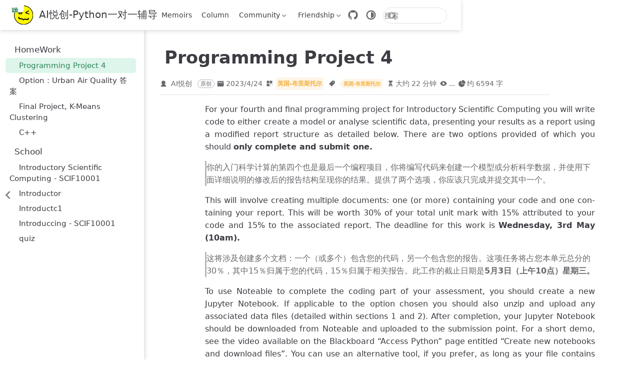

--- FILE ---
content_type: text/html
request_url: https://bornforthis.cn/1v1/40-yushu/
body_size: 30763
content:
<!doctype html>
<html lang="zh-CN" data-theme="light">
  <head>
    <meta charset="utf-8" />
    <meta name="viewport" content="width=device-width,initial-scale=1" />
    <meta name="keywords" content="一对一辅导编程,编程1v1,CS辅导,编程一对一辅导,少儿编程一对一,Python 1v1,AI悦创,一对一,菜鸟教程,Python,编程一对一,C++,Java,AI,人工智能,黄家宝,Python一对一教学,Python辅导,留学生CS辅导,ChatGPT代注册,Java一对一辅导">
    <meta name="description" content="Python一对一辅导,编程1v1,Java一对一辅导,一对一教学辅导,CS辅导,面试辅导,爬虫一对一教学,菜鸟教程,编程一对一教学,少儿编程一对一,人工智能,黄家宝,全网3888+学员,值得信赖,Python一对一教学,Java一对一教学,留学生CS辅导,ChatGPT代注册">
    <style>
      :root {
        --vp-c-bg: #fff;
      }

      [data-theme="dark"] {
        --vp-c-bg: #1b1b1f;
      }

      html,
      body {
        background: var(--vp-c-bg);
      }
    </style>
    <script>
      const userMode = localStorage.getItem("vuepress-theme-hope-scheme");
      const systemDarkMode =
        window.matchMedia &&
        window.matchMedia("(prefers-color-scheme: dark)").matches;

      if (userMode === "dark" || (userMode !== "light" && systemDarkMode)) {
        document.documentElement.setAttribute("data-theme", "dark");
      }
    </script>
    <script type="application/ld+json">{"@context":"https://schema.org","@type":"Article","headline":"Programming Project 4","image":["https://bornforthis.cn/gzh.jpg","https://bornforthis.cn/zsxq.jpg"],"datePublished":"2023-04-24T00:40:27.000Z","dateModified":"2025-04-10T23:49:50.000Z","author":[{"@type":"Person","name":"AI悦创"}]}</script><meta property="og:url" content="https://bornforthis.cn/1v1/40-yushu/"><meta property="og:site_name" content="AI悦创-Python一对一辅导"><meta property="og:title" content="Programming Project 4"><meta property="og:description" content="For your fourth and final programming project for Introductory Scientific Computing you will write code to either create a model or analyse scientific data, presenting your resu..."><meta property="og:type" content="article"><meta property="og:image" content="https://bornforthis.cn/gzh.jpg"><meta property="og:locale" content="zh-CN"><meta property="og:updated_time" content="2025-04-10T23:49:50.000Z"><meta property="article:author" content="AI悦创"><meta property="article:tag" content="英国-布里斯托尔"><meta property="article:published_time" content="2023-04-24T00:40:27.000Z"><meta property="article:modified_time" content="2025-04-10T23:49:50.000Z"><meta name="google-adsense-account" content="ca-pub-5987340307114699"><link rel="icon" href="/favicon.ico"><script>
      var _hmt = _hmt || [];
      (function() {
        var hm = document.createElement("script");
        hm.src = "https://hm.baidu.com/hm.js?2c924d7bcd249a2eaa2d4d003771cead";
        var s = document.getElementsByTagName("script")[0]; 
        s.parentNode.insertBefore(hm, s);
      })();
      </script><script async="" href="https://www.googletagmanager.com/gtag/js?id=G-PK3BBE140P">
      window.dataLayer = window.dataLayer || [];
      function gtag(){dataLayer.push(arguments);}
      gtag('js', new Date());
    
      gtag('config', 'G-ZTEFJDCG66');
      </script><link rel="alternate" type="application/atom+xml" href="https://bornforthis.cn/atom.xml" title="AI悦创-Python一对一辅导 Atom Feed"><link rel="alternate" type="application/json" href="https://bornforthis.cn/feed.json" title="AI悦创-Python一对一辅导 JSON Feed"><link rel="alternate" type="application/rss+xml" href="https://bornforthis.cn/rss.xml" title="AI悦创-Python一对一辅导 RSS Feed"><title>Programming Project 4 | AI悦创-Python一对一辅导</title><meta name="description" content="For your fourth and final programming project for Introductory Scientific Computing you will write code to either create a model or analyse scientific data, presenting your resu...">
    <link rel="preload" href="/assets/style-Btfvf0VG.css" as="style"><link rel="stylesheet" href="/assets/style-Btfvf0VG.css">
    <link rel="modulepreload" href="/assets/app-BvV3xVT8.js"><link rel="modulepreload" href="/assets/index.html-Qkw0EYCr.js"><link rel="modulepreload" href="/assets/gzh-DnOBNg6W.js"><link rel="modulepreload" href="/assets/zsxq-BcdwOI-_.js"><link rel="modulepreload" href="/assets/plugin-vue_export-helper-DlAUqK2U.js">
    
  </head>
  <body>
    <div id="app"><!--[--><!--[--><!--[--><span tabindex="-1"></span><a href="#main-content" class="vp-skip-link sr-only">跳至主要內容</a><!--]--><div class="theme-container external-link-icon has-toc" vp-container><!--[--><header id="navbar" class="vp-navbar" vp-navbar><div class="vp-navbar-start"><button type="button" class="vp-toggle-sidebar-button" title="Toggle Sidebar"><span class="icon"></span></button><!--[--><a class="route-link vp-brand" href="/" aria-label="带我回家"><img class="vp-nav-logo" src="/aiyc.svg" alt><!----><span class="vp-site-name hide-in-pad">AI悦创-Python一对一辅导</span></a><!--]--></div><div class="vp-navbar-center"><!--[--><nav class="vp-nav-links"><div class="vp-nav-item hide-in-mobile"><a class="route-link auto-link" href="/Memoirs.html" aria-label="Memoirs"><!--[--><i class="vp-icon iconfont icon-blog" sizing="height"></i><!--]-->Memoirs<!----></a></div><div class="vp-nav-item hide-in-mobile"><a class="route-link auto-link" href="/column.html" aria-label="Column"><!--[--><i class="vp-icon iconfont icon-columnszhuanlan" sizing="height"></i><!--]-->Column<!----></a></div><div class="vp-nav-item hide-in-mobile"><div class="vp-dropdown-wrapper"><button type="button" class="vp-dropdown-title" aria-label="Community"><!--[--><i class="vp-icon iconfont icon-shequ-jihuo" sizing="height"></i>Community<!--]--><span class="arrow"></span><ul class="vp-dropdown"><li class="vp-dropdown-item"><h4 class="vp-dropdown-subtitle">在线平台</h4><ul class="vp-dropdown-subitems"><li class="vp-dropdown-subitem"><a class="auto-link external-link" href="https://py.bornforthis.cn/" aria-label="Python Online" rel="noopener noreferrer" target="_blank"><!--[--><i class="vp-icon iconfont icon-python" sizing="both"></i><!--]-->Python Online<!----></a></li><li class="vp-dropdown-subitem"><a class="auto-link external-link" href="https://huangjiabaoaiyc.gitee.io/visualgo/" aria-label="Data Structure" rel="noopener noreferrer" target="_blank"><!--[--><i class="vp-icon iconfont icon-discover" sizing="both"></i><!--]-->Data Structure<!----></a></li><li class="vp-dropdown-subitem"><a class="auto-link external-link" href="https://bornforthis.cn/json/" aria-label="Json Online" rel="noopener noreferrer" target="_blank"><!--[--><i class="vp-icon iconfont icon-json" sizing="both"></i><!--]-->Json Online<!----></a></li><li class="vp-dropdown-subitem"><a class="auto-link external-link" href="https://bornforthis.cn/m3u8" aria-label="m3u8 Play" rel="noopener noreferrer" target="_blank"><!--[--><i class="vp-icon iconfont icon-preview" sizing="both"></i><!--]-->m3u8 Play<!----></a></li><li class="vp-dropdown-subitem"><a class="auto-link external-link" href="https://bornforthis.cn/tool/" aria-label="Decimal online conversion" rel="noopener noreferrer" target="_blank"><!--[--><i class="vp-icon iconfont icon-tool" sizing="both"></i><!--]-->Decimal online conversion<!----></a></li><li class="vp-dropdown-subitem"><a class="auto-link external-link" href="https://bornforthis.cn/html_online/" aria-label="HTML Online" rel="noopener noreferrer" target="_blank"><!--[--><i class="vp-icon iconfont icon-web" sizing="both"></i><!--]-->HTML Online<!----></a></li><li class="vp-dropdown-subitem"><a class="auto-link external-link" href="https://bornforthis.cn/python/#/" aria-label="Python" rel="noopener noreferrer" target="_blank"><!--[--><i class="vp-icon iconfont icon-python" sizing="both"></i><!--]-->Python<!----></a></li></ul></li></ul></button></div></div><div class="vp-nav-item hide-in-mobile"><div class="vp-dropdown-wrapper"><button type="button" class="vp-dropdown-title" aria-label="Friendship"><!--[--><i class="vp-icon iconfont icon-pengyouquan3" sizing="height"></i>Friendship<!--]--><span class="arrow"></span><ul class="vp-dropdown"><li class="vp-dropdown-item"><h4 class="vp-dropdown-subtitle">开发本站</h4><ul class="vp-dropdown-subitems"><li class="vp-dropdown-subitem"><a class="auto-link external-link" href="https://www.class1v1.com/" aria-label="1v1官网" rel="noopener noreferrer" target="_blank"><!--[--><i class="vp-icon iconfont icon-1v1-4" sizing="both"></i><!--]-->1v1官网<!----></a></li><li class="vp-dropdown-subitem"><a class="route-link auto-link" href="/friendship-link.html" aria-label="友情链接"><!--[--><i class="vp-icon iconfont icon-pengyoufill" sizing="both"></i><!--]-->友情链接<!----></a></li><li class="vp-dropdown-subitem"><a class="auto-link external-link" href="https://github.com/AndersonHJB/BornforthisData" aria-label="文章涉及资料" rel="noopener noreferrer" target="_blank"><!--[--><i class="vp-icon iconfont icon-github" sizing="both"></i><!--]-->文章涉及资料<!----></a></li></ul></li><li class="vp-dropdown-item"><h4 class="vp-dropdown-subtitle">审美</h4><ul class="vp-dropdown-subitems"><li class="vp-dropdown-subitem"><a class="auto-link external-link" href="https://unsplash.com/" aria-label="Unsplash" rel="noopener noreferrer" target="_blank"><!--[--><i class="vp-icon iconfont icon-pic" sizing="both"></i><!--]-->Unsplash<!----></a></li><li class="vp-dropdown-subitem"><a class="auto-link external-link" href="https://dribbble.com/" aria-label="Dribbble" rel="noopener noreferrer" target="_blank"><!--[--><i class="vp-icon iconfont icon-emoji" sizing="both"></i><!--]-->Dribbble<!----></a></li><li class="vp-dropdown-subitem"><a class="auto-link external-link" href="https://openprocessing.org/" aria-label="openprocessing" rel="noopener noreferrer" target="_blank"><!--[--><i class="vp-icon iconfont icon-VIsheji" sizing="both"></i><!--]-->openprocessing<!----></a></li><li class="vp-dropdown-subitem"><a class="auto-link external-link" href="https://dribbble.com/" aria-label="dribbble" rel="noopener noreferrer" target="_blank"><!--[--><i class="vp-icon iconfont icon-chuangyi" sizing="both"></i><!--]-->dribbble<!----></a></li></ul></li><li class="vp-dropdown-item"><h4 class="vp-dropdown-subtitle">开源/订阅</h4><ul class="vp-dropdown-subitems"><li class="vp-dropdown-subitem"><a class="auto-link external-link" href="https://pypi.org/user/Bornforthis/" aria-label="Open library" rel="noopener noreferrer" target="_blank"><!--[--><i class="vp-icon iconfont icon-python" sizing="both"></i><!--]-->Open library<!----></a></li><li class="vp-dropdown-subitem"><a class="auto-link external-link" href="https://github.com/AndersonHJB/bootstrapmb" aria-label="HTML Template" rel="noopener noreferrer" target="_blank"><!--[--><i class="vp-icon iconfont icon-web1" sizing="both"></i><!--]-->HTML Template<!----></a></li><li class="vp-dropdown-subitem"><a class="auto-link external-link" href="https://bornforthis.cn/feed.json" aria-label="Feed Json" rel="noopener noreferrer" target="_blank"><!--[--><i class="vp-icon iconfont icon-rss" sizing="both"></i><!--]-->Feed Json<!----></a></li><li class="vp-dropdown-subitem"><a class="auto-link external-link" href="https://bornforthis.cn/atom.xml" aria-label="Feed Atom" rel="noopener noreferrer" target="_blank"><!--[--><i class="vp-icon iconfont icon-rss" sizing="both"></i><!--]-->Feed Atom<!----></a></li><li class="vp-dropdown-subitem"><a class="auto-link external-link" href="https://bornforthis.cn/rss.xml" aria-label="Feed Rss" rel="noopener noreferrer" target="_blank"><!--[--><i class="vp-icon iconfont icon-rss" sizing="both"></i><!--]-->Feed Rss<!----></a></li></ul></li><li class="vp-dropdown-item"><a class="auto-link external-link" href="https://ai.bornforthis.cn/" aria-label="AI实验室" rel="noopener noreferrer" target="_blank"><!--[--><i class="vp-icon iconfont icon-gemini-ai" sizing="both"></i><!--]-->AI实验室<!----></a></li></ul></button></div></div></nav><!--]--></div><div class="vp-navbar-end"><!--[--><!----><div class="vp-nav-item vp-action"><a class="vp-action-link" href="https://github.com/AndersonHJB/bornforthis.cn" target="_blank" rel="noopener noreferrer" aria-label="GitHub"><svg xmlns="http://www.w3.org/2000/svg" class="icon github-icon" viewBox="0 0 1024 1024" fill="currentColor" aria-label="github icon" name="github" style="width:1.25rem;height:1.25rem;vertical-align:middle;"><path d="M511.957 21.333C241.024 21.333 21.333 240.981 21.333 512c0 216.832 140.544 400.725 335.574 465.664 24.49 4.395 32.256-10.07 32.256-23.083 0-11.69.256-44.245 0-85.205-136.448 29.61-164.736-64.64-164.736-64.64-22.315-56.704-54.4-71.765-54.4-71.765-44.587-30.464 3.285-29.824 3.285-29.824 49.195 3.413 75.179 50.517 75.179 50.517 43.776 75.008 114.816 53.333 142.762 40.79 4.523-31.66 17.152-53.377 31.19-65.537-108.971-12.458-223.488-54.485-223.488-242.602 0-53.547 19.114-97.323 50.517-131.67-5.035-12.33-21.93-62.293 4.779-129.834 0 0 41.258-13.184 134.912 50.346a469.803 469.803 0 0 1 122.88-16.554c41.642.213 83.626 5.632 122.88 16.554 93.653-63.488 134.784-50.346 134.784-50.346 26.752 67.541 9.898 117.504 4.864 129.834 31.402 34.347 50.474 78.123 50.474 131.67 0 188.586-114.73 230.016-224.042 242.09 17.578 15.232 33.578 44.672 33.578 90.454v135.85c0 13.142 7.936 27.606 32.854 22.87C862.25 912.597 1002.667 728.747 1002.667 512c0-271.019-219.648-490.667-490.71-490.667z"></path></svg></a></div><div class="vp-nav-item hide-in-mobile"><button type="button" class="vp-color-mode-switch" id="color-mode-switch"><svg xmlns="http://www.w3.org/2000/svg" class="icon auto-icon" viewBox="0 0 1024 1024" fill="currentColor" aria-label="auto icon" name="auto" style="display:block;"><path d="M512 992C246.92 992 32 777.08 32 512S246.92 32 512 32s480 214.92 480 480-214.92 480-480 480zm0-840c-198.78 0-360 161.22-360 360 0 198.84 161.22 360 360 360s360-161.16 360-360c0-198.78-161.22-360-360-360zm0 660V212c165.72 0 300 134.34 300 300 0 165.72-134.28 300-300 300z"></path></svg><svg xmlns="http://www.w3.org/2000/svg" class="icon dark-icon" viewBox="0 0 1024 1024" fill="currentColor" aria-label="dark icon" name="dark" style="display:none;"><path d="M524.8 938.667h-4.267a439.893 439.893 0 0 1-313.173-134.4 446.293 446.293 0 0 1-11.093-597.334A432.213 432.213 0 0 1 366.933 90.027a42.667 42.667 0 0 1 45.227 9.386 42.667 42.667 0 0 1 10.24 42.667 358.4 358.4 0 0 0 82.773 375.893 361.387 361.387 0 0 0 376.747 82.774 42.667 42.667 0 0 1 54.187 55.04 433.493 433.493 0 0 1-99.84 154.88 438.613 438.613 0 0 1-311.467 128z"></path></svg><svg xmlns="http://www.w3.org/2000/svg" class="icon light-icon" viewBox="0 0 1024 1024" fill="currentColor" aria-label="light icon" name="light" style="display:none;"><path d="M952 552h-80a40 40 0 0 1 0-80h80a40 40 0 0 1 0 80zM801.88 280.08a41 41 0 0 1-57.96-57.96l57.96-58a41.04 41.04 0 0 1 58 58l-58 57.96zM512 752a240 240 0 1 1 0-480 240 240 0 0 1 0 480zm0-560a40 40 0 0 1-40-40V72a40 40 0 0 1 80 0v80a40 40 0 0 1-40 40zm-289.88 88.08-58-57.96a41.04 41.04 0 0 1 58-58l57.96 58a41 41 0 0 1-57.96 57.96zM192 512a40 40 0 0 1-40 40H72a40 40 0 0 1 0-80h80a40 40 0 0 1 40 40zm30.12 231.92a41 41 0 0 1 57.96 57.96l-57.96 58a41.04 41.04 0 0 1-58-58l58-57.96zM512 832a40 40 0 0 1 40 40v80a40 40 0 0 1-80 0v-80a40 40 0 0 1 40-40zm289.88-88.08 58 57.96a41.04 41.04 0 0 1-58 58l-57.96-58a41 41 0 0 1 57.96-57.96z"></path></svg></button></div><form class="search-box" role="search"><input type="search" placeholder="搜索" autocomplete="off" spellcheck="false" value><!----></form><!--]--><button type="button" class="vp-toggle-navbar-button" aria-label="Toggle Navbar" aria-expanded="false" aria-controls="nav-screen"><span><span class="vp-top"></span><span class="vp-middle"></span><span class="vp-bottom"></span></span></button></div></header><!----><!--]--><!----><div class="toggle-sidebar-wrapper"><span class="arrow start"></span></div><aside id="sidebar" class="vp-sidebar" vp-sidebar><!----><ul class="vp-sidebar-links"><li><section class="vp-sidebar-group"><p class="vp-sidebar-header active"><i class="vp-icon iconfont icon-yongyan" sizing="both"></i><span class="vp-sidebar-title">HomeWork</span><!----></p><ul class="vp-sidebar-links"><li><a class="route-link route-link-active auto-link vp-sidebar-link active" href="/1v1/40-yushu/" aria-label="Programming Project 4"><!--[--><i class="vp-icon iconfont icon-a-jibijilianxibianji" sizing="both"></i><!--]-->Programming Project 4<!----></a></li><li><a class="route-link auto-link vp-sidebar-link" href="/1v1/40-yushu/01.html" aria-label="Option：Urban Air Quality 答案"><!--[--><i class="vp-icon iconfont icon-a-jibijilianxibianji" sizing="both"></i><!--]-->Option：Urban Air Quality 答案<!----></a></li><li><a class="route-link auto-link vp-sidebar-link" href="/1v1/40-yushu/Final-Project-K-Means-Clustering.html" aria-label="Final Project, K-Means Clustering"><!--[--><i class="vp-icon iconfont icon-a-jibijilianxibianji" sizing="both"></i><!--]-->Final Project, K-Means Clustering<!----></a></li><li><a class="route-link auto-link vp-sidebar-link" href="/1v1/40-yushu/02.html" aria-label="C++"><!--[--><i class="vp-icon iconfont icon-a-jibijilianxibianji" sizing="both"></i><!--]-->C++<!----></a></li></ul></section></li><li><section class="vp-sidebar-group"><p class="vp-sidebar-header"><i class="vp-icon iconfont icon-gongsi" sizing="both"></i><span class="vp-sidebar-title">School</span><!----></p><ul class="vp-sidebar-links"><li><a class="route-link auto-link vp-sidebar-link" href="/1v1/40-yushu/2034-python-bris/01.html" aria-label="Introductory Scientific Computing - SCIF10001"><!--[--><i class="vp-icon iconfont icon-github" sizing="both"></i><!--]-->Introductory Scientific Computing - SCIF10001<!----></a></li><li><a class="route-link auto-link vp-sidebar-link" href="/1v1/40-yushu/2034-python-bris/02.html" aria-label="Introductor"><!--[--><i class="vp-icon iconfont icon-github" sizing="both"></i><!--]-->Introductor<!----></a></li><li><a class="route-link auto-link vp-sidebar-link" href="/1v1/40-yushu/2034-python-bris/03.html" aria-label="Introductc1"><!--[--><i class="vp-icon iconfont icon-github" sizing="both"></i><!--]-->Introductc1<!----></a></li><li><a class="route-link auto-link vp-sidebar-link" href="/1v1/40-yushu/2034-python-bris/04.html" aria-label="Introduccing - SCIF10001"><!--[--><i class="vp-icon iconfont icon-github" sizing="both"></i><!--]-->Introduccing - SCIF10001<!----></a></li><li><a class="route-link auto-link vp-sidebar-link" href="/1v1/40-yushu/2034-python-bris/05.html" aria-label="quiz"><!--[--><i class="vp-icon iconfont icon-github" sizing="both"></i><!--]-->quiz<!----></a></li></ul></section></li></ul><!----></aside><!--[--><main id="main-content" class="vp-page"><!--[--><!----><!----><nav class="vp-breadcrumb disable"></nav><div class="vp-page-title"><h1><i class="vp-icon iconfont icon-a-jibijilianxibianji" sizing="height"></i>Programming Project 4</h1><div class="page-info"><span class="page-author-info" aria-label="作者🖊" data-balloon-pos="up"><svg xmlns="http://www.w3.org/2000/svg" class="icon author-icon" viewBox="0 0 1024 1024" fill="currentColor" aria-label="author icon" name="author"><path d="M649.6 633.6c86.4-48 147.2-144 147.2-249.6 0-160-128-288-288-288s-288 128-288 288c0 108.8 57.6 201.6 147.2 249.6-121.6 48-214.4 153.6-240 288-3.2 9.6 0 19.2 6.4 25.6 3.2 9.6 12.8 12.8 22.4 12.8h704c9.6 0 19.2-3.2 25.6-12.8 6.4-6.4 9.6-16 6.4-25.6-25.6-134.4-121.6-240-243.2-288z"></path></svg><span><span class="page-author-item">AI悦创</span></span><span property="author" content="AI悦创"></span></span><span class="page-original-info">原创</span><span class="page-date-info" aria-label="写作日期📅" data-balloon-pos="up"><svg xmlns="http://www.w3.org/2000/svg" class="icon calendar-icon" viewBox="0 0 1024 1024" fill="currentColor" aria-label="calendar icon" name="calendar"><path d="M716.4 110.137c0-18.753-14.72-33.473-33.472-33.473-18.753 0-33.473 14.72-33.473 33.473v33.473h66.993v-33.473zm-334.87 0c0-18.753-14.72-33.473-33.473-33.473s-33.52 14.72-33.52 33.473v33.473h66.993v-33.473zm468.81 33.52H716.4v100.465c0 18.753-14.72 33.473-33.472 33.473a33.145 33.145 0 01-33.473-33.473V143.657H381.53v100.465c0 18.753-14.72 33.473-33.473 33.473a33.145 33.145 0 01-33.473-33.473V143.657H180.6A134.314 134.314 0 0046.66 277.595v535.756A134.314 134.314 0 00180.6 947.289h669.74a134.36 134.36 0 00133.94-133.938V277.595a134.314 134.314 0 00-133.94-133.938zm33.473 267.877H147.126a33.145 33.145 0 01-33.473-33.473c0-18.752 14.72-33.473 33.473-33.473h736.687c18.752 0 33.472 14.72 33.472 33.473a33.145 33.145 0 01-33.472 33.473z"></path></svg><span data-allow-mismatch="text">2023/4/24</span><meta property="datePublished" content="2023-04-24T00:40:27.000Z"></span><span class="page-category-info" aria-label="分类🌈" data-balloon-pos="up"><svg xmlns="http://www.w3.org/2000/svg" class="icon category-icon" viewBox="0 0 1024 1024" fill="currentColor" aria-label="category icon" name="category"><path d="M148.41 106.992h282.176c22.263 0 40.31 18.048 40.31 40.31V429.48c0 22.263-18.047 40.31-40.31 40.31H148.41c-22.263 0-40.311-18.047-40.311-40.31V147.302c0-22.263 18.048-40.31 40.311-40.31zM147.556 553.478H429.73c22.263 0 40.311 18.048 40.311 40.31v282.176c0 22.263-18.048 40.312-40.31 40.312H147.555c-22.263 0-40.311-18.049-40.311-40.312V593.79c0-22.263 18.048-40.311 40.31-40.311zM593.927 106.992h282.176c22.263 0 40.31 18.048 40.31 40.31V429.48c0 22.263-18.047 40.31-40.31 40.31H593.927c-22.263 0-40.311-18.047-40.311-40.31V147.302c0-22.263 18.048-40.31 40.31-40.31zM730.22 920.502H623.926c-40.925 0-74.22-33.388-74.22-74.425V623.992c0-41.038 33.387-74.424 74.425-74.424h222.085c41.038 0 74.424 33.226 74.424 74.067v114.233c0 10.244-8.304 18.548-18.547 18.548s-18.548-8.304-18.548-18.548V623.635c0-20.388-16.746-36.974-37.33-36.974H624.13c-20.585 0-37.331 16.747-37.331 37.33v222.086c0 20.585 16.654 37.331 37.126 37.331H730.22c10.243 0 18.547 8.304 18.547 18.547 0 10.244-8.304 18.547-18.547 18.547z"></path></svg><!--[--><span class="page-category-item color2 clickable" role="navigation">英国-布里斯托尔</span><!--]--><meta property="articleSection" content="英国-布里斯托尔"></span><span class="page-tag-info" aria-label="标签🏷" data-balloon-pos="up"><svg xmlns="http://www.w3.org/2000/svg" class="icon tag-icon" viewBox="0 0 1024 1024" fill="currentColor" aria-label="tag icon" name="tag"><path d="M939.902 458.563L910.17 144.567c-1.507-16.272-14.465-29.13-30.737-30.737L565.438 84.098h-.402c-3.215 0-5.726 1.005-7.634 2.913l-470.39 470.39a10.004 10.004 0 000 14.164l365.423 365.424c1.909 1.908 4.42 2.913 7.132 2.913s5.223-1.005 7.132-2.913l470.39-470.39c2.01-2.11 3.014-5.023 2.813-8.036zm-240.067-72.121c-35.458 0-64.286-28.828-64.286-64.286s28.828-64.285 64.286-64.285 64.286 28.828 64.286 64.285-28.829 64.286-64.286 64.286z"></path></svg><!--[--><span class="page-tag-item color2 clickable" role="navigation">英国-布里斯托尔</span><!--]--><meta property="keywords" content="英国-布里斯托尔"></span><span class="page-reading-time-info" aria-label="阅读时间⌛" data-balloon-pos="up"><svg xmlns="http://www.w3.org/2000/svg" class="icon timer-icon" viewBox="0 0 1024 1024" fill="currentColor" aria-label="timer icon" name="timer"><path d="M799.387 122.15c4.402-2.978 7.38-7.897 7.38-13.463v-1.165c0-8.933-7.38-16.312-16.312-16.312H256.33c-8.933 0-16.311 7.38-16.311 16.312v1.165c0 5.825 2.977 10.874 7.637 13.592 4.143 194.44 97.22 354.963 220.201 392.763-122.204 37.542-214.893 196.511-220.2 389.397-4.661 5.049-7.638 11.651-7.638 19.03v5.825h566.49v-5.825c0-7.379-2.849-13.981-7.509-18.9-5.049-193.016-97.867-351.985-220.2-389.527 123.24-37.67 216.446-198.453 220.588-392.892zM531.16 450.445v352.632c117.674 1.553 211.787 40.778 211.787 88.676H304.097c0-48.286 95.149-87.382 213.728-88.676V450.445c-93.077-3.107-167.901-81.297-167.901-177.093 0-8.803 6.99-15.793 15.793-15.793 8.803 0 15.794 6.99 15.794 15.793 0 80.261 63.69 145.635 142.01 145.635s142.011-65.374 142.011-145.635c0-8.803 6.99-15.793 15.794-15.793s15.793 6.99 15.793 15.793c0 95.019-73.789 172.82-165.96 177.093z"></path></svg><span>大约 22 分钟</span><meta property="timeRequired" content="PT22M"></span><span class="page-pageview-info" aria-label="访问量🔢" data-balloon-pos="up"><svg xmlns="http://www.w3.org/2000/svg" class="icon eye-icon" viewBox="0 0 1024 1024" fill="currentColor" aria-label="eye icon" name="eye"><path d="M992 512.096c0-5.76-.992-10.592-1.28-11.136-.192-2.88-1.152-8.064-2.08-10.816-.256-.672-.544-1.376-.832-2.08-.48-1.568-1.024-3.104-1.6-4.32C897.664 290.112 707.104 160 512 160c-195.072 0-385.632 130.016-473.76 322.592-1.056 2.112-1.792 4.096-2.272 5.856a55.512 55.512 0 00-.64 1.6c-1.76 5.088-1.792 8.64-1.632 7.744-.832 3.744-1.568 11.168-1.568 11.168-.224 2.272-.224 4.032.032 6.304 0 0 .736 6.464 1.088 7.808.128 1.824.576 4.512 1.12 6.976h-.032c.448 2.08 1.12 4.096 1.984 6.08.48 1.536.992 2.976 1.472 4.032C126.432 733.856 316.992 864 512 864c195.136 0 385.696-130.048 473.216-321.696 1.376-2.496 2.24-4.832 2.848-6.912.256-.608.48-1.184.672-1.728 1.536-4.48 1.856-8.32 1.728-8.32l-.032.032c.608-3.104 1.568-7.744 1.568-13.28zM512 672c-88.224 0-160-71.776-160-160s71.776-160 160-160 160 71.776 160 160-71.776 160-160 160z"></path></svg><span id="ArtalkPV" class="vp-pageview waline-pageview-count" data-path="/1v1/40-yushu/" data-page-key="/1v1/40-yushu/">...</span></span><span class="page-word-info" aria-label="字数🔠" data-balloon-pos="up"><svg xmlns="http://www.w3.org/2000/svg" class="icon word-icon" viewBox="0 0 1024 1024" fill="currentColor" aria-label="word icon" name="word"><path d="M518.217 432.64V73.143A73.143 73.143 0 01603.43 1.097a512 512 0 01419.474 419.474 73.143 73.143 0 01-72.046 85.212H591.36a73.143 73.143 0 01-73.143-73.143z"></path><path d="M493.714 566.857h340.297a73.143 73.143 0 0173.143 85.577A457.143 457.143 0 11371.566 117.76a73.143 73.143 0 0185.577 73.143v339.383a36.571 36.571 0 0036.571 36.571z"></path></svg><span>约 6594 字</span><meta property="wordCount" content="6594"></span></div><hr></div><!----><div class="" vp-content><!----><div id="markdown-content"><p>For your fourth and final programming project for Introductory Scientific Computing you will write code to either create a model or analyse scientific data, presenting your results as a report using a modified report structure as detailed below. There are two options provided of which you should <strong>only complete and submit one.</strong></p><blockquote><p>你的入门科学计算的第四个也是最后一个编程项目，你将编写代码来创建一个模型或分析科学数据，并使用下面详细说明的修改后的报告结构呈现你的结果。提供了两个选项，你应该只完成并提交其中一个。</p></blockquote><p>This will involve creating multiple documents: one (or more) containing your code and one con- taining your report. This will be worth 30% of your total unit mark with 15% attributed to your code and 15% to the associated report. The deadline for this work is <strong>Wednesday, 3rd May (10am).</strong></p><blockquote><p>这将涉及创建多个文档：一个（或多个）包含您的代码，另一个包含您的报告。这项任务将占您本单元总分的30％，其中15％归属于您的代码，15％归属于相关报告。此工作的截止日期是<strong>5月3日（上午10点）星期三。</strong></p></blockquote><p>To use Noteable to complete the coding part of your assessment, you should create a new Jupyter Notebook. If applicable to the option chosen you should also unzip and upload any associated data files (detailed within sections 1 and 2). After completion, your Jupyter Notebook should be downloaded from Noteable and uploaded to the submission point. For a short demo, see the video available on the Blackboard “Access Python” page entitled “Create new notebooks and download files”. You can use an alternative tool, if you prefer, as long as your file contains Python code only and can be run using a Python interpreter (“<code>.ipynb</code>” or “<code>.py</code>” file or files). Please ensure that your code is submitted in one of these two formats (“<code>.ipynb</code>” or “.py” file or files) otherwise the submission will not be accepted.</p><blockquote><p>使用Noteable完成编码评估的部分，您应该创建一个新的Jupyter Notebook。如果适用于所选选项，则还应该解压缩并上传任何相关的数据文件（在第1和第2节中详细说明）。完成后，应从Noteable下载您的Jupyter Notebook，并将其上传到提交点。有关简短演示，请参见Blackboard“Access Python”页面上名为“Create new notebooks and download files”的视频。如果您愿意，也可以使用其他工具，只要您的文件仅包含Python代码并且可以使用Python解释器运行（“.ipynb”或“.py”文件或文件）。请确保您的代码以这两种格式之一（“.ipynb”或“.py”文件或文件）提交，否则提交将不被接受。</p></blockquote><p>The two options for this assessment are as follows:</p><blockquote><p>这项评估有两个选项，如下所示：</p></blockquote><ol><li><strong>Traffic model</strong> - build a basic traffic model incorporating both cars and buses and investigate trends in average speed and passenger throughout.</li></ol><blockquote><p>交通模型 - 建立一个包含汽车和公交车的基本交通模型，并调查平均速度和乘客流量的趋势。</p></blockquote><ol start="2"><li><strong>Urban air quality</strong> - compare air quality measurements inside and outside the city of London, investigating trends and considering correlation with meteorological data.</li></ol><blockquote><p>交通模型 - 建立一个包含汽车和公交车的基本交通模型，并调查平均速度和乘客流量的趋势。</p></blockquote><p>For the code document produced, this should include all the Python code used to perform the coding task including plots (either within the Jupyter notebook or referenced as external files and also submitted). The code document should be self-contained, and it should be made clear which parts of the analysis are being performed at each stage. The code should be well commented and additional details can also be added using separate markdown cells (available within Jupyter notebooks). The code document should be able to run as a whole (from top to bottom).</p><blockquote><p>为了生成代码文档，其中应包括用于执行编码任务的所有Python代码，包括图表（可以在Jupyter笔记本内部或作为外部文件引用，并一并提交）。代码文档应是自包含的，并且应明确指出在每个阶段执行了哪些分析部分。代码应进行良好的注释，也可以使用单独的Markdown单元格（在Jupyter笔记本内部可用）添加附加细节。代码文档应该能够整体运行（从顶部到底部）。</p></blockquote><p>For your report, you should write this using a word processor of your choice and submit this alongside your code as a Word document (.doc or .docx) or as a PDF document (.pdf). The report should include background details of any scientific context, your approach and hypotheses as well as a description of your analysis, discussion and conclusions. You should also include an abstract to summarise your key results and include details of any references used. See Section 3 for these details laid out as bullet points. The report itself does not need to include explicit details of the code produced, just your overall approach and any relevant outputs but should be related to the code document submitted. The separate code submission document can be referred to if needed.</p><blockquote><p>为了您的报告，您应该使用自己选择的文字处理软件撰写，并将其作为Word文档(.doc或.docx)或PDF文档(.pdf)与代码一起提交。报告应包括任何科学背景的背景细节、您的方法和假设以及您的分析、讨论和结论的描述。您还应该包括一个摘要来总结您的关键结果，并包括任何引用的详细信息。请参见第3节，其中这些细节列出为项目符号。报告本身不需要包括代码的明确细节，只需要涉及到您的总体方法和任何相关输出，但应与提交的代码文档相关。如有需要，可以参考单独的代码提交文档。</p></blockquote><p>When completed, use the “Programming project 4” Blackboard submission point to upload all documents related to the code and report (on the “Assessment, submission and feedback” course content area for the unit).</p><blockquote><p>完成后，请使用“编程项目 4” Blackboard 提交点上传所有与代码和报告相关的文档（在本单元的“评估、提交和反馈”课程内容区域）。</p></blockquote><h2 id="_1-option-traffic-model" tabindex="-1"><a class="header-anchor" href="#_1-option-traffic-model"><span>1. Option: Traffic model</span></a></h2><blockquote><p>选项：交通模型</p></blockquote><p>For this option, we would like you to build a basic model to simulate traffic flow. You will be provided with an outline for the conditions for this model and asked your model to examine relevant properties. You will not be expected to read any external data to complete this option. The outline is comprised of two parts detailed below in sections 1.1 and 1.2.</p><blockquote><p>对于这个选项，我们希望您构建一个基本模型来模拟交通流量。您将获得该模型的条件概述，并被要求让您的模型检查相关属性。您不需要阅读任何外部数据来完成此选项。该概述由以下两个部分组成，分别在1.1和1.2节中详细说明。</p></blockquote><h3 id="_1-1-average-speed" tabindex="-1"><a class="header-anchor" href="#_1-1-average-speed"><span>1.1 Average speed</span></a></h3><blockquote><p>1.1 平均速度</p></blockquote><p>Traffic models are an area of active research used to make decisions around planning (for example see this <a href="https://liu.se/en/research/traffic-modelling-and-simulation" target="_blank" rel="noopener noreferrer">traffic model research introduction page</a> from Link ̈oping University in Sweden). They are used to consider implications for air quality and pollution, often related to throughput and congestion. To quantify levels of congestion we can consider how the numbers of vehicles on the road impacts the average speed.</p><blockquote><p>交通模型是一个活跃研究领域，用于制定规划决策（例如，可以查看瑞典林雪平大学的这个<a href="https://liu.se/en/research/traffic-modelling-and-simulation" target="_blank" rel="noopener noreferrer">交通模型研究介绍页面</a>）。它们被用于考虑空气质量和污染的影响，通常与吞吐量和拥堵有关。为了量化拥堵程度，我们可以考虑车辆数量对平均速度的影响。</p></blockquote><h2 id="_2-option-urban-air-quality" tabindex="-1"><a class="header-anchor" href="#_2-option-urban-air-quality"><span>2. Option: Urban Air Quality</span></a></h2><blockquote><p>2个选项：城市空气质量</p></blockquote><p>For this option we would like you to consider the impact that location and weather properties can have on air quality. Levels of air quality can be determined through measurements of various gases and particles present within the air at a given location. This analysis focuses on the measurements of extremely small airborne particles, known as particulate matter (PM), which affect air quality.</p><blockquote><p>对于此选项，我们希望您考虑位置和天气条件对空气质量的影响。通过对给定位置空气中存在的各种气体和颗粒物的测量，可以确定空气质量水平。该分析聚焦于极小的空气颗粒物的测量，即颗粒物（PM），这些颗粒物会影响空气质量。</p></blockquote><p>For this analysis you have been provided with three data files: two files containing air quality measurements from different locations (one within a city, referred to as urban, and one in the countryside, referred to as rural) and one file containing representative weather data for an over- lapping time period. The analysis is split into two parts outlined below in sections 2.1 and 2.2.</p><blockquote><p>针对这项分析，您已经提供了三个数据文件：两个文件包含来自不同位置的空气质量测量数据（一个位于城市内，称为城市，另一个位于乡村，称为乡村），以及一个包含重叠时间段的代表性天气数据的文件。该分析分为两个部分，如2.1和2.2节所述。</p></blockquote><h3 id="_2-1-air-quality-data" tabindex="-1"><a class="header-anchor" href="#_2-1-air-quality-data"><span>2.1 Air quality data</span></a></h3><blockquote><p>2.1 空气质量数据</p></blockquote><p>The “<code>Marylebone AirQualityDataHourly 2018-2021 clean.csv</code>” and “<code>Rochester AirQualityDataHourly 2018-2021 clean.csv</code>” files contain measurements related to air quality taken at two sites: an urban traffic site within <a href="https://uk-air.defra.gov.uk/networks/site-info?uka_id=UKA00315&amp;search=View+Site+Information&amp;action=site&amp;provider=archive" target="_blank" rel="noopener noreferrer">London</a> and a rural background site within <a href="https://uk-air.defra.gov.uk/networks/site-info?uka_id=UKA00251&amp;provider=" target="_blank" rel="noopener noreferrer">Rochester</a> to the East of London (for more details of the site location type, see <a href="https://uk-air.defra.gov.uk/networks/site-types" target="_blank" rel="noopener noreferrer">this description</a>). This covers the time period from January, 2018 to February, 2021. This data has been taken (and cleaned) from the Defra (Department for Environment, Food and Rural Affairs) <a href="https://uk-air.defra.gov.uk/data/data_selector_service#mid" target="_blank" rel="noopener noreferrer">UK Air Data Archive</a> (<a href="https://uk-air.defra.gov.uk/interactive-map" target="_blank" rel="noopener noreferrer">interactive map of sites</a>).</p><blockquote><p>“Marylebone AirQualityDataHourly 2018-2021 clean.csv”和“Rochester AirQualityDataHourly 2018-2021 clean.csv”文件包含两个站点所采集到的与空气质量相关的测量数据：一个是位于<a href="https://uk-air.defra.gov.uk/networks/site-info?uka_id=UKA00315&amp;search=View+Site+Information&amp;action=site&amp;provider=archive" target="_blank" rel="noopener noreferrer">伦敦</a>市区交通繁忙地段的城市站点，另一个是位于<a href="https://uk-air.defra.gov.uk/networks/site-info?uka_id=UKA00251&amp;provider=" target="_blank" rel="noopener noreferrer">罗切斯特</a>（位于伦敦东部）的农村背景站点（有关站点位置类型的更多细节，请参见<a href="https://uk-air.defra.gov.uk/networks/site-types" target="_blank" rel="noopener noreferrer">此描述</a>）。此数据覆盖了2018年1月至2021年2月的时间段。这些数据是从英国环境、食品和乡村事务部（Defra）<a href="https://uk-air.defra.gov.uk/data/data_selector_service#mid" target="_blank" rel="noopener noreferrer">英国空气数据档案</a>（<a href="https://uk-air.defra.gov.uk/interactive-map" target="_blank" rel="noopener noreferrer">站点的交互式地图</a>）中获取并清理而来。</p></blockquote><p>Figure 4 shows the locations of these air quality measurements, as well as the location of the weather measurements discussed in section 2.2.</p><blockquote><p>图4显示了这些空气质量测量点的位置，以及第2.2节中讨论的天气测量点的位置。</p></blockquote><p>Among other properties, the data provided includes measurements of two sizes of the airborne par- ticulate matter <span class="katex"><span class="katex-mathml"><math xmlns="http://www.w3.org/1998/Math/MathML"><semantics><mrow><mo stretchy="false">(</mo><mi>P</mi><mi>M</mi><mo stretchy="false">)</mo><mo>:</mo><mo>&lt;</mo><mn>10</mn><mi>μ</mi><mi>m</mi><mo stretchy="false">(</mo><mi>P</mi><msub><mi>M</mi><mn>10</mn></msub><mo stretchy="false">)</mo><mi>a</mi><mi>n</mi><mi>d</mi><mo>&lt;</mo><mn>2.5</mn><mi>μ</mi><mi>m</mi><mo stretchy="false">(</mo><mi>P</mi><msub><mi>M</mi><mn>2.5</mn></msub><mo stretchy="false">)</mo></mrow><annotation encoding="application/x-tex">(PM): &lt; 10μm (PM_{10}) and &lt; 2.5μm (PM_{2.5})</annotation></semantics></math></span><span class="katex-html" aria-hidden="true"><span class="base"><span class="strut" style="height:1em;vertical-align:-0.25em;"></span><span class="mopen">(</span><span class="mord mathnormal" style="margin-right:0.10903em;">PM</span><span class="mclose">)</span><span class="mspace" style="margin-right:0.2778em;"></span><span class="mrel">:&lt;</span><span class="mspace" style="margin-right:0.2778em;"></span></span><span class="base"><span class="strut" style="height:1em;vertical-align:-0.25em;"></span><span class="mord">10</span><span class="mord mathnormal">μ</span><span class="mord mathnormal">m</span><span class="mopen">(</span><span class="mord mathnormal" style="margin-right:0.13889em;">P</span><span class="mord"><span class="mord mathnormal" style="margin-right:0.10903em;">M</span><span class="msupsub"><span class="vlist-t vlist-t2"><span class="vlist-r"><span class="vlist" style="height:0.3011em;"><span style="top:-2.55em;margin-left:-0.109em;margin-right:0.05em;"><span class="pstrut" style="height:2.7em;"></span><span class="sizing reset-size6 size3 mtight"><span class="mord mtight"><span class="mord mtight">10</span></span></span></span></span><span class="vlist-s">​</span></span><span class="vlist-r"><span class="vlist" style="height:0.15em;"><span></span></span></span></span></span></span><span class="mclose">)</span><span class="mord mathnormal">an</span><span class="mord mathnormal">d</span><span class="mspace" style="margin-right:0.2778em;"></span><span class="mrel">&lt;</span><span class="mspace" style="margin-right:0.2778em;"></span></span><span class="base"><span class="strut" style="height:1em;vertical-align:-0.25em;"></span><span class="mord">2.5</span><span class="mord mathnormal">μ</span><span class="mord mathnormal">m</span><span class="mopen">(</span><span class="mord mathnormal" style="margin-right:0.13889em;">P</span><span class="mord"><span class="mord mathnormal" style="margin-right:0.10903em;">M</span><span class="msupsub"><span class="vlist-t vlist-t2"><span class="vlist-r"><span class="vlist" style="height:0.3011em;"><span style="top:-2.55em;margin-left:-0.109em;margin-right:0.05em;"><span class="pstrut" style="height:2.7em;"></span><span class="sizing reset-size6 size3 mtight"><span class="mord mtight"><span class="mord mtight">2.5</span></span></span></span></span><span class="vlist-s">​</span></span><span class="vlist-r"><span class="vlist" style="height:0.15em;"><span></span></span></span></span></span></span><span class="mclose">)</span></span></span></span>. <span class="katex"><span class="katex-mathml"><math xmlns="http://www.w3.org/1998/Math/MathML"><semantics><mrow><mi>P</mi><msub><mi>M</mi><mn>2.5</mn></msub></mrow><annotation encoding="application/x-tex">PM_{2.5}</annotation></semantics></math></span><span class="katex-html" aria-hidden="true"><span class="base"><span class="strut" style="height:0.8333em;vertical-align:-0.15em;"></span><span class="mord mathnormal" style="margin-right:0.13889em;">P</span><span class="mord"><span class="mord mathnormal" style="margin-right:0.10903em;">M</span><span class="msupsub"><span class="vlist-t vlist-t2"><span class="vlist-r"><span class="vlist" style="height:0.3011em;"><span style="top:-2.55em;margin-left:-0.109em;margin-right:0.05em;"><span class="pstrut" style="height:2.7em;"></span><span class="sizing reset-size6 size3 mtight"><span class="mord mtight"><span class="mord mtight">2.5</span></span></span></span></span><span class="vlist-s">​</span></span><span class="vlist-r"><span class="vlist" style="height:0.15em;"><span></span></span></span></span></span></span></span></span></span> pollution is mainly produced due to combustion of fuel and wood whereas PM10 pollution includes dust from construction sites, industrial sources and burning. Both <span class="katex"><span class="katex-mathml"><math xmlns="http://www.w3.org/1998/Math/MathML"><semantics><mrow><mi>P</mi><msub><mi>M</mi><mn>2.5</mn></msub></mrow><annotation encoding="application/x-tex">PM_{2.5}</annotation></semantics></math></span><span class="katex-html" aria-hidden="true"><span class="base"><span class="strut" style="height:0.8333em;vertical-align:-0.15em;"></span><span class="mord mathnormal" style="margin-right:0.13889em;">P</span><span class="mord"><span class="mord mathnormal" style="margin-right:0.10903em;">M</span><span class="msupsub"><span class="vlist-t vlist-t2"><span class="vlist-r"><span class="vlist" style="height:0.3011em;"><span style="top:-2.55em;margin-left:-0.109em;margin-right:0.05em;"><span class="pstrut" style="height:2.7em;"></span><span class="sizing reset-size6 size3 mtight"><span class="mord mtight"><span class="mord mtight">2.5</span></span></span></span></span><span class="vlist-s">​</span></span><span class="vlist-r"><span class="vlist" style="height:0.15em;"><span></span></span></span></span></span></span></span></span></span> and PM10 contribute to air pollution (e.g. see the <a href="https://uk-air.defra.gov.uk/air-pollution/daqi?view=more-info&amp;pollutant=pm10#pollutant" target="_blank" rel="noopener noreferrer">Defra indicator</a> of what constitutes high levels for each particle).</p><blockquote><p>除其他特性外，提供的数据包括对空气颗粒物的两种尺寸的测量：粒径小于10微米的<span class="katex"><span class="katex-mathml"><math xmlns="http://www.w3.org/1998/Math/MathML"><semantics><mrow><mo stretchy="false">(</mo><mi>P</mi><msub><mi>M</mi><mn>10</mn></msub><mo stretchy="false">)</mo></mrow><annotation encoding="application/x-tex">(PM_{10})</annotation></semantics></math></span><span class="katex-html" aria-hidden="true"><span class="base"><span class="strut" style="height:1em;vertical-align:-0.25em;"></span><span class="mopen">(</span><span class="mord mathnormal" style="margin-right:0.13889em;">P</span><span class="mord"><span class="mord mathnormal" style="margin-right:0.10903em;">M</span><span class="msupsub"><span class="vlist-t vlist-t2"><span class="vlist-r"><span class="vlist" style="height:0.3011em;"><span style="top:-2.55em;margin-left:-0.109em;margin-right:0.05em;"><span class="pstrut" style="height:2.7em;"></span><span class="sizing reset-size6 size3 mtight"><span class="mord mtight"><span class="mord mtight">10</span></span></span></span></span><span class="vlist-s">​</span></span><span class="vlist-r"><span class="vlist" style="height:0.15em;"><span></span></span></span></span></span></span><span class="mclose">)</span></span></span></span>和粒径小于2.5微米的<span class="katex"><span class="katex-mathml"><math xmlns="http://www.w3.org/1998/Math/MathML"><semantics><mrow><mo stretchy="false">(</mo><mi>P</mi><msub><mi>M</mi><mn>2.5</mn></msub><mo stretchy="false">)</mo></mrow><annotation encoding="application/x-tex">(PM_{2.5})</annotation></semantics></math></span><span class="katex-html" aria-hidden="true"><span class="base"><span class="strut" style="height:1em;vertical-align:-0.25em;"></span><span class="mopen">(</span><span class="mord mathnormal" style="margin-right:0.13889em;">P</span><span class="mord"><span class="mord mathnormal" style="margin-right:0.10903em;">M</span><span class="msupsub"><span class="vlist-t vlist-t2"><span class="vlist-r"><span class="vlist" style="height:0.3011em;"><span style="top:-2.55em;margin-left:-0.109em;margin-right:0.05em;"><span class="pstrut" style="height:2.7em;"></span><span class="sizing reset-size6 size3 mtight"><span class="mord mtight"><span class="mord mtight">2.5</span></span></span></span></span><span class="vlist-s">​</span></span><span class="vlist-r"><span class="vlist" style="height:0.15em;"><span></span></span></span></span></span></span><span class="mclose">)</span></span></span></span>。<span class="katex"><span class="katex-mathml"><math xmlns="http://www.w3.org/1998/Math/MathML"><semantics><mrow><mi>P</mi><msub><mi>M</mi><mn>2.5</mn></msub></mrow><annotation encoding="application/x-tex">PM_{2.5}</annotation></semantics></math></span><span class="katex-html" aria-hidden="true"><span class="base"><span class="strut" style="height:0.8333em;vertical-align:-0.15em;"></span><span class="mord mathnormal" style="margin-right:0.13889em;">P</span><span class="mord"><span class="mord mathnormal" style="margin-right:0.10903em;">M</span><span class="msupsub"><span class="vlist-t vlist-t2"><span class="vlist-r"><span class="vlist" style="height:0.3011em;"><span style="top:-2.55em;margin-left:-0.109em;margin-right:0.05em;"><span class="pstrut" style="height:2.7em;"></span><span class="sizing reset-size6 size3 mtight"><span class="mord mtight"><span class="mord mtight">2.5</span></span></span></span></span><span class="vlist-s">​</span></span><span class="vlist-r"><span class="vlist" style="height:0.15em;"><span></span></span></span></span></span></span></span></span></span>污染主要是由于燃料和木材的燃烧产生，而<span class="katex"><span class="katex-mathml"><math xmlns="http://www.w3.org/1998/Math/MathML"><semantics><mrow><mi>P</mi><msub><mi>M</mi><mn>10</mn></msub></mrow><annotation encoding="application/x-tex">PM_{10}</annotation></semantics></math></span><span class="katex-html" aria-hidden="true"><span class="base"><span class="strut" style="height:0.8333em;vertical-align:-0.15em;"></span><span class="mord mathnormal" style="margin-right:0.13889em;">P</span><span class="mord"><span class="mord mathnormal" style="margin-right:0.10903em;">M</span><span class="msupsub"><span class="vlist-t vlist-t2"><span class="vlist-r"><span class="vlist" style="height:0.3011em;"><span style="top:-2.55em;margin-left:-0.109em;margin-right:0.05em;"><span class="pstrut" style="height:2.7em;"></span><span class="sizing reset-size6 size3 mtight"><span class="mord mtight"><span class="mord mtight">10</span></span></span></span></span><span class="vlist-s">​</span></span><span class="vlist-r"><span class="vlist" style="height:0.15em;"><span></span></span></span></span></span></span></span></span></span>污染则包括建筑工地、工业源和燃烧产生的粉尘。<span class="katex"><span class="katex-mathml"><math xmlns="http://www.w3.org/1998/Math/MathML"><semantics><mrow><mi>P</mi><msub><mi>M</mi><mn>2.5</mn></msub></mrow><annotation encoding="application/x-tex">PM_{2.5}</annotation></semantics></math></span><span class="katex-html" aria-hidden="true"><span class="base"><span class="strut" style="height:0.8333em;vertical-align:-0.15em;"></span><span class="mord mathnormal" style="margin-right:0.13889em;">P</span><span class="mord"><span class="mord mathnormal" style="margin-right:0.10903em;">M</span><span class="msupsub"><span class="vlist-t vlist-t2"><span class="vlist-r"><span class="vlist" style="height:0.3011em;"><span style="top:-2.55em;margin-left:-0.109em;margin-right:0.05em;"><span class="pstrut" style="height:2.7em;"></span><span class="sizing reset-size6 size3 mtight"><span class="mord mtight"><span class="mord mtight">2.5</span></span></span></span></span><span class="vlist-s">​</span></span><span class="vlist-r"><span class="vlist" style="height:0.15em;"><span></span></span></span></span></span></span></span></span></span>和<span class="katex"><span class="katex-mathml"><math xmlns="http://www.w3.org/1998/Math/MathML"><semantics><mrow><mi>P</mi><msub><mi>M</mi><mn>10</mn></msub></mrow><annotation encoding="application/x-tex">PM_{10}</annotation></semantics></math></span><span class="katex-html" aria-hidden="true"><span class="base"><span class="strut" style="height:0.8333em;vertical-align:-0.15em;"></span><span class="mord mathnormal" style="margin-right:0.13889em;">P</span><span class="mord"><span class="mord mathnormal" style="margin-right:0.10903em;">M</span><span class="msupsub"><span class="vlist-t vlist-t2"><span class="vlist-r"><span class="vlist" style="height:0.3011em;"><span style="top:-2.55em;margin-left:-0.109em;margin-right:0.05em;"><span class="pstrut" style="height:2.7em;"></span><span class="sizing reset-size6 size3 mtight"><span class="mord mtight"><span class="mord mtight">10</span></span></span></span></span><span class="vlist-s">​</span></span><span class="vlist-r"><span class="vlist" style="height:0.15em;"><span></span></span></span></span></span></span></span></span></span>都对空气污染有贡献（例如，参见<a href="https://uk-air.defra.gov.uk/air-pollution/daqi?view=more-info&amp;pollutant=pm10#pollutant" target="_blank" rel="noopener noreferrer">Defra指标</a>，了解每种颗粒物的高浓度指标是什么）。</p></blockquote><p><strong>Assessment (Option 2, Part 1)</strong>: Using the two data sets provided, investigate the measurements of the PM10 particulate matter comparing data between the urban and rural sites. Consider:</p><blockquote><p>评估（选项2，部分1）：使用提供的两个数据集，调查PM10颗粒物的测量结果，比较城市和农村地点之间的数据。请考虑以下因素：</p></blockquote><ol><li><p>Are there any longer term average differences in the <span class="katex"><span class="katex-mathml"><math xmlns="http://www.w3.org/1998/Math/MathML"><semantics><mrow><mi>P</mi><msub><mi>M</mi><mn>10</mn></msub></mrow><annotation encoding="application/x-tex">PM_{10}</annotation></semantics></math></span><span class="katex-html" aria-hidden="true"><span class="base"><span class="strut" style="height:0.8333em;vertical-align:-0.15em;"></span><span class="mord mathnormal" style="margin-right:0.13889em;">P</span><span class="mord"><span class="mord mathnormal" style="margin-right:0.10903em;">M</span><span class="msupsub"><span class="vlist-t vlist-t2"><span class="vlist-r"><span class="vlist" style="height:0.3011em;"><span style="top:-2.55em;margin-left:-0.109em;margin-right:0.05em;"><span class="pstrut" style="height:2.7em;"></span><span class="sizing reset-size6 size3 mtight"><span class="mord mtight"><span class="mord mtight">10</span></span></span></span></span><span class="vlist-s">​</span></span><span class="vlist-r"><span class="vlist" style="height:0.15em;"><span></span></span></span></span></span></span></span></span></span> measurements between the two locations? For example you could investigate one (or more) of :</p><blockquote><p>这句话的中文翻译是：“这两个地点的<span class="katex"><span class="katex-mathml"><math xmlns="http://www.w3.org/1998/Math/MathML"><semantics><mrow><mi>P</mi><msub><mi>M</mi><mn>10</mn></msub></mrow><annotation encoding="application/x-tex">PM_{10}</annotation></semantics></math></span><span class="katex-html" aria-hidden="true"><span class="base"><span class="strut" style="height:0.8333em;vertical-align:-0.15em;"></span><span class="mord mathnormal" style="margin-right:0.13889em;">P</span><span class="mord"><span class="mord mathnormal" style="margin-right:0.10903em;">M</span><span class="msupsub"><span class="vlist-t vlist-t2"><span class="vlist-r"><span class="vlist" style="height:0.3011em;"><span style="top:-2.55em;margin-left:-0.109em;margin-right:0.05em;"><span class="pstrut" style="height:2.7em;"></span><span class="sizing reset-size6 size3 mtight"><span class="mord mtight"><span class="mord mtight">10</span></span></span></span></span><span class="vlist-s">​</span></span><span class="vlist-r"><span class="vlist" style="height:0.15em;"><span></span></span></span></span></span></span></span></span></span>测量值是否存在较长期的平均差异？例如，您可以调查以下一个或多个方面：”。</p></blockquote><ol><li><p>Average differences across the entire time period</p><blockquote><p>平均差异跨越整个时间段。</p></blockquote></li><li><p>Average difference per month for one (or more) years</p><blockquote><p>一年（或多年）每月的平均差异</p></blockquote></li></ol></li><li><p>What is the impact on the <span class="katex"><span class="katex-mathml"><math xmlns="http://www.w3.org/1998/Math/MathML"><semantics><mrow><mi>P</mi><msub><mi>M</mi><mn>10</mn></msub></mrow><annotation encoding="application/x-tex">PM_{10}</annotation></semantics></math></span><span class="katex-html" aria-hidden="true"><span class="base"><span class="strut" style="height:0.8333em;vertical-align:-0.15em;"></span><span class="mord mathnormal" style="margin-right:0.13889em;">P</span><span class="mord"><span class="mord mathnormal" style="margin-right:0.10903em;">M</span><span class="msupsub"><span class="vlist-t vlist-t2"><span class="vlist-r"><span class="vlist" style="height:0.3011em;"><span style="top:-2.55em;margin-left:-0.109em;margin-right:0.05em;"><span class="pstrut" style="height:2.7em;"></span><span class="sizing reset-size6 size3 mtight"><span class="mord mtight"><span class="mord mtight">10</span></span></span></span></span><span class="vlist-s">​</span></span><span class="vlist-r"><span class="vlist" style="height:0.15em;"><span></span></span></span></span></span></span></span></span></span> measurements, on average, across the hours of the day? For example you could investigate one of :</p><blockquote><p>“<span class="katex"><span class="katex-mathml"><math xmlns="http://www.w3.org/1998/Math/MathML"><semantics><mrow><mi>P</mi><msub><mi>M</mi><mn>10</mn></msub></mrow><annotation encoding="application/x-tex">PM_{10}</annotation></semantics></math></span><span class="katex-html" aria-hidden="true"><span class="base"><span class="strut" style="height:0.8333em;vertical-align:-0.15em;"></span><span class="mord mathnormal" style="margin-right:0.13889em;">P</span><span class="mord"><span class="mord mathnormal" style="margin-right:0.10903em;">M</span><span class="msupsub"><span class="vlist-t vlist-t2"><span class="vlist-r"><span class="vlist" style="height:0.3011em;"><span style="top:-2.55em;margin-left:-0.109em;margin-right:0.05em;"><span class="pstrut" style="height:2.7em;"></span><span class="sizing reset-size6 size3 mtight"><span class="mord mtight"><span class="mord mtight">10</span></span></span></span></span><span class="vlist-s">​</span></span><span class="vlist-r"><span class="vlist" style="height:0.15em;"><span></span></span></span></span></span></span></span></span></span>测量结果在一天中的不同时间段内平均值的影响是什么？例如，你可以研究其中之一：”</p></blockquote><ol><li><p>Morning (e.g. 6am) vs the evening (e.g. 6pm)</p><blockquote><p>早上（例如上午6点）与晚上（例如下午6点）</p></blockquote></li><li><p>Differences between each hour of the day</p><blockquote><p>每个小时之间的差异</p></blockquote></li></ol></li></ol><p>For each of these questions formulate your own hypothesis and use Python, along with any other library modules (such as numpy, pandas and matplotlib), to perform your analysis. Consider how you can present results from your analysis within your report.</p><blockquote><p>针对这些问题，制定你自己的假设，并使用Python以及任何其他库模块（例如numpy、pandas和matplotlib）进行分析。考虑如何在报告中展示你分析的结果。</p></blockquote><h4 id="_2-1-1-data-details" tabindex="-1"><a class="header-anchor" href="#_2-1-1-data-details"><span>2.1.1 Data details</span></a></h4><p>Provided data:</p><blockquote><p>提供的数据：</p></blockquote><figure><img src="/assets/image-20230425104845932-C0f1hcUA.png" alt="" tabindex="0" loading="lazy"><figcaption></figcaption></figure><p>Figure 4: Positions of the air quality measurements taken (red circles) as well as the representative weather station at Heathrow airport (blue square). The London Marylebone Road site is in an urban traffic location within central London and the Rochester Stoke site is in a rural background location near the East coast. The map shows the area around London.</p><blockquote><p>图4：所采取的空气质量测量位置（红圆圈）以及希思罗机场的代表性天气站（蓝色方块）。伦敦玛丽波恩路位于伦敦市中心的城市交通位置，罗切斯特斯托克站位于东海岸附近的农村背景位置。地图显示了伦敦周围的地区。</p></blockquote><ul><li>Hourly measurements for 01/2018 - 02/2021</li></ul><blockquote><p>每小时的测量数据，覆盖时间为 2018 年 1 月至 2021 年 2 月。</p></blockquote><ul><li><p>London Marylebone Road (urban traffic site)</p><blockquote><p>伦敦玛丽波恩路（城市交通场所）</p></blockquote><ul><li><p>Filename: “<code>Marylebone AirQualityDataHourly 2018-2021 clean.csv</code>”</p><blockquote><p>文件名：“<code>Marylebone AirQualityDataHourly 2018-2021 clean.csv</code>”。</p></blockquote></li></ul></li><li><p>Rochester Stoke (rural site)</p><blockquote><p>Rochester Stoke（乡村地区）</p></blockquote><ul><li><p>Filename: “<code>Rochester AirQualityDataHourly 2018-2021 clean.csv</code>”</p><blockquote><p>文件名：“<code>Rochester AirQualityDataHourly 2018-2021 clean.csv</code>”</p></blockquote></li></ul></li><li><p>Key columns:</p><blockquote><p>关键列：</p></blockquote><ul><li><p>“Date Time” contains the date and time of the observation</p><blockquote><p>&quot;Date Time&quot;包含观测的日期和时间。</p></blockquote></li><li><p>“Hour of Day” contains the hour value for each day (between 0 and 23)</p><blockquote><p>“Hour of Day”包含每天的小时值（介于0和23之间）。</p></blockquote></li><li><p>“Day of Week” contains the day of the week value (0-6 where 0 is Monday and 6 is Sunday)</p><blockquote><p>&quot;Day of Week&quot; 包含一周中的日期值（0-6，其中0表示星期一，6表示星期日）</p></blockquote></li><li><p>“<span class="katex"><span class="katex-mathml"><math xmlns="http://www.w3.org/1998/Math/MathML"><semantics><mrow><mi>P</mi><msub><mi>M</mi><mn>10</mn></msub></mrow><annotation encoding="application/x-tex">PM_{10}</annotation></semantics></math></span><span class="katex-html" aria-hidden="true"><span class="base"><span class="strut" style="height:0.8333em;vertical-align:-0.15em;"></span><span class="mord mathnormal" style="margin-right:0.13889em;">P</span><span class="mord"><span class="mord mathnormal" style="margin-right:0.10903em;">M</span><span class="msupsub"><span class="vlist-t vlist-t2"><span class="vlist-r"><span class="vlist" style="height:0.3011em;"><span style="top:-2.55em;margin-left:-0.109em;margin-right:0.05em;"><span class="pstrut" style="height:2.7em;"></span><span class="sizing reset-size6 size3 mtight"><span class="mord mtight"><span class="mord mtight">10</span></span></span></span></span><span class="vlist-s">​</span></span><span class="vlist-r"><span class="vlist" style="height:0.15em;"><span></span></span></span></span></span></span></span></span></span> particulate matter (Hourly measured)” contains the <span class="katex"><span class="katex-mathml"><math xmlns="http://www.w3.org/1998/Math/MathML"><semantics><mrow><mi>P</mi><msub><mi>M</mi><mn>10</mn></msub></mrow><annotation encoding="application/x-tex">PM_{10}</annotation></semantics></math></span><span class="katex-html" aria-hidden="true"><span class="base"><span class="strut" style="height:0.8333em;vertical-align:-0.15em;"></span><span class="mord mathnormal" style="margin-right:0.13889em;">P</span><span class="mord"><span class="mord mathnormal" style="margin-right:0.10903em;">M</span><span class="msupsub"><span class="vlist-t vlist-t2"><span class="vlist-r"><span class="vlist" style="height:0.3011em;"><span style="top:-2.55em;margin-left:-0.109em;margin-right:0.05em;"><span class="pstrut" style="height:2.7em;"></span><span class="sizing reset-size6 size3 mtight"><span class="mord mtight"><span class="mord mtight">10</span></span></span></span></span><span class="vlist-s">​</span></span><span class="vlist-r"><span class="vlist" style="height:0.15em;"><span></span></span></span></span></span></span></span></span></span> measurement data</p><blockquote><p>&quot;<span class="katex"><span class="katex-mathml"><math xmlns="http://www.w3.org/1998/Math/MathML"><semantics><mrow><mi>P</mi><msub><mi>M</mi><mn>10</mn></msub></mrow><annotation encoding="application/x-tex">PM_{10}</annotation></semantics></math></span><span class="katex-html" aria-hidden="true"><span class="base"><span class="strut" style="height:0.8333em;vertical-align:-0.15em;"></span><span class="mord mathnormal" style="margin-right:0.13889em;">P</span><span class="mord"><span class="mord mathnormal" style="margin-right:0.10903em;">M</span><span class="msupsub"><span class="vlist-t vlist-t2"><span class="vlist-r"><span class="vlist" style="height:0.3011em;"><span style="top:-2.55em;margin-left:-0.109em;margin-right:0.05em;"><span class="pstrut" style="height:2.7em;"></span><span class="sizing reset-size6 size3 mtight"><span class="mord mtight"><span class="mord mtight">10</span></span></span></span></span><span class="vlist-s">​</span></span><span class="vlist-r"><span class="vlist" style="height:0.15em;"><span></span></span></span></span></span></span></span></span></span>颗粒物（每小时测量）&quot;包含<span class="katex"><span class="katex-mathml"><math xmlns="http://www.w3.org/1998/Math/MathML"><semantics><mrow><mi>P</mi><msub><mi>M</mi><mn>10</mn></msub></mrow><annotation encoding="application/x-tex">PM_{10}</annotation></semantics></math></span><span class="katex-html" aria-hidden="true"><span class="base"><span class="strut" style="height:0.8333em;vertical-align:-0.15em;"></span><span class="mord mathnormal" style="margin-right:0.13889em;">P</span><span class="mord"><span class="mord mathnormal" style="margin-right:0.10903em;">M</span><span class="msupsub"><span class="vlist-t vlist-t2"><span class="vlist-r"><span class="vlist" style="height:0.3011em;"><span style="top:-2.55em;margin-left:-0.109em;margin-right:0.05em;"><span class="pstrut" style="height:2.7em;"></span><span class="sizing reset-size6 size3 mtight"><span class="mord mtight"><span class="mord mtight">10</span></span></span></span></span><span class="vlist-s">​</span></span><span class="vlist-r"><span class="vlist" style="height:0.15em;"><span></span></span></span></span></span></span></span></span></span>测量数据。</p></blockquote></li><li><p>“Status <span class="katex"><span class="katex-mathml"><math xmlns="http://www.w3.org/1998/Math/MathML"><semantics><mrow><mi>P</mi><msub><mi>M</mi><mn>10</mn></msub></mrow><annotation encoding="application/x-tex">PM_{10}</annotation></semantics></math></span><span class="katex-html" aria-hidden="true"><span class="base"><span class="strut" style="height:0.8333em;vertical-align:-0.15em;"></span><span class="mord mathnormal" style="margin-right:0.13889em;">P</span><span class="mord"><span class="mord mathnormal" style="margin-right:0.10903em;">M</span><span class="msupsub"><span class="vlist-t vlist-t2"><span class="vlist-r"><span class="vlist" style="height:0.3011em;"><span style="top:-2.55em;margin-left:-0.109em;margin-right:0.05em;"><span class="pstrut" style="height:2.7em;"></span><span class="sizing reset-size6 size3 mtight"><span class="mord mtight"><span class="mord mtight">10</span></span></span></span></span><span class="vlist-s">​</span></span><span class="vlist-r"><span class="vlist" style="height:0.15em;"><span></span></span></span></span></span></span></span></span></span>” contains both the status and unit for the <span class="katex"><span class="katex-mathml"><math xmlns="http://www.w3.org/1998/Math/MathML"><semantics><mrow><mi>P</mi><msub><mi>M</mi><mn>10</mn></msub></mrow><annotation encoding="application/x-tex">PM_{10}</annotation></semantics></math></span><span class="katex-html" aria-hidden="true"><span class="base"><span class="strut" style="height:0.8333em;vertical-align:-0.15em;"></span><span class="mord mathnormal" style="margin-right:0.13889em;">P</span><span class="mord"><span class="mord mathnormal" style="margin-right:0.10903em;">M</span><span class="msupsub"><span class="vlist-t vlist-t2"><span class="vlist-r"><span class="vlist" style="height:0.3011em;"><span style="top:-2.55em;margin-left:-0.109em;margin-right:0.05em;"><span class="pstrut" style="height:2.7em;"></span><span class="sizing reset-size6 size3 mtight"><span class="mord mtight"><span class="mord mtight">10</span></span></span></span></span><span class="vlist-s">​</span></span><span class="vlist-r"><span class="vlist" style="height:0.15em;"><span></span></span></span></span></span></span></span></span></span> measurement data (see header within file for more details)</p><blockquote><p>“Status <span class="katex"><span class="katex-mathml"><math xmlns="http://www.w3.org/1998/Math/MathML"><semantics><mrow><mi>P</mi><msub><mi>M</mi><mn>10</mn></msub></mrow><annotation encoding="application/x-tex">PM_{10}</annotation></semantics></math></span><span class="katex-html" aria-hidden="true"><span class="base"><span class="strut" style="height:0.8333em;vertical-align:-0.15em;"></span><span class="mord mathnormal" style="margin-right:0.13889em;">P</span><span class="mord"><span class="mord mathnormal" style="margin-right:0.10903em;">M</span><span class="msupsub"><span class="vlist-t vlist-t2"><span class="vlist-r"><span class="vlist" style="height:0.3011em;"><span style="top:-2.55em;margin-left:-0.109em;margin-right:0.05em;"><span class="pstrut" style="height:2.7em;"></span><span class="sizing reset-size6 size3 mtight"><span class="mord mtight"><span class="mord mtight">10</span></span></span></span></span><span class="vlist-s">​</span></span><span class="vlist-r"><span class="vlist" style="height:0.15em;"><span></span></span></span></span></span></span></span></span></span>” 包含 <span class="katex"><span class="katex-mathml"><math xmlns="http://www.w3.org/1998/Math/MathML"><semantics><mrow><mi>P</mi><msub><mi>M</mi><mn>10</mn></msub></mrow><annotation encoding="application/x-tex">PM_{10}</annotation></semantics></math></span><span class="katex-html" aria-hidden="true"><span class="base"><span class="strut" style="height:0.8333em;vertical-align:-0.15em;"></span><span class="mord mathnormal" style="margin-right:0.13889em;">P</span><span class="mord"><span class="mord mathnormal" style="margin-right:0.10903em;">M</span><span class="msupsub"><span class="vlist-t vlist-t2"><span class="vlist-r"><span class="vlist" style="height:0.3011em;"><span style="top:-2.55em;margin-left:-0.109em;margin-right:0.05em;"><span class="pstrut" style="height:2.7em;"></span><span class="sizing reset-size6 size3 mtight"><span class="mord mtight"><span class="mord mtight">10</span></span></span></span></span><span class="vlist-s">​</span></span><span class="vlist-r"><span class="vlist" style="height:0.15em;"><span></span></span></span></span></span></span></span></span></span> 测量数据的状态和单位（有关更多详细信息，请参见文件头）。</p></blockquote></li><li><p>“<span class="katex"><span class="katex-mathml"><math xmlns="http://www.w3.org/1998/Math/MathML"><semantics><mrow><mi>P</mi><msub><mi>M</mi><mn>2.5</mn></msub></mrow><annotation encoding="application/x-tex">PM_{2.5}</annotation></semantics></math></span><span class="katex-html" aria-hidden="true"><span class="base"><span class="strut" style="height:0.8333em;vertical-align:-0.15em;"></span><span class="mord mathnormal" style="margin-right:0.13889em;">P</span><span class="mord"><span class="mord mathnormal" style="margin-right:0.10903em;">M</span><span class="msupsub"><span class="vlist-t vlist-t2"><span class="vlist-r"><span class="vlist" style="height:0.3011em;"><span style="top:-2.55em;margin-left:-0.109em;margin-right:0.05em;"><span class="pstrut" style="height:2.7em;"></span><span class="sizing reset-size6 size3 mtight"><span class="mord mtight"><span class="mord mtight">2.5</span></span></span></span></span><span class="vlist-s">​</span></span><span class="vlist-r"><span class="vlist" style="height:0.15em;"><span></span></span></span></span></span></span></span></span></span> particulate matter (Hourly measured)” contains the <span class="katex"><span class="katex-mathml"><math xmlns="http://www.w3.org/1998/Math/MathML"><semantics><mrow><mi>P</mi><msub><mi>M</mi><mn>2.5</mn></msub></mrow><annotation encoding="application/x-tex">PM_{2.5}</annotation></semantics></math></span><span class="katex-html" aria-hidden="true"><span class="base"><span class="strut" style="height:0.8333em;vertical-align:-0.15em;"></span><span class="mord mathnormal" style="margin-right:0.13889em;">P</span><span class="mord"><span class="mord mathnormal" style="margin-right:0.10903em;">M</span><span class="msupsub"><span class="vlist-t vlist-t2"><span class="vlist-r"><span class="vlist" style="height:0.3011em;"><span style="top:-2.55em;margin-left:-0.109em;margin-right:0.05em;"><span class="pstrut" style="height:2.7em;"></span><span class="sizing reset-size6 size3 mtight"><span class="mord mtight"><span class="mord mtight">2.5</span></span></span></span></span><span class="vlist-s">​</span></span><span class="vlist-r"><span class="vlist" style="height:0.15em;"><span></span></span></span></span></span></span></span></span></span> measurement data</p><blockquote><p>&quot;<span class="katex"><span class="katex-mathml"><math xmlns="http://www.w3.org/1998/Math/MathML"><semantics><mrow><mi>P</mi><msub><mi>M</mi><mn>2.5</mn></msub></mrow><annotation encoding="application/x-tex">PM_{2.5}</annotation></semantics></math></span><span class="katex-html" aria-hidden="true"><span class="base"><span class="strut" style="height:0.8333em;vertical-align:-0.15em;"></span><span class="mord mathnormal" style="margin-right:0.13889em;">P</span><span class="mord"><span class="mord mathnormal" style="margin-right:0.10903em;">M</span><span class="msupsub"><span class="vlist-t vlist-t2"><span class="vlist-r"><span class="vlist" style="height:0.3011em;"><span style="top:-2.55em;margin-left:-0.109em;margin-right:0.05em;"><span class="pstrut" style="height:2.7em;"></span><span class="sizing reset-size6 size3 mtight"><span class="mord mtight"><span class="mord mtight">2.5</span></span></span></span></span><span class="vlist-s">​</span></span><span class="vlist-r"><span class="vlist" style="height:0.15em;"><span></span></span></span></span></span></span></span></span></span>颗粒物（每小时测量）&quot;包含<span class="katex"><span class="katex-mathml"><math xmlns="http://www.w3.org/1998/Math/MathML"><semantics><mrow><mi>P</mi><msub><mi>M</mi><mn>2.5</mn></msub></mrow><annotation encoding="application/x-tex">PM_{2.5}</annotation></semantics></math></span><span class="katex-html" aria-hidden="true"><span class="base"><span class="strut" style="height:0.8333em;vertical-align:-0.15em;"></span><span class="mord mathnormal" style="margin-right:0.13889em;">P</span><span class="mord"><span class="mord mathnormal" style="margin-right:0.10903em;">M</span><span class="msupsub"><span class="vlist-t vlist-t2"><span class="vlist-r"><span class="vlist" style="height:0.3011em;"><span style="top:-2.55em;margin-left:-0.109em;margin-right:0.05em;"><span class="pstrut" style="height:2.7em;"></span><span class="sizing reset-size6 size3 mtight"><span class="mord mtight"><span class="mord mtight">2.5</span></span></span></span></span><span class="vlist-s">​</span></span><span class="vlist-r"><span class="vlist" style="height:0.15em;"><span></span></span></span></span></span></span></span></span></span>测量数据。</p></blockquote></li><li><p>“Status <span class="katex"><span class="katex-mathml"><math xmlns="http://www.w3.org/1998/Math/MathML"><semantics><mrow><mi>P</mi><msub><mi>M</mi><mn>2.5</mn></msub></mrow><annotation encoding="application/x-tex">PM_{2.5}</annotation></semantics></math></span><span class="katex-html" aria-hidden="true"><span class="base"><span class="strut" style="height:0.8333em;vertical-align:-0.15em;"></span><span class="mord mathnormal" style="margin-right:0.13889em;">P</span><span class="mord"><span class="mord mathnormal" style="margin-right:0.10903em;">M</span><span class="msupsub"><span class="vlist-t vlist-t2"><span class="vlist-r"><span class="vlist" style="height:0.3011em;"><span style="top:-2.55em;margin-left:-0.109em;margin-right:0.05em;"><span class="pstrut" style="height:2.7em;"></span><span class="sizing reset-size6 size3 mtight"><span class="mord mtight"><span class="mord mtight">2.5</span></span></span></span></span><span class="vlist-s">​</span></span><span class="vlist-r"><span class="vlist" style="height:0.15em;"><span></span></span></span></span></span></span></span></span></span>” contains both the status and unit for the <span class="katex"><span class="katex-mathml"><math xmlns="http://www.w3.org/1998/Math/MathML"><semantics><mrow><mi>P</mi><msub><mi>M</mi><mn>2.5</mn></msub></mrow><annotation encoding="application/x-tex">PM_{2.5}</annotation></semantics></math></span><span class="katex-html" aria-hidden="true"><span class="base"><span class="strut" style="height:0.8333em;vertical-align:-0.15em;"></span><span class="mord mathnormal" style="margin-right:0.13889em;">P</span><span class="mord"><span class="mord mathnormal" style="margin-right:0.10903em;">M</span><span class="msupsub"><span class="vlist-t vlist-t2"><span class="vlist-r"><span class="vlist" style="height:0.3011em;"><span style="top:-2.55em;margin-left:-0.109em;margin-right:0.05em;"><span class="pstrut" style="height:2.7em;"></span><span class="sizing reset-size6 size3 mtight"><span class="mord mtight"><span class="mord mtight">2.5</span></span></span></span></span><span class="vlist-s">​</span></span><span class="vlist-r"><span class="vlist" style="height:0.15em;"><span></span></span></span></span></span></span></span></span></span> measurement data (see header within file for more details)</p><blockquote><p>“Status <span class="katex"><span class="katex-mathml"><math xmlns="http://www.w3.org/1998/Math/MathML"><semantics><mrow><mi>P</mi><msub><mi>M</mi><mn>2.5</mn></msub></mrow><annotation encoding="application/x-tex">PM_{2.5}</annotation></semantics></math></span><span class="katex-html" aria-hidden="true"><span class="base"><span class="strut" style="height:0.8333em;vertical-align:-0.15em;"></span><span class="mord mathnormal" style="margin-right:0.13889em;">P</span><span class="mord"><span class="mord mathnormal" style="margin-right:0.10903em;">M</span><span class="msupsub"><span class="vlist-t vlist-t2"><span class="vlist-r"><span class="vlist" style="height:0.3011em;"><span style="top:-2.55em;margin-left:-0.109em;margin-right:0.05em;"><span class="pstrut" style="height:2.7em;"></span><span class="sizing reset-size6 size3 mtight"><span class="mord mtight"><span class="mord mtight">2.5</span></span></span></span></span><span class="vlist-s">​</span></span><span class="vlist-r"><span class="vlist" style="height:0.15em;"><span></span></span></span></span></span></span></span></span></span>” 包含了 <span class="katex"><span class="katex-mathml"><math xmlns="http://www.w3.org/1998/Math/MathML"><semantics><mrow><mi>P</mi><msub><mi>M</mi><mn>2.5</mn></msub></mrow><annotation encoding="application/x-tex">PM_{2.5}</annotation></semantics></math></span><span class="katex-html" aria-hidden="true"><span class="base"><span class="strut" style="height:0.8333em;vertical-align:-0.15em;"></span><span class="mord mathnormal" style="margin-right:0.13889em;">P</span><span class="mord"><span class="mord mathnormal" style="margin-right:0.10903em;">M</span><span class="msupsub"><span class="vlist-t vlist-t2"><span class="vlist-r"><span class="vlist" style="height:0.3011em;"><span style="top:-2.55em;margin-left:-0.109em;margin-right:0.05em;"><span class="pstrut" style="height:2.7em;"></span><span class="sizing reset-size6 size3 mtight"><span class="mord mtight"><span class="mord mtight">2.5</span></span></span></span></span><span class="vlist-s">​</span></span><span class="vlist-r"><span class="vlist" style="height:0.15em;"><span></span></span></span></span></span></span></span></span></span> 测量数据的状态和单位（更多细节请参见文件头部）。</p></blockquote></li></ul></li><li><p>Make sure to open the file and read the header information</p><blockquote><p>请确保打开文件并阅读头部信息。</p></blockquote></li></ul><div class="language-python line-numbers-mode has-collapsed-lines collapsed" data-highlighter="shiki" data-ext="python" style="--vp-collapsed-lines:15;--shiki-light:#383A42;--shiki-dark:#abb2bf;--shiki-light-bg:#FAFAFA;--shiki-dark-bg:#282c34;"><pre class="shiki shiki-themes one-light one-dark-pro vp-code"><code class="language-python"><span class="line"><span style="--shiki-light:#A0A1A7;--shiki-light-font-style:italic;--shiki-dark:#7F848E;--shiki-dark-font-style:italic;">## 2. Option: Urban Air Quality</span></span>
<span class="line"><span style="--shiki-light:#383A42;--shiki-dark:#ABB2BF;">For this option we would like you to consider the impact that location </span><span style="--shiki-light:#A626A4;--shiki-dark:#C678DD;">and</span><span style="--shiki-light:#383A42;--shiki-dark:#ABB2BF;"> weather properties can have on air quality. Levels of air quality can be determined through measurements of various gases </span><span style="--shiki-light:#A626A4;--shiki-dark:#C678DD;">and</span><span style="--shiki-light:#383A42;--shiki-dark:#ABB2BF;"> particles present within the air at a given location. This analysis focuses on the measurements of extremely small airborne particles, known </span><span style="--shiki-light:#A626A4;--shiki-dark:#C678DD;">as</span><span style="--shiki-light:#383A42;--shiki-dark:#ABB2BF;"> particulate </span><span style="--shiki-light:#383A42;--shiki-dark:#61AFEF;">matter</span><span style="--shiki-light:#383A42;--shiki-dark:#ABB2BF;"> (</span><span style="--shiki-light:#383A42;--shiki-dark:#D19A66;">PM</span><span style="--shiki-light:#383A42;--shiki-dark:#ABB2BF;">), which affect air quality.</span></span>
<span class="line"><span style="--shiki-light:#383A42;--shiki-dark:#ABB2BF;">For this analysis you have been provided </span><span style="--shiki-light:#A626A4;--shiki-dark:#C678DD;">with</span><span style="--shiki-light:#383A42;--shiki-dark:#ABB2BF;"> three data files: two files containing air quality measurements </span><span style="--shiki-light:#A626A4;--shiki-dark:#C678DD;">from</span><span style="--shiki-light:#383A42;--shiki-dark:#ABB2BF;"> different </span><span style="--shiki-light:#383A42;--shiki-dark:#61AFEF;">locations</span><span style="--shiki-light:#383A42;--shiki-dark:#ABB2BF;"> (one within a city, referred to </span><span style="--shiki-light:#A626A4;--shiki-dark:#C678DD;">as</span><span style="--shiki-light:#383A42;--shiki-dark:#ABB2BF;"> urban, </span><span style="--shiki-light:#A626A4;--shiki-dark:#C678DD;">and</span><span style="--shiki-light:#383A42;--shiki-dark:#ABB2BF;"> one </span><span style="--shiki-light:#A626A4;--shiki-dark:#C678DD;">in</span><span style="--shiki-light:#383A42;--shiki-dark:#ABB2BF;"> the countryside, referred to </span><span style="--shiki-light:#A626A4;--shiki-dark:#C678DD;">as</span><span style="--shiki-light:#383A42;--shiki-dark:#ABB2BF;"> rural) </span><span style="--shiki-light:#A626A4;--shiki-dark:#C678DD;">and</span><span style="--shiki-light:#383A42;--shiki-dark:#ABB2BF;"> one </span><span style="--shiki-light:#E45649;--shiki-dark:#E06C75;">file</span><span style="--shiki-light:#383A42;--shiki-dark:#ABB2BF;"> containing representative weather data </span><span style="--shiki-light:#A626A4;--shiki-dark:#C678DD;">for</span><span style="--shiki-light:#383A42;--shiki-dark:#ABB2BF;"> an over</span><span style="--shiki-light:#383A42;--shiki-dark:#56B6C2;">-</span><span style="--shiki-light:#383A42;--shiki-dark:#ABB2BF;"> lapping time period. The analysis </span><span style="--shiki-light:#A626A4;--shiki-dark:#C678DD;">is</span><span style="--shiki-light:#383A42;--shiki-dark:#ABB2BF;"> split into two parts outlined below </span><span style="--shiki-light:#A626A4;--shiki-dark:#C678DD;">in</span><span style="--shiki-light:#383A42;--shiki-dark:#ABB2BF;"> sections </span><span style="--shiki-light:#986801;--shiki-dark:#D19A66;">2.1</span><span style="--shiki-light:#A626A4;--shiki-dark:#C678DD;"> and</span><span style="--shiki-light:#986801;--shiki-dark:#D19A66;"> 2.2</span><span style="--shiki-light:#383A42;--shiki-dark:#ABB2BF;">.</span></span>
<span class="line"><span style="--shiki-light:#A0A1A7;--shiki-light-font-style:italic;--shiki-dark:#7F848E;--shiki-dark-font-style:italic;">### 2.1 Air quality data</span></span>
<span class="line"><span style="--shiki-light:#383A42;--shiki-dark:#ABB2BF;">The “</span><span style="--shiki-light:#000000;--shiki-dark:#FFFFFF;">`Marylebone AirQualityDataHourly </span><span style="--shiki-light:#986801;--shiki-dark:#D19A66;">2018</span><span style="--shiki-light:#383A42;--shiki-dark:#56B6C2;">-</span><span style="--shiki-light:#986801;--shiki-dark:#D19A66;">2021</span><span style="--shiki-light:#000000;--shiki-dark:#FFFFFF;"> clean</span><span style="--shiki-light:#000000;--shiki-dark:#ABB2BF;">.</span><span style="--shiki-light:#000000;--shiki-dark:#FFFFFF;">csv`</span><span style="--shiki-light:#383A42;--shiki-dark:#ABB2BF;">” </span><span style="--shiki-light:#A626A4;--shiki-dark:#C678DD;">and</span><span style="--shiki-light:#383A42;--shiki-dark:#ABB2BF;">  “</span><span style="--shiki-light:#000000;--shiki-dark:#FFFFFF;">`Rochester AirQualityDataHourly </span><span style="--shiki-light:#986801;--shiki-dark:#D19A66;">2018</span><span style="--shiki-light:#383A42;--shiki-dark:#56B6C2;">-</span><span style="--shiki-light:#986801;--shiki-dark:#D19A66;">2021</span><span style="--shiki-light:#000000;--shiki-dark:#FFFFFF;"> clean</span><span style="--shiki-light:#000000;--shiki-dark:#ABB2BF;">.</span><span style="--shiki-light:#000000;--shiki-dark:#FFFFFF;">csv`</span><span style="--shiki-light:#383A42;--shiki-dark:#ABB2BF;">” files contain measurements related to air quality taken at two sites: an urban traffic site within [London](https:</span><span style="--shiki-light:#383A42;--shiki-dark:#56B6C2;">//</span><span style="--shiki-light:#383A42;--shiki-dark:#ABB2BF;">uk</span><span style="--shiki-light:#383A42;--shiki-dark:#56B6C2;">-</span><span style="--shiki-light:#383A42;--shiki-dark:#ABB2BF;">air.defra.gov.uk</span><span style="--shiki-light:#383A42;--shiki-dark:#56B6C2;">/</span><span style="--shiki-light:#383A42;--shiki-dark:#ABB2BF;">networks</span><span style="--shiki-light:#383A42;--shiki-dark:#56B6C2;">/</span><span style="--shiki-light:#383A42;--shiki-dark:#ABB2BF;">site</span><span style="--shiki-light:#383A42;--shiki-dark:#56B6C2;">-</span><span style="--shiki-light:#383A42;--shiki-dark:#ABB2BF;">info</span><span style="--shiki-light:white;--shiki-dark:#FFFFFF;">?</span><span style="--shiki-light:#986801;--shiki-light-font-style:inherit;--shiki-dark:#E06C75;--shiki-dark-font-style:italic;">uka_id</span><span style="--shiki-light:#383A42;--shiki-dark:#56B6C2;">=</span><span style="--shiki-light:#383A42;--shiki-dark:#D19A66;">UKA00315</span><span style="--shiki-light:#383A42;--shiki-dark:#56B6C2;">&amp;</span><span style="--shiki-light:#986801;--shiki-light-font-style:inherit;--shiki-dark:#E06C75;--shiki-dark-font-style:italic;">search</span><span style="--shiki-light:#383A42;--shiki-dark:#56B6C2;">=</span><span style="--shiki-light:#383A42;--shiki-dark:#ABB2BF;">View</span><span style="--shiki-light:#383A42;--shiki-dark:#56B6C2;">+</span><span style="--shiki-light:#383A42;--shiki-dark:#ABB2BF;">Site</span><span style="--shiki-light:#383A42;--shiki-dark:#56B6C2;">+</span><span style="--shiki-light:#383A42;--shiki-dark:#ABB2BF;">Information</span><span style="--shiki-light:#383A42;--shiki-dark:#56B6C2;">&amp;</span><span style="--shiki-light:#986801;--shiki-light-font-style:inherit;--shiki-dark:#E06C75;--shiki-dark-font-style:italic;">action</span><span style="--shiki-light:#383A42;--shiki-dark:#56B6C2;">=</span><span style="--shiki-light:#383A42;--shiki-dark:#ABB2BF;">site</span><span style="--shiki-light:#383A42;--shiki-dark:#56B6C2;">&amp;</span><span style="--shiki-light:#986801;--shiki-light-font-style:inherit;--shiki-dark:#E06C75;--shiki-dark-font-style:italic;">provider</span><span style="--shiki-light:#383A42;--shiki-dark:#56B6C2;">=</span><span style="--shiki-light:#383A42;--shiki-dark:#ABB2BF;">archive) </span><span style="--shiki-light:#A626A4;--shiki-dark:#C678DD;">and</span><span style="--shiki-light:#383A42;--shiki-dark:#ABB2BF;"> a rural background site within [Rochester](https:</span><span style="--shiki-light:#383A42;--shiki-dark:#56B6C2;">//</span><span style="--shiki-light:#383A42;--shiki-dark:#ABB2BF;">uk</span><span style="--shiki-light:#383A42;--shiki-dark:#56B6C2;">-</span><span style="--shiki-light:#383A42;--shiki-dark:#ABB2BF;">air.defra.gov.uk</span><span style="--shiki-light:#383A42;--shiki-dark:#56B6C2;">/</span><span style="--shiki-light:#383A42;--shiki-dark:#ABB2BF;">networks</span><span style="--shiki-light:#383A42;--shiki-dark:#56B6C2;">/</span><span style="--shiki-light:#383A42;--shiki-dark:#ABB2BF;">site</span><span style="--shiki-light:#383A42;--shiki-dark:#56B6C2;">-</span><span style="--shiki-light:#383A42;--shiki-dark:#ABB2BF;">info</span><span style="--shiki-light:white;--shiki-dark:#FFFFFF;">?</span><span style="--shiki-light:#986801;--shiki-light-font-style:inherit;--shiki-dark:#E06C75;--shiki-dark-font-style:italic;">uka_id</span><span style="--shiki-light:#383A42;--shiki-dark:#56B6C2;">=</span><span style="--shiki-light:#383A42;--shiki-dark:#D19A66;">UKA00251</span><span style="--shiki-light:#383A42;--shiki-dark:#56B6C2;">&amp;</span><span style="--shiki-light:#986801;--shiki-light-font-style:inherit;--shiki-dark:#E06C75;--shiki-dark-font-style:italic;">provider</span><span style="--shiki-light:#383A42;--shiki-dark:#56B6C2;">=</span><span style="--shiki-light:#383A42;--shiki-dark:#ABB2BF;">) to the East of </span><span style="--shiki-light:#383A42;--shiki-dark:#61AFEF;">London</span><span style="--shiki-light:#383A42;--shiki-dark:#ABB2BF;"> (</span><span style="--shiki-light:#A626A4;--shiki-dark:#C678DD;">for</span><span style="--shiki-light:#383A42;--shiki-dark:#ABB2BF;"> more details of the site location </span><span style="--shiki-light:#0184BC;--shiki-dark:#56B6C2;">type</span><span style="--shiki-light:#383A42;--shiki-dark:#ABB2BF;">, see [this description](https:</span><span style="--shiki-light:#383A42;--shiki-dark:#56B6C2;">//</span><span style="--shiki-light:#383A42;--shiki-dark:#ABB2BF;">uk</span><span style="--shiki-light:#383A42;--shiki-dark:#56B6C2;">-</span><span style="--shiki-light:#383A42;--shiki-dark:#ABB2BF;">air.defra.gov.uk</span><span style="--shiki-light:#383A42;--shiki-dark:#56B6C2;">/</span><span style="--shiki-light:#383A42;--shiki-dark:#ABB2BF;">networks</span><span style="--shiki-light:#383A42;--shiki-dark:#56B6C2;">/</span><span style="--shiki-light:#383A42;--shiki-dark:#ABB2BF;">site</span><span style="--shiki-light:#383A42;--shiki-dark:#56B6C2;">-</span><span style="--shiki-light:#383A42;--shiki-dark:#ABB2BF;">types)). This covers the time period </span><span style="--shiki-light:#A626A4;--shiki-dark:#C678DD;">from</span><span style="--shiki-light:#383A42;--shiki-dark:#ABB2BF;"> January, </span><span style="--shiki-light:#986801;--shiki-dark:#D19A66;">2018</span><span style="--shiki-light:#383A42;--shiki-dark:#ABB2BF;"> to February, </span><span style="--shiki-light:#986801;--shiki-dark:#D19A66;">2021</span><span style="--shiki-light:#383A42;--shiki-dark:#ABB2BF;">. This data has been </span><span style="--shiki-light:#383A42;--shiki-dark:#61AFEF;">taken</span><span style="--shiki-light:#383A42;--shiki-dark:#ABB2BF;"> (</span><span style="--shiki-light:#A626A4;--shiki-dark:#C678DD;">and</span><span style="--shiki-light:#383A42;--shiki-dark:#ABB2BF;"> cleaned) </span><span style="--shiki-light:#A626A4;--shiki-dark:#C678DD;">from</span><span style="--shiki-light:#383A42;--shiki-dark:#ABB2BF;"> the </span><span style="--shiki-light:#383A42;--shiki-dark:#61AFEF;">Defra</span><span style="--shiki-light:#383A42;--shiki-dark:#ABB2BF;"> (Department </span><span style="--shiki-light:#A626A4;--shiki-dark:#C678DD;">for</span><span style="--shiki-light:#383A42;--shiki-dark:#ABB2BF;"> Environment, Food </span><span style="--shiki-light:#A626A4;--shiki-dark:#C678DD;">and</span><span style="--shiki-light:#383A42;--shiki-dark:#ABB2BF;"> Rural Affairs) [</span><span style="--shiki-light:#383A42;--shiki-dark:#D19A66;">UK</span><span style="--shiki-light:#383A42;--shiki-dark:#ABB2BF;"> Air Data Archive](https:</span><span style="--shiki-light:#383A42;--shiki-dark:#56B6C2;">//</span><span style="--shiki-light:#383A42;--shiki-dark:#ABB2BF;">uk</span><span style="--shiki-light:#383A42;--shiki-dark:#56B6C2;">-</span><span style="--shiki-light:#383A42;--shiki-dark:#ABB2BF;">air.defra.gov.uk</span><span style="--shiki-light:#383A42;--shiki-dark:#56B6C2;">/</span><span style="--shiki-light:#383A42;--shiki-dark:#ABB2BF;">data</span><span style="--shiki-light:#383A42;--shiki-dark:#56B6C2;">/</span><span style="--shiki-light:#383A42;--shiki-dark:#ABB2BF;">data_selector_service</span><span style="--shiki-light:#A0A1A7;--shiki-light-font-style:italic;--shiki-dark:#7F848E;--shiki-dark-font-style:italic;">#mid) ([interactive map of sites](https://uk-air.defra.gov.uk/interactive-map)).</span></span>
<span class="line"><span style="--shiki-light:#383A42;--shiki-dark:#ABB2BF;">Figure </span><span style="--shiki-light:#986801;--shiki-dark:#D19A66;">4</span><span style="--shiki-light:#383A42;--shiki-dark:#ABB2BF;"> shows the locations of these air quality measurements, </span><span style="--shiki-light:#A626A4;--shiki-dark:#C678DD;">as</span><span style="--shiki-light:#383A42;--shiki-dark:#ABB2BF;"> well </span><span style="--shiki-light:#A626A4;--shiki-dark:#C678DD;">as</span><span style="--shiki-light:#383A42;--shiki-dark:#ABB2BF;"> the location of the weather measurements discussed </span><span style="--shiki-light:#A626A4;--shiki-dark:#C678DD;">in</span><span style="--shiki-light:#383A42;--shiki-dark:#ABB2BF;"> section </span><span style="--shiki-light:#986801;--shiki-dark:#D19A66;">2.2</span><span style="--shiki-light:#383A42;--shiki-dark:#ABB2BF;">.</span></span>
<span class="line"><span style="--shiki-light:#383A42;--shiki-dark:#ABB2BF;">Among other properties, the data provided includes measurements of two sizes of the airborne par</span><span style="--shiki-light:#383A42;--shiki-dark:#56B6C2;">-</span><span style="--shiki-light:#383A42;--shiki-dark:#ABB2BF;"> ticulate matter </span><span style="--shiki-light:white;--shiki-dark:#FFFFFF;">$</span><span style="--shiki-light:#383A42;--shiki-dark:#ABB2BF;">(</span><span style="--shiki-light:#383A42;--shiki-dark:#D19A66;">PM</span><span style="--shiki-light:#383A42;--shiki-dark:#ABB2BF;">): </span><span style="--shiki-light:#383A42;--shiki-dark:#56B6C2;">&lt;</span><span style="--shiki-light:white;--shiki-dark:#FFFFFF;"> 10μm</span><span style="--shiki-light:#383A42;--shiki-dark:#ABB2BF;"> (</span><span style="--shiki-light:#383A42;--shiki-dark:#D19A66;">PM_</span><span style="--shiki-light:#383A42;--shiki-dark:#ABB2BF;">{</span><span style="--shiki-light:#986801;--shiki-dark:#D19A66;">10</span><span style="--shiki-light:#383A42;--shiki-dark:#ABB2BF;">}) </span><span style="--shiki-light:#A626A4;--shiki-dark:#C678DD;">and</span><span style="--shiki-light:#383A42;--shiki-dark:#56B6C2;"> &lt;</span><span style="--shiki-light:#986801;--shiki-dark:#D19A66;"> 2.</span><span style="--shiki-light:white;--shiki-dark:#FFFFFF;">5μm</span><span style="--shiki-light:#383A42;--shiki-dark:#ABB2BF;"> (</span><span style="--shiki-light:#383A42;--shiki-dark:#D19A66;">PM_</span><span style="--shiki-light:#383A42;--shiki-dark:#ABB2BF;">{</span><span style="--shiki-light:#986801;--shiki-dark:#D19A66;">2.5</span><span style="--shiki-light:#383A42;--shiki-dark:#ABB2BF;">})</span><span style="--shiki-light:white;--shiki-dark:#FFFFFF;">$</span><span style="--shiki-light:#383A42;--shiki-dark:#ABB2BF;">. </span><span style="--shiki-light:white;--shiki-dark:#FFFFFF;">$</span><span style="--shiki-light:#383A42;--shiki-dark:#D19A66;">PM_</span><span style="--shiki-light:#383A42;--shiki-dark:#ABB2BF;">{</span><span style="--shiki-light:#986801;--shiki-dark:#D19A66;">2.5</span><span style="--shiki-light:#383A42;--shiki-dark:#ABB2BF;">}</span><span style="--shiki-light:white;--shiki-dark:#FFFFFF;">$</span><span style="--shiki-light:#383A42;--shiki-dark:#ABB2BF;"> pollution </span><span style="--shiki-light:#A626A4;--shiki-dark:#C678DD;">is</span><span style="--shiki-light:#383A42;--shiki-dark:#ABB2BF;"> mainly produced due to combustion of fuel </span><span style="--shiki-light:#A626A4;--shiki-dark:#C678DD;">and</span><span style="--shiki-light:#383A42;--shiki-dark:#ABB2BF;"> wood whereas </span><span style="--shiki-light:#383A42;--shiki-dark:#D19A66;">PM10</span><span style="--shiki-light:#383A42;--shiki-dark:#ABB2BF;"> pollution includes dust </span><span style="--shiki-light:#A626A4;--shiki-dark:#C678DD;">from</span><span style="--shiki-light:#383A42;--shiki-dark:#ABB2BF;"> construction sites, industrial sources </span><span style="--shiki-light:#A626A4;--shiki-dark:#C678DD;">and</span><span style="--shiki-light:#383A42;--shiki-dark:#ABB2BF;"> burning. Both </span><span style="--shiki-light:white;--shiki-dark:#FFFFFF;">$</span><span style="--shiki-light:#383A42;--shiki-dark:#D19A66;">PM_</span><span style="--shiki-light:#383A42;--shiki-dark:#ABB2BF;">{</span><span style="--shiki-light:#986801;--shiki-dark:#D19A66;">2.5</span><span style="--shiki-light:#383A42;--shiki-dark:#ABB2BF;">}</span><span style="--shiki-light:white;--shiki-dark:#FFFFFF;">$</span><span style="--shiki-light:#A626A4;--shiki-dark:#C678DD;"> and</span><span style="--shiki-light:#383A42;--shiki-dark:#D19A66;"> PM10</span><span style="--shiki-light:#383A42;--shiki-dark:#ABB2BF;"> contribute to air </span><span style="--shiki-light:#383A42;--shiki-dark:#61AFEF;">pollution</span><span style="--shiki-light:#383A42;--shiki-dark:#ABB2BF;"> (e.g. see the [Defra indicator](https:</span><span style="--shiki-light:#383A42;--shiki-dark:#56B6C2;">//</span><span style="--shiki-light:#383A42;--shiki-dark:#ABB2BF;">uk</span><span style="--shiki-light:#383A42;--shiki-dark:#56B6C2;">-</span><span style="--shiki-light:#383A42;--shiki-dark:#ABB2BF;">air.defra.gov.uk</span><span style="--shiki-light:#383A42;--shiki-dark:#56B6C2;">/</span><span style="--shiki-light:#383A42;--shiki-dark:#ABB2BF;">air</span><span style="--shiki-light:#383A42;--shiki-dark:#56B6C2;">-</span><span style="--shiki-light:#383A42;--shiki-dark:#ABB2BF;">pollution</span><span style="--shiki-light:#383A42;--shiki-dark:#56B6C2;">/</span><span style="--shiki-light:#383A42;--shiki-dark:#ABB2BF;">daqi</span><span style="--shiki-light:white;--shiki-dark:#FFFFFF;">?</span><span style="--shiki-light:#986801;--shiki-light-font-style:inherit;--shiki-dark:#E06C75;--shiki-dark-font-style:italic;">view</span><span style="--shiki-light:#383A42;--shiki-dark:#56B6C2;">=</span><span style="--shiki-light:#383A42;--shiki-dark:#ABB2BF;">more</span><span style="--shiki-light:#383A42;--shiki-dark:#56B6C2;">-</span><span style="--shiki-light:#383A42;--shiki-dark:#ABB2BF;">info</span><span style="--shiki-light:#383A42;--shiki-dark:#56B6C2;">&amp;</span><span style="--shiki-light:#986801;--shiki-light-font-style:inherit;--shiki-dark:#E06C75;--shiki-dark-font-style:italic;">pollutant</span><span style="--shiki-light:#383A42;--shiki-dark:#56B6C2;">=</span><span style="--shiki-light:#383A42;--shiki-dark:#ABB2BF;">pm10</span><span style="--shiki-light:#A0A1A7;--shiki-light-font-style:italic;--shiki-dark:#7F848E;--shiki-dark-font-style:italic;">#pollutant) of what constitutes high levels for each particle).</span></span>
<span class="line"><span style="--shiki-light:#383A42;--shiki-dark:#ABB2BF;">**</span><span style="--shiki-light:#383A42;--shiki-dark:#61AFEF;">Assessment</span><span style="--shiki-light:#383A42;--shiki-dark:#ABB2BF;"> (Option </span><span style="--shiki-light:#986801;--shiki-dark:#D19A66;">2</span><span style="--shiki-light:#383A42;--shiki-dark:#ABB2BF;">, Part </span><span style="--shiki-light:#986801;--shiki-dark:#D19A66;">1</span><span style="--shiki-light:#383A42;--shiki-dark:#ABB2BF;">)</span><span style="--shiki-light:#383A42;--shiki-dark:#56B6C2;">**</span><span style="--shiki-light:#383A42;--shiki-dark:#ABB2BF;">: Using the two data sets provided, investigate the measurements of the </span><span style="--shiki-light:#383A42;--shiki-dark:#D19A66;">PM10</span><span style="--shiki-light:#383A42;--shiki-dark:#ABB2BF;"> particulate matter comparing data between the urban </span><span style="--shiki-light:#A626A4;--shiki-dark:#C678DD;">and</span><span style="--shiki-light:#383A42;--shiki-dark:#ABB2BF;"> rural sites. Consider:</span></span>
<span class="line"><span style="--shiki-light:#986801;--shiki-dark:#D19A66;">1</span><span style="--shiki-light:#383A42;--shiki-dark:#ABB2BF;">. Are there </span><span style="--shiki-light:#0184BC;--shiki-dark:#56B6C2;">any</span><span style="--shiki-light:#383A42;--shiki-dark:#ABB2BF;"> longer term average differences </span><span style="--shiki-light:#A626A4;--shiki-dark:#C678DD;">in</span><span style="--shiki-light:#383A42;--shiki-dark:#ABB2BF;"> the </span><span style="--shiki-light:white;--shiki-dark:#FFFFFF;">$</span><span style="--shiki-light:#383A42;--shiki-dark:#D19A66;">PM_</span><span style="--shiki-light:#383A42;--shiki-dark:#ABB2BF;">{</span><span style="--shiki-light:#986801;--shiki-dark:#D19A66;">10</span><span style="--shiki-light:#383A42;--shiki-dark:#ABB2BF;">}</span><span style="--shiki-light:white;--shiki-dark:#FFFFFF;">$</span><span style="--shiki-light:#383A42;--shiki-dark:#ABB2BF;"> measurements between the two locations</span><span style="--shiki-light:white;--shiki-dark:#FFFFFF;">?</span><span style="--shiki-light:#383A42;--shiki-dark:#ABB2BF;"> For example you could investigate </span><span style="--shiki-light:#383A42;--shiki-dark:#61AFEF;">one</span><span style="--shiki-light:#383A42;--shiki-dark:#ABB2BF;"> (</span><span style="--shiki-light:#A626A4;--shiki-dark:#C678DD;">or</span><span style="--shiki-light:#383A42;--shiki-dark:#ABB2BF;"> more) of :</span></span>
<span class="line"><span style="--shiki-light:#986801;--shiki-dark:#D19A66;">1.1</span><span style="--shiki-light:#383A42;--shiki-dark:#ABB2BF;"> Average differences across the entire time period</span></span>
<span class="line"><span style="--shiki-light:#986801;--shiki-dark:#D19A66;">1.2</span><span style="--shiki-light:#383A42;--shiki-dark:#ABB2BF;"> Average difference per month </span><span style="--shiki-light:#A626A4;--shiki-dark:#C678DD;">for</span><span style="--shiki-light:#383A42;--shiki-dark:#61AFEF;"> one</span><span style="--shiki-light:#383A42;--shiki-dark:#ABB2BF;"> (</span><span style="--shiki-light:#A626A4;--shiki-dark:#C678DD;">or</span><span style="--shiki-light:#383A42;--shiki-dark:#ABB2BF;"> more) years</span></span>
<span class="line"><span style="--shiki-light:#986801;--shiki-dark:#D19A66;">2</span><span style="--shiki-light:#383A42;--shiki-dark:#ABB2BF;">. What </span><span style="--shiki-light:#A626A4;--shiki-dark:#C678DD;">is</span><span style="--shiki-light:#383A42;--shiki-dark:#ABB2BF;"> the impact on the </span><span style="--shiki-light:white;--shiki-dark:#FFFFFF;">$</span><span style="--shiki-light:#383A42;--shiki-dark:#D19A66;">PM_</span><span style="--shiki-light:#383A42;--shiki-dark:#ABB2BF;">{</span><span style="--shiki-light:#986801;--shiki-dark:#D19A66;">10</span><span style="--shiki-light:#383A42;--shiki-dark:#ABB2BF;">}</span><span style="--shiki-light:white;--shiki-dark:#FFFFFF;">$</span><span style="--shiki-light:#383A42;--shiki-dark:#ABB2BF;"> measurements, on average, across the hours of the day</span><span style="--shiki-light:white;--shiki-dark:#FFFFFF;">?</span><span style="--shiki-light:#383A42;--shiki-dark:#ABB2BF;"> For example you could investigate one of :</span></span>
<span class="line"><span style="--shiki-light:#986801;--shiki-dark:#D19A66;">2.1</span><span style="--shiki-light:#383A42;--shiki-dark:#61AFEF;"> Morning</span><span style="--shiki-light:#383A42;--shiki-dark:#ABB2BF;"> (e.g. 6am) vs the </span><span style="--shiki-light:#383A42;--shiki-dark:#61AFEF;">evening</span><span style="--shiki-light:#383A42;--shiki-dark:#ABB2BF;"> (e.g. 6pm)</span></span>
<span class="line"><span style="--shiki-light:#986801;--shiki-dark:#D19A66;">2.2</span><span style="--shiki-light:#383A42;--shiki-dark:#ABB2BF;"> Differences between each hour of the day</span></span>
<span class="line"><span style="--shiki-light:#383A42;--shiki-dark:#ABB2BF;">For each of these questions formulate your own hypothesis </span><span style="--shiki-light:#A626A4;--shiki-dark:#C678DD;">and</span><span style="--shiki-light:#383A42;--shiki-dark:#ABB2BF;"> use Python, along </span><span style="--shiki-light:#A626A4;--shiki-dark:#C678DD;">with</span><span style="--shiki-light:#0184BC;--shiki-dark:#56B6C2;"> any</span><span style="--shiki-light:#383A42;--shiki-dark:#ABB2BF;"> other library </span><span style="--shiki-light:#383A42;--shiki-dark:#61AFEF;">modules</span><span style="--shiki-light:#383A42;--shiki-dark:#ABB2BF;"> (such </span><span style="--shiki-light:#A626A4;--shiki-dark:#C678DD;">as</span><span style="--shiki-light:#383A42;--shiki-dark:#ABB2BF;"> numpy, pandas </span><span style="--shiki-light:#A626A4;--shiki-dark:#C678DD;">and</span><span style="--shiki-light:#383A42;--shiki-dark:#ABB2BF;"> matplotlib), to perform your analysis. Consider how you can present results </span><span style="--shiki-light:#A626A4;--shiki-dark:#C678DD;">from</span><span style="--shiki-light:#383A42;--shiki-dark:#ABB2BF;"> your analysis within your report.</span></span>
<span class="line"><span style="--shiki-light:#A0A1A7;--shiki-light-font-style:italic;--shiki-dark:#7F848E;--shiki-dark-font-style:italic;">#### 2.1.1 Data details</span></span>
<span class="line"><span style="--shiki-light:#383A42;--shiki-dark:#ABB2BF;">Provided data:</span></span>
<span class="line"><span style="--shiki-light:#383A42;--shiki-dark:#ABB2BF;">Figure </span><span style="--shiki-light:#986801;--shiki-dark:#D19A66;">4</span><span style="--shiki-light:#383A42;--shiki-dark:#ABB2BF;">: Positions of the air quality measurements </span><span style="--shiki-light:#383A42;--shiki-dark:#61AFEF;">taken</span><span style="--shiki-light:#383A42;--shiki-dark:#ABB2BF;"> (red circles) </span><span style="--shiki-light:#A626A4;--shiki-dark:#C678DD;">as</span><span style="--shiki-light:#383A42;--shiki-dark:#ABB2BF;"> well </span><span style="--shiki-light:#A626A4;--shiki-dark:#C678DD;">as</span><span style="--shiki-light:#383A42;--shiki-dark:#ABB2BF;"> the representative weather station at Heathrow </span><span style="--shiki-light:#383A42;--shiki-dark:#61AFEF;">airport</span><span style="--shiki-light:#383A42;--shiki-dark:#ABB2BF;"> (blue square). The London Marylebone Road site </span><span style="--shiki-light:#A626A4;--shiki-dark:#C678DD;">is</span><span style="--shiki-light:#A626A4;--shiki-dark:#C678DD;"> in</span><span style="--shiki-light:#383A42;--shiki-dark:#ABB2BF;"> an urban traffic location within central London </span><span style="--shiki-light:#A626A4;--shiki-dark:#C678DD;">and</span><span style="--shiki-light:#383A42;--shiki-dark:#ABB2BF;"> the Rochester Stoke site </span><span style="--shiki-light:#A626A4;--shiki-dark:#C678DD;">is</span><span style="--shiki-light:#A626A4;--shiki-dark:#C678DD;"> in</span><span style="--shiki-light:#383A42;--shiki-dark:#ABB2BF;"> a rural background location near the East coast. The </span><span style="--shiki-light:#0184BC;--shiki-dark:#56B6C2;">map</span><span style="--shiki-light:#383A42;--shiki-dark:#ABB2BF;"> shows the area around London.</span></span>
<span class="line"><span style="--shiki-light:#383A42;--shiki-dark:#56B6C2;">-</span><span style="--shiki-light:#383A42;--shiki-dark:#ABB2BF;"> Hourly measurements </span><span style="--shiki-light:#A626A4;--shiki-dark:#C678DD;">for</span><span style="--shiki-light:#986801;--shiki-dark:#D19A66;"> 0</span><span style="--shiki-light:white;--shiki-dark:#FFFFFF;">1</span><span style="--shiki-light:#383A42;--shiki-dark:#56B6C2;">/</span><span style="--shiki-light:#986801;--shiki-dark:#D19A66;">2018</span><span style="--shiki-light:#383A42;--shiki-dark:#56B6C2;"> -</span><span style="--shiki-light:#986801;--shiki-dark:#D19A66;"> 0</span><span style="--shiki-light:white;--shiki-dark:#FFFFFF;">2</span><span style="--shiki-light:#383A42;--shiki-dark:#56B6C2;">/</span><span style="--shiki-light:#986801;--shiki-dark:#D19A66;">2021</span></span>
<span class="line"><span style="--shiki-light:#383A42;--shiki-dark:#56B6C2;">-</span><span style="--shiki-light:#383A42;--shiki-dark:#ABB2BF;"> London Marylebone </span><span style="--shiki-light:#383A42;--shiki-dark:#61AFEF;">Road</span><span style="--shiki-light:#383A42;--shiki-dark:#ABB2BF;"> (urban traffic site)</span></span>
<span class="line"><span style="--shiki-light:#383A42;--shiki-dark:#56B6C2;">-</span><span style="--shiki-light:#383A42;--shiki-dark:#56B6C2;"> -</span><span style="--shiki-light:#383A42;--shiki-dark:#ABB2BF;"> Filename: “</span><span style="--shiki-light:#000000;--shiki-dark:#FFFFFF;">`Marylebone AirQualityDataHourly </span><span style="--shiki-light:#986801;--shiki-dark:#D19A66;">2018</span><span style="--shiki-light:#383A42;--shiki-dark:#56B6C2;">-</span><span style="--shiki-light:#986801;--shiki-dark:#D19A66;">2021</span><span style="--shiki-light:#000000;--shiki-dark:#FFFFFF;"> clean</span><span style="--shiki-light:#000000;--shiki-dark:#ABB2BF;">.</span><span style="--shiki-light:#000000;--shiki-dark:#FFFFFF;">csv`</span><span style="--shiki-light:#383A42;--shiki-dark:#ABB2BF;">”</span></span>
<span class="line"><span style="--shiki-light:#383A42;--shiki-dark:#56B6C2;">-</span><span style="--shiki-light:#383A42;--shiki-dark:#ABB2BF;"> Rochester </span><span style="--shiki-light:#383A42;--shiki-dark:#61AFEF;">Stoke</span><span style="--shiki-light:#383A42;--shiki-dark:#ABB2BF;"> (rural site)</span></span>
<span class="line"><span style="--shiki-light:#383A42;--shiki-dark:#56B6C2;">-</span><span style="--shiki-light:#383A42;--shiki-dark:#56B6C2;"> -</span><span style="--shiki-light:#383A42;--shiki-dark:#ABB2BF;"> Filename: “</span><span style="--shiki-light:#000000;--shiki-dark:#FFFFFF;">`Rochester AirQualityDataHourly </span><span style="--shiki-light:#986801;--shiki-dark:#D19A66;">2018</span><span style="--shiki-light:#383A42;--shiki-dark:#56B6C2;">-</span><span style="--shiki-light:#986801;--shiki-dark:#D19A66;">2021</span><span style="--shiki-light:#000000;--shiki-dark:#FFFFFF;"> clean</span><span style="--shiki-light:#000000;--shiki-dark:#ABB2BF;">.</span><span style="--shiki-light:#000000;--shiki-dark:#FFFFFF;">csv`</span><span style="--shiki-light:#383A42;--shiki-dark:#ABB2BF;">”</span></span>
<span class="line"><span style="--shiki-light:#383A42;--shiki-dark:#56B6C2;">-</span><span style="--shiki-light:#383A42;--shiki-dark:#ABB2BF;"> Key columns:</span></span>
<span class="line"><span style="--shiki-light:#383A42;--shiki-dark:#56B6C2;">-</span><span style="--shiki-light:#383A42;--shiki-dark:#56B6C2;"> -</span><span style="--shiki-light:#383A42;--shiki-dark:#ABB2BF;"> “Date Time” contains the date </span><span style="--shiki-light:#A626A4;--shiki-dark:#C678DD;">and</span><span style="--shiki-light:#383A42;--shiki-dark:#ABB2BF;"> time of the observation</span></span>
<span class="line"><span style="--shiki-light:#383A42;--shiki-dark:#56B6C2;">-</span><span style="--shiki-light:#383A42;--shiki-dark:#56B6C2;"> -</span><span style="--shiki-light:#383A42;--shiki-dark:#ABB2BF;"> “Hour of Day” contains the hour value </span><span style="--shiki-light:#A626A4;--shiki-dark:#C678DD;">for</span><span style="--shiki-light:#383A42;--shiki-dark:#ABB2BF;"> each </span><span style="--shiki-light:#383A42;--shiki-dark:#61AFEF;">day</span><span style="--shiki-light:#383A42;--shiki-dark:#ABB2BF;"> (between </span><span style="--shiki-light:#986801;--shiki-dark:#D19A66;">0</span><span style="--shiki-light:#A626A4;--shiki-dark:#C678DD;"> and</span><span style="--shiki-light:#986801;--shiki-dark:#D19A66;"> 23</span><span style="--shiki-light:#383A42;--shiki-dark:#ABB2BF;">)</span></span>
<span class="line"><span style="--shiki-light:#383A42;--shiki-dark:#56B6C2;">-</span><span style="--shiki-light:#383A42;--shiki-dark:#56B6C2;"> -</span><span style="--shiki-light:#383A42;--shiki-dark:#ABB2BF;"> “Day of Week” contains the day of the week </span><span style="--shiki-light:#383A42;--shiki-dark:#61AFEF;">value</span><span style="--shiki-light:#383A42;--shiki-dark:#ABB2BF;"> (</span><span style="--shiki-light:#986801;--shiki-dark:#D19A66;">0</span><span style="--shiki-light:#383A42;--shiki-dark:#56B6C2;">-</span><span style="--shiki-light:#986801;--shiki-dark:#D19A66;">6</span><span style="--shiki-light:#383A42;--shiki-dark:#ABB2BF;"> where </span><span style="--shiki-light:#986801;--shiki-dark:#D19A66;">0</span><span style="--shiki-light:#A626A4;--shiki-dark:#C678DD;"> is</span><span style="--shiki-light:#383A42;--shiki-dark:#ABB2BF;"> Monday </span><span style="--shiki-light:#A626A4;--shiki-dark:#C678DD;">and</span><span style="--shiki-light:#986801;--shiki-dark:#D19A66;"> 6</span><span style="--shiki-light:#A626A4;--shiki-dark:#C678DD;"> is</span><span style="--shiki-light:#383A42;--shiki-dark:#ABB2BF;"> Sunday)</span></span>
<span class="line"><span style="--shiki-light:#383A42;--shiki-dark:#56B6C2;">-</span><span style="--shiki-light:#383A42;--shiki-dark:#56B6C2;"> -</span><span style="--shiki-light:#383A42;--shiki-dark:#ABB2BF;"> “</span><span style="--shiki-light:white;--shiki-dark:#FFFFFF;">$</span><span style="--shiki-light:#383A42;--shiki-dark:#D19A66;">PM_</span><span style="--shiki-light:#383A42;--shiki-dark:#ABB2BF;">{</span><span style="--shiki-light:#986801;--shiki-dark:#D19A66;">10</span><span style="--shiki-light:#383A42;--shiki-dark:#ABB2BF;">}</span><span style="--shiki-light:white;--shiki-dark:#FFFFFF;">$</span><span style="--shiki-light:#383A42;--shiki-dark:#ABB2BF;"> particulate </span><span style="--shiki-light:#383A42;--shiki-dark:#61AFEF;">matter</span><span style="--shiki-light:#383A42;--shiki-dark:#ABB2BF;"> (Hourly measured)” contains the </span><span style="--shiki-light:white;--shiki-dark:#FFFFFF;">$</span><span style="--shiki-light:#383A42;--shiki-dark:#D19A66;">PM_</span><span style="--shiki-light:#383A42;--shiki-dark:#ABB2BF;">{</span><span style="--shiki-light:#986801;--shiki-dark:#D19A66;">10</span><span style="--shiki-light:#383A42;--shiki-dark:#ABB2BF;">}</span><span style="--shiki-light:white;--shiki-dark:#FFFFFF;">$</span><span style="--shiki-light:#383A42;--shiki-dark:#ABB2BF;"> measurement data</span></span>
<span class="line"><span style="--shiki-light:#383A42;--shiki-dark:#56B6C2;">-</span><span style="--shiki-light:#383A42;--shiki-dark:#56B6C2;"> -</span><span style="--shiki-light:#383A42;--shiki-dark:#ABB2BF;"> “Status </span><span style="--shiki-light:white;--shiki-dark:#FFFFFF;">$</span><span style="--shiki-light:#383A42;--shiki-dark:#D19A66;">PM_</span><span style="--shiki-light:#383A42;--shiki-dark:#ABB2BF;">{</span><span style="--shiki-light:#986801;--shiki-dark:#D19A66;">10</span><span style="--shiki-light:#383A42;--shiki-dark:#ABB2BF;">}</span><span style="--shiki-light:white;--shiki-dark:#FFFFFF;">$</span><span style="--shiki-light:#383A42;--shiki-dark:#ABB2BF;">” contains both the status </span><span style="--shiki-light:#A626A4;--shiki-dark:#C678DD;">and</span><span style="--shiki-light:#383A42;--shiki-dark:#ABB2BF;"> unit </span><span style="--shiki-light:#A626A4;--shiki-dark:#C678DD;">for</span><span style="--shiki-light:#383A42;--shiki-dark:#ABB2BF;"> the </span><span style="--shiki-light:white;--shiki-dark:#FFFFFF;">$</span><span style="--shiki-light:#383A42;--shiki-dark:#D19A66;">PM_</span><span style="--shiki-light:#383A42;--shiki-dark:#ABB2BF;">{</span><span style="--shiki-light:#986801;--shiki-dark:#D19A66;">10</span><span style="--shiki-light:#383A42;--shiki-dark:#ABB2BF;">}</span><span style="--shiki-light:white;--shiki-dark:#FFFFFF;">$</span><span style="--shiki-light:#383A42;--shiki-dark:#ABB2BF;"> measurement </span><span style="--shiki-light:#383A42;--shiki-dark:#61AFEF;">data</span><span style="--shiki-light:#383A42;--shiki-dark:#ABB2BF;"> (see header within </span><span style="--shiki-light:#E45649;--shiki-dark:#E06C75;">file</span><span style="--shiki-light:#A626A4;--shiki-dark:#C678DD;"> for</span><span style="--shiki-light:#383A42;--shiki-dark:#ABB2BF;"> more details)</span></span>
<span class="line"><span style="--shiki-light:#383A42;--shiki-dark:#56B6C2;">-</span><span style="--shiki-light:#383A42;--shiki-dark:#56B6C2;"> -</span><span style="--shiki-light:#383A42;--shiki-dark:#ABB2BF;"> “</span><span style="--shiki-light:white;--shiki-dark:#FFFFFF;">$</span><span style="--shiki-light:#383A42;--shiki-dark:#D19A66;">PM_</span><span style="--shiki-light:#383A42;--shiki-dark:#ABB2BF;">{</span><span style="--shiki-light:#986801;--shiki-dark:#D19A66;">2.5</span><span style="--shiki-light:#383A42;--shiki-dark:#ABB2BF;">}</span><span style="--shiki-light:white;--shiki-dark:#FFFFFF;">$</span><span style="--shiki-light:#383A42;--shiki-dark:#ABB2BF;"> particulate </span><span style="--shiki-light:#383A42;--shiki-dark:#61AFEF;">matter</span><span style="--shiki-light:#383A42;--shiki-dark:#ABB2BF;"> (Hourly measured)” contains the </span><span style="--shiki-light:white;--shiki-dark:#FFFFFF;">$</span><span style="--shiki-light:#383A42;--shiki-dark:#D19A66;">PM_</span><span style="--shiki-light:#383A42;--shiki-dark:#ABB2BF;">{</span><span style="--shiki-light:#986801;--shiki-dark:#D19A66;">2.5</span><span style="--shiki-light:#383A42;--shiki-dark:#ABB2BF;">}</span><span style="--shiki-light:white;--shiki-dark:#FFFFFF;">$</span><span style="--shiki-light:#383A42;--shiki-dark:#ABB2BF;"> measurement data</span></span>
<span class="line"><span style="--shiki-light:#383A42;--shiki-dark:#56B6C2;">-</span><span style="--shiki-light:#383A42;--shiki-dark:#56B6C2;"> -</span><span style="--shiki-light:#383A42;--shiki-dark:#ABB2BF;"> “Status </span><span style="--shiki-light:white;--shiki-dark:#FFFFFF;">$</span><span style="--shiki-light:#383A42;--shiki-dark:#D19A66;">PM_</span><span style="--shiki-light:#383A42;--shiki-dark:#ABB2BF;">{</span><span style="--shiki-light:#986801;--shiki-dark:#D19A66;">2.5</span><span style="--shiki-light:#383A42;--shiki-dark:#ABB2BF;">}</span><span style="--shiki-light:white;--shiki-dark:#FFFFFF;">$</span><span style="--shiki-light:#383A42;--shiki-dark:#ABB2BF;">” contains both the status </span><span style="--shiki-light:#A626A4;--shiki-dark:#C678DD;">and</span><span style="--shiki-light:#383A42;--shiki-dark:#ABB2BF;"> unit </span><span style="--shiki-light:#A626A4;--shiki-dark:#C678DD;">for</span><span style="--shiki-light:#383A42;--shiki-dark:#ABB2BF;"> the </span><span style="--shiki-light:white;--shiki-dark:#FFFFFF;">$</span><span style="--shiki-light:#383A42;--shiki-dark:#D19A66;">PM_</span><span style="--shiki-light:#383A42;--shiki-dark:#ABB2BF;">{</span><span style="--shiki-light:#986801;--shiki-dark:#D19A66;">2.5</span><span style="--shiki-light:#383A42;--shiki-dark:#ABB2BF;">}</span><span style="--shiki-light:white;--shiki-dark:#FFFFFF;">$</span><span style="--shiki-light:#383A42;--shiki-dark:#ABB2BF;"> measurement </span><span style="--shiki-light:#383A42;--shiki-dark:#61AFEF;">data</span><span style="--shiki-light:#383A42;--shiki-dark:#ABB2BF;"> (see header within </span><span style="--shiki-light:#E45649;--shiki-dark:#E06C75;">file</span><span style="--shiki-light:#A626A4;--shiki-dark:#C678DD;"> for</span><span style="--shiki-light:#383A42;--shiki-dark:#ABB2BF;"> more details)</span></span>
<span class="line"><span style="--shiki-light:#383A42;--shiki-dark:#ABB2BF;">Make sure to </span><span style="--shiki-light:#0184BC;--shiki-dark:#56B6C2;">open</span><span style="--shiki-light:#383A42;--shiki-dark:#ABB2BF;"> the </span><span style="--shiki-light:#E45649;--shiki-dark:#E06C75;">file</span><span style="--shiki-light:#A626A4;--shiki-dark:#C678DD;"> and</span><span style="--shiki-light:#383A42;--shiki-dark:#ABB2BF;"> read the header information</span></span></code></pre><div class="line-numbers" aria-hidden="true" style="counter-reset:line-number 0;"><div class="line-number"></div><div class="line-number"></div><div class="line-number"></div><div class="line-number"></div><div class="line-number"></div><div class="line-number"></div><div class="line-number"></div><div class="line-number"></div><div class="line-number"></div><div class="line-number"></div><div class="line-number"></div><div class="line-number"></div><div class="line-number"></div><div class="line-number"></div><div class="line-number"></div><div class="line-number"></div><div class="line-number"></div><div class="line-number"></div><div class="line-number"></div><div class="line-number"></div><div class="line-number"></div><div class="line-number"></div><div class="line-number"></div><div class="line-number"></div><div class="line-number"></div><div class="line-number"></div><div class="line-number"></div><div class="line-number"></div><div class="line-number"></div><div class="line-number"></div><div class="line-number"></div><div class="line-number"></div></div><div class="collapsed-lines"></div></div><h2 id="_2-2-comparison-to-weather-data" tabindex="-1"><a class="header-anchor" href="#_2-2-comparison-to-weather-data"><span>2.2 Comparison to weather data</span></a></h2><blockquote><p>与气象数据比较</p></blockquote><p>In a separate file, we have also provided data for measurements of weather (meteorological) param- eters for an overlapping time period. This includes temperature, wind speed, wind direction and rainfall near London (Heathrow airport) from taken from the Meteostat web pages. The location for these measurements are also shown in Figure 4 but this has been chosen as a set of represen- tative weather measurements for the whole region and so can be compared to the air quality data provided.</p><blockquote><p>在另一个文件中，我们还提供了与此重叠的时间段内的天气（气象）参数测量数据。这些数据包括伦敦（希思罗机场）附近从Meteostat网页获取的温度、风速、风向和降雨量。这些测量的位置也显示在图4中，但这已被选择为整个区域的代表性天气测量数据，因此可以与提供的空气质量数据进行比较。</p></blockquote><p><strong>Assessment (Option 2, Part 2):</strong> Investigate the impact of meteorological conditions on the measurements of particulate matter at one location (urban or rural). Use the represen- tative weather data provided (from London Heathrow airport) which contains data from an overlapping time period. Consider:</p><blockquote><p>评估（选项2，第2部分）：研究气象条件对一个地点（城市或农村）颗粒物测量的影响。使用提供的代表性天气数据（来自伦敦希思罗机场），其中包含重叠时间段的数据。考虑：</p></blockquote><ol><li><p>Which weather drivers could have an impact on the PM10 measurements made at your chosen site and what this impact is? (e.g. does higher precipitation generally mean a higher PM10 measurement?)</p><blockquote><p>在您选择的测量点，哪些天气因素可能对PM10测量产生影响，以及这种影响是什么？（例如，降雨量较大是否通常意味着PM10测量值较高？）</p></blockquote></li><li><p>Is this impact similar for both PM10 and PM2.5 measurements?</p><blockquote><p>这种影响对PM10和PM2.5测量结果是否相似？</p></blockquote></li></ol><p>For each of these questions formulate your own hypothesis and use Python, along with any other library modules (such as numpy, pandas and matplotlib), to perform your analysis. Consider how you can present results from your analysis within your report.</p><blockquote><p>针对这些问题，提出你自己的假设，并使用 Python 以及其他库模块（如 numpy、pandas 和 matplotlib）来进行分析。思考如何在报告中呈现分析结果。</p></blockquote><h3 id="_2-2-1-data-details" tabindex="-1"><a class="header-anchor" href="#_2-2-1-data-details"><span>2.2.1 Data details</span></a></h3><blockquote><p>2.2.1 数据详情</p></blockquote><p>Provided data:</p><ul><li>Hourly weather measurements for 12/1948 - 02/2021 (London Heathrow Airport)</li><li>Filename: “Weather data hourly Heathrow-Airport.csv”</li><li>Key columns <ul><li>“Date Hour” contains the date and time of the observation</li><li>“Temperature (degrees C)” contains the temperature measurement data in degrees Centigrade (◦C)</li><li>“Precipitation (mm)” contains the rainfall measurement data in millimetres (mm)</li><li>“Wind direction (degrees)” contains the wind direction data in degrees (◦). Wind di- rection is defined in degrees between 0 and 360◦ such that wind coming from the North (northerly wind) will be registered as 0◦ (or 360◦), from the East (easterly) as 90◦, from the South (southerly) as 180◦ and from the West (westerly) as 270◦ with other values in between these points.</li><li>“Wind speed (km/h)” contains the wind speed data in kilometres per hour (kmh−1)</li></ul></li></ul><h2 id="_3-report" tabindex="-1"><a class="header-anchor" href="#_3-report"><span>3. Report</span></a></h2><p>For the option you have chosen, use the analysis performed in both sections as the basis for your associated report. This should be a substantial piece of work, so you should aim for your report to be approximately 1000-2000 words or 3-6 sides of A4 (including plots). Though this is not a hard limit, where possible you should aim to provide adequate detail but to also be concise and directed.</p><ul><li>The report itself should be clearly split into sections containing at least: <ul><li>Abstract – quick overview and summary of the key results of your analysis.</li><li>Introduction–overallformulationofthequestionsbeingaskedandanynecessarybackground.</li><li>Analysis and discussion – the hypotheses you are testing followed by the details of the ap- proach and analysis performed for the different parts. Should include plots or summary tables as appropriate.</li><li>Conclusions – any overall conclusions that can be drawn from your analysis.</li><li>References – full details of references used in the construction of this report.</li></ul></li></ul><div class="language-python line-numbers-mode has-collapsed-lines collapsed" data-highlighter="shiki" data-ext="python" style="--vp-collapsed-lines:15;--shiki-light:#383A42;--shiki-dark:#abb2bf;--shiki-light-bg:#FAFAFA;--shiki-dark-bg:#282c34;"><pre class="shiki shiki-themes one-light one-dark-pro vp-code"><code class="language-python"><span class="line"><span style="--shiki-light:#A0A1A7;--shiki-light-font-style:italic;--shiki-dark:#7F848E;--shiki-dark-font-style:italic;">## 2.2 Comparison to weather data</span></span>
<span class="line"><span style="--shiki-light:#383A42;--shiki-dark:#ABB2BF;">In a separate </span><span style="--shiki-light:#E45649;--shiki-dark:#E06C75;">file</span><span style="--shiki-light:#383A42;--shiki-dark:#ABB2BF;">, we have also provided data </span><span style="--shiki-light:#A626A4;--shiki-dark:#C678DD;">for</span><span style="--shiki-light:#383A42;--shiki-dark:#ABB2BF;"> measurements of </span><span style="--shiki-light:#383A42;--shiki-dark:#61AFEF;">weather</span><span style="--shiki-light:#383A42;--shiki-dark:#ABB2BF;"> (meteorological) param</span><span style="--shiki-light:#383A42;--shiki-dark:#56B6C2;">-</span><span style="--shiki-light:#383A42;--shiki-dark:#ABB2BF;"> eters </span><span style="--shiki-light:#A626A4;--shiki-dark:#C678DD;">for</span><span style="--shiki-light:#383A42;--shiki-dark:#ABB2BF;"> an overlapping time period. This includes temperature, wind speed, wind direction </span><span style="--shiki-light:#A626A4;--shiki-dark:#C678DD;">and</span><span style="--shiki-light:#383A42;--shiki-dark:#ABB2BF;"> rainfall near </span><span style="--shiki-light:#383A42;--shiki-dark:#61AFEF;">London</span><span style="--shiki-light:#383A42;--shiki-dark:#ABB2BF;"> (Heathrow airport) </span><span style="--shiki-light:#A626A4;--shiki-dark:#C678DD;">from</span><span style="--shiki-light:#383A42;--shiki-dark:#ABB2BF;"> taken </span><span style="--shiki-light:#A626A4;--shiki-dark:#C678DD;">from</span><span style="--shiki-light:#383A42;--shiki-dark:#ABB2BF;"> the Meteostat web pages. The location </span><span style="--shiki-light:#A626A4;--shiki-dark:#C678DD;">for</span><span style="--shiki-light:#383A42;--shiki-dark:#ABB2BF;"> these measurements are also shown </span><span style="--shiki-light:#A626A4;--shiki-dark:#C678DD;">in</span><span style="--shiki-light:#383A42;--shiki-dark:#ABB2BF;"> Figure </span><span style="--shiki-light:#986801;--shiki-dark:#D19A66;">4</span><span style="--shiki-light:#383A42;--shiki-dark:#ABB2BF;"> but this has been chosen </span><span style="--shiki-light:#A626A4;--shiki-dark:#C678DD;">as</span><span style="--shiki-light:#383A42;--shiki-dark:#ABB2BF;"> a </span><span style="--shiki-light:#0184BC;--shiki-dark:#56B6C2;">set</span><span style="--shiki-light:#383A42;--shiki-dark:#ABB2BF;"> of represen</span><span style="--shiki-light:#383A42;--shiki-dark:#56B6C2;">-</span><span style="--shiki-light:#383A42;--shiki-dark:#ABB2BF;"> tative weather measurements </span><span style="--shiki-light:#A626A4;--shiki-dark:#C678DD;">for</span><span style="--shiki-light:#383A42;--shiki-dark:#ABB2BF;"> the whole region </span><span style="--shiki-light:#A626A4;--shiki-dark:#C678DD;">and</span><span style="--shiki-light:#383A42;--shiki-dark:#ABB2BF;"> so can be compared to the air quality data provided.</span></span>
<span class="line"><span style="--shiki-light:#383A42;--shiki-dark:#56B6C2;">**</span><span style="--shiki-light:#383A42;--shiki-dark:#61AFEF;">Assessment</span><span style="--shiki-light:#383A42;--shiki-dark:#ABB2BF;"> (Option </span><span style="--shiki-light:#986801;--shiki-dark:#D19A66;">2</span><span style="--shiki-light:#383A42;--shiki-dark:#ABB2BF;">, Part </span><span style="--shiki-light:#986801;--shiki-dark:#D19A66;">2</span><span style="--shiki-light:#383A42;--shiki-dark:#ABB2BF;">):</span><span style="--shiki-light:#383A42;--shiki-dark:#56B6C2;">**</span><span style="--shiki-light:#383A42;--shiki-dark:#ABB2BF;"> Investigate the impact of meteorological conditions on the measurements of particulate matter at one </span><span style="--shiki-light:#383A42;--shiki-dark:#61AFEF;">location</span><span style="--shiki-light:#383A42;--shiki-dark:#ABB2BF;"> (urban </span><span style="--shiki-light:#A626A4;--shiki-dark:#C678DD;">or</span><span style="--shiki-light:#383A42;--shiki-dark:#ABB2BF;"> rural). Use the represen</span><span style="--shiki-light:#383A42;--shiki-dark:#56B6C2;">-</span><span style="--shiki-light:#383A42;--shiki-dark:#ABB2BF;"> tative weather data </span><span style="--shiki-light:#383A42;--shiki-dark:#61AFEF;">provided</span><span style="--shiki-light:#383A42;--shiki-dark:#ABB2BF;"> (</span><span style="--shiki-light:#A626A4;--shiki-dark:#C678DD;">from</span><span style="--shiki-light:#383A42;--shiki-dark:#ABB2BF;"> London Heathrow airport) which contains data </span><span style="--shiki-light:#A626A4;--shiki-dark:#C678DD;">from</span><span style="--shiki-light:#383A42;--shiki-dark:#ABB2BF;"> an overlapping time period. Consider:</span></span>
<span class="line"><span style="--shiki-light:#986801;--shiki-dark:#D19A66;">1</span><span style="--shiki-light:#383A42;--shiki-dark:#ABB2BF;">. Which weather drivers could have an impact on the </span><span style="--shiki-light:#383A42;--shiki-dark:#D19A66;">PM10</span><span style="--shiki-light:#383A42;--shiki-dark:#ABB2BF;"> measurements made at your chosen site </span><span style="--shiki-light:#A626A4;--shiki-dark:#C678DD;">and</span><span style="--shiki-light:#383A42;--shiki-dark:#ABB2BF;"> what this impact </span><span style="--shiki-light:#A626A4;--shiki-dark:#C678DD;">is</span><span style="--shiki-light:white;--shiki-dark:#FFFFFF;">?</span><span style="--shiki-light:#383A42;--shiki-dark:#ABB2BF;"> (e.g. does higher precipitation generally mean a higher </span><span style="--shiki-light:#383A42;--shiki-dark:#D19A66;">PM10</span><span style="--shiki-light:#383A42;--shiki-dark:#ABB2BF;"> measurement</span><span style="--shiki-light:white;--shiki-dark:#FFFFFF;">?</span><span style="--shiki-light:#383A42;--shiki-dark:#ABB2BF;">)</span></span>
<span class="line"><span style="--shiki-light:#986801;--shiki-dark:#D19A66;">2</span><span style="--shiki-light:#383A42;--shiki-dark:#ABB2BF;">. Is this impact similar </span><span style="--shiki-light:#A626A4;--shiki-dark:#C678DD;">for</span><span style="--shiki-light:#383A42;--shiki-dark:#ABB2BF;"> both </span><span style="--shiki-light:#383A42;--shiki-dark:#D19A66;">PM10</span><span style="--shiki-light:#A626A4;--shiki-dark:#C678DD;"> and</span><span style="--shiki-light:#383A42;--shiki-dark:#D19A66;"> PM2</span><span style="--shiki-light:#383A42;--shiki-dark:#ABB2BF;">.5 measurements</span><span style="--shiki-light:white;--shiki-dark:#FFFFFF;">?</span></span>
<span class="line"><span style="--shiki-light:#383A42;--shiki-dark:#ABB2BF;">For each of these questions formulate your own hypothesis </span><span style="--shiki-light:#A626A4;--shiki-dark:#C678DD;">and</span><span style="--shiki-light:#383A42;--shiki-dark:#ABB2BF;"> use Python, along </span><span style="--shiki-light:#A626A4;--shiki-dark:#C678DD;">with</span><span style="--shiki-light:#0184BC;--shiki-dark:#56B6C2;"> any</span><span style="--shiki-light:#383A42;--shiki-dark:#ABB2BF;"> other library </span><span style="--shiki-light:#383A42;--shiki-dark:#61AFEF;">modules</span><span style="--shiki-light:#383A42;--shiki-dark:#ABB2BF;"> (such </span><span style="--shiki-light:#A626A4;--shiki-dark:#C678DD;">as</span><span style="--shiki-light:#383A42;--shiki-dark:#ABB2BF;"> numpy, pandas </span><span style="--shiki-light:#A626A4;--shiki-dark:#C678DD;">and</span><span style="--shiki-light:#383A42;--shiki-dark:#ABB2BF;"> matplotlib), to perform your analysis. Consider how you can present results </span><span style="--shiki-light:#A626A4;--shiki-dark:#C678DD;">from</span><span style="--shiki-light:#383A42;--shiki-dark:#ABB2BF;"> your analysis within your report.</span></span>
<span class="line"><span style="--shiki-light:#986801;--shiki-dark:#D19A66;">2.2</span><span style="--shiki-light:#383A42;--shiki-dark:#ABB2BF;">.1 Data details</span></span>
<span class="line"><span style="--shiki-light:#383A42;--shiki-dark:#56B6C2;">-</span><span style="--shiki-light:#383A42;--shiki-dark:#ABB2BF;"> Hourly weather measurements </span><span style="--shiki-light:#A626A4;--shiki-dark:#C678DD;">for</span><span style="--shiki-light:#986801;--shiki-dark:#D19A66;"> 12</span><span style="--shiki-light:#383A42;--shiki-dark:#56B6C2;">/</span><span style="--shiki-light:#986801;--shiki-dark:#D19A66;">1948</span><span style="--shiki-light:#383A42;--shiki-dark:#56B6C2;"> -</span><span style="--shiki-light:#986801;--shiki-dark:#D19A66;"> 0</span><span style="--shiki-light:white;--shiki-dark:#FFFFFF;">2</span><span style="--shiki-light:#383A42;--shiki-dark:#56B6C2;">/</span><span style="--shiki-light:#986801;--shiki-dark:#D19A66;">2021</span><span style="--shiki-light:#383A42;--shiki-dark:#ABB2BF;"> (London Heathrow Airport)</span></span>
<span class="line"><span style="--shiki-light:#383A42;--shiki-dark:#56B6C2;">-</span><span style="--shiki-light:#383A42;--shiki-dark:#ABB2BF;"> Filename: “Weather data hourly Heathrow</span><span style="--shiki-light:#383A42;--shiki-dark:#56B6C2;">-</span><span style="--shiki-light:#383A42;--shiki-dark:#ABB2BF;">Airport.csv”</span></span>
<span class="line"><span style="--shiki-light:#383A42;--shiki-dark:#ABB2BF;">Key columns</span></span>
<span class="line"><span style="--shiki-light:#383A42;--shiki-dark:#56B6C2;">-</span><span style="--shiki-light:#383A42;--shiki-dark:#56B6C2;"> -</span><span style="--shiki-light:#383A42;--shiki-dark:#ABB2BF;"> “Date Hour” contains the date </span><span style="--shiki-light:#A626A4;--shiki-dark:#C678DD;">and</span><span style="--shiki-light:#383A42;--shiki-dark:#ABB2BF;"> time of the observation</span></span>
<span class="line"><span style="--shiki-light:#383A42;--shiki-dark:#56B6C2;">-</span><span style="--shiki-light:#383A42;--shiki-dark:#56B6C2;"> -</span><span style="--shiki-light:#383A42;--shiki-dark:#ABB2BF;"> “</span><span style="--shiki-light:#383A42;--shiki-dark:#61AFEF;">Temperature</span><span style="--shiki-light:#383A42;--shiki-dark:#ABB2BF;"> (degrees C)” contains the temperature measurement data </span><span style="--shiki-light:#A626A4;--shiki-dark:#C678DD;">in</span><span style="--shiki-light:#383A42;--shiki-dark:#ABB2BF;"> degrees </span><span style="--shiki-light:#383A42;--shiki-dark:#61AFEF;">Centigrade</span><span style="--shiki-light:#383A42;--shiki-dark:#ABB2BF;"> (◦C)</span></span>
<span class="line"><span style="--shiki-light:#383A42;--shiki-dark:#56B6C2;">-</span><span style="--shiki-light:#383A42;--shiki-dark:#56B6C2;"> -</span><span style="--shiki-light:#383A42;--shiki-dark:#ABB2BF;"> “</span><span style="--shiki-light:#383A42;--shiki-dark:#61AFEF;">Precipitation</span><span style="--shiki-light:#383A42;--shiki-dark:#ABB2BF;"> (mm)” contains the rainfall measurement data </span><span style="--shiki-light:#A626A4;--shiki-dark:#C678DD;">in</span><span style="--shiki-light:#383A42;--shiki-dark:#61AFEF;"> millimetres</span><span style="--shiki-light:#383A42;--shiki-dark:#ABB2BF;"> (mm)</span></span>
<span class="line"><span style="--shiki-light:#383A42;--shiki-dark:#56B6C2;">-</span><span style="--shiki-light:#383A42;--shiki-dark:#56B6C2;"> -</span><span style="--shiki-light:#383A42;--shiki-dark:#ABB2BF;"> “Wind </span><span style="--shiki-light:#383A42;--shiki-dark:#61AFEF;">direction</span><span style="--shiki-light:#383A42;--shiki-dark:#ABB2BF;"> (degrees)” contains the wind direction data </span><span style="--shiki-light:#A626A4;--shiki-dark:#C678DD;">in</span><span style="--shiki-light:#383A42;--shiki-dark:#61AFEF;"> degrees</span><span style="--shiki-light:#383A42;--shiki-dark:#ABB2BF;"> (◦). Wind di</span><span style="--shiki-light:#383A42;--shiki-dark:#56B6C2;">-</span><span style="--shiki-light:#383A42;--shiki-dark:#ABB2BF;"> rection </span><span style="--shiki-light:#A626A4;--shiki-dark:#C678DD;">is</span><span style="--shiki-light:#383A42;--shiki-dark:#ABB2BF;"> defined </span><span style="--shiki-light:#A626A4;--shiki-dark:#C678DD;">in</span><span style="--shiki-light:#383A42;--shiki-dark:#ABB2BF;"> degrees between </span><span style="--shiki-light:#986801;--shiki-dark:#D19A66;">0</span><span style="--shiki-light:#A626A4;--shiki-dark:#C678DD;"> and</span><span style="--shiki-light:#986801;--shiki-dark:#D19A66;"> 360</span><span style="--shiki-light:#383A42;--shiki-dark:#ABB2BF;">◦ such that wind coming </span><span style="--shiki-light:#A626A4;--shiki-dark:#C678DD;">from</span><span style="--shiki-light:#383A42;--shiki-dark:#ABB2BF;"> the </span><span style="--shiki-light:#383A42;--shiki-dark:#61AFEF;">North</span><span style="--shiki-light:#383A42;--shiki-dark:#ABB2BF;"> (northerly wind) will be registered </span><span style="--shiki-light:#A626A4;--shiki-dark:#C678DD;">as</span><span style="--shiki-light:#986801;--shiki-dark:#D19A66;"> 0</span><span style="--shiki-light:#383A42;--shiki-dark:#ABB2BF;">◦ (</span><span style="--shiki-light:#A626A4;--shiki-dark:#C678DD;">or</span><span style="--shiki-light:#986801;--shiki-dark:#D19A66;"> 360</span><span style="--shiki-light:#383A42;--shiki-dark:#ABB2BF;">◦), </span><span style="--shiki-light:#A626A4;--shiki-dark:#C678DD;">from</span><span style="--shiki-light:#383A42;--shiki-dark:#ABB2BF;"> the </span><span style="--shiki-light:#383A42;--shiki-dark:#61AFEF;">East</span><span style="--shiki-light:#383A42;--shiki-dark:#ABB2BF;"> (easterly) </span><span style="--shiki-light:#A626A4;--shiki-dark:#C678DD;">as</span><span style="--shiki-light:#986801;--shiki-dark:#D19A66;"> 90</span><span style="--shiki-light:#383A42;--shiki-dark:#ABB2BF;">◦, </span><span style="--shiki-light:#A626A4;--shiki-dark:#C678DD;">from</span><span style="--shiki-light:#383A42;--shiki-dark:#ABB2BF;"> the </span><span style="--shiki-light:#383A42;--shiki-dark:#61AFEF;">South</span><span style="--shiki-light:#383A42;--shiki-dark:#ABB2BF;"> (southerly) </span><span style="--shiki-light:#A626A4;--shiki-dark:#C678DD;">as</span><span style="--shiki-light:#986801;--shiki-dark:#D19A66;"> 180</span><span style="--shiki-light:#383A42;--shiki-dark:#ABB2BF;">◦ </span><span style="--shiki-light:#A626A4;--shiki-dark:#C678DD;">and</span><span style="--shiki-light:#A626A4;--shiki-dark:#C678DD;"> from</span><span style="--shiki-light:#383A42;--shiki-dark:#ABB2BF;"> the </span><span style="--shiki-light:#383A42;--shiki-dark:#61AFEF;">West</span><span style="--shiki-light:#383A42;--shiki-dark:#ABB2BF;"> (westerly) </span><span style="--shiki-light:#A626A4;--shiki-dark:#C678DD;">as</span><span style="--shiki-light:#986801;--shiki-dark:#D19A66;"> 270</span><span style="--shiki-light:#383A42;--shiki-dark:#ABB2BF;">◦ </span><span style="--shiki-light:#A626A4;--shiki-dark:#C678DD;">with</span><span style="--shiki-light:#383A42;--shiki-dark:#ABB2BF;"> other values </span><span style="--shiki-light:#A626A4;--shiki-dark:#C678DD;">in</span><span style="--shiki-light:#383A42;--shiki-dark:#ABB2BF;"> between these points.</span></span>
<span class="line"><span style="--shiki-light:#383A42;--shiki-dark:#56B6C2;">-</span><span style="--shiki-light:#383A42;--shiki-dark:#ABB2BF;"> “Wind </span><span style="--shiki-light:#383A42;--shiki-dark:#61AFEF;">speed</span><span style="--shiki-light:#383A42;--shiki-dark:#ABB2BF;"> (km</span><span style="--shiki-light:#383A42;--shiki-dark:#56B6C2;">/</span><span style="--shiki-light:#383A42;--shiki-dark:#ABB2BF;">h)” contains the wind speed data </span><span style="--shiki-light:#A626A4;--shiki-dark:#C678DD;">in</span><span style="--shiki-light:#383A42;--shiki-dark:#ABB2BF;"> kilometres per </span><span style="--shiki-light:#383A42;--shiki-dark:#61AFEF;">hour</span><span style="--shiki-light:#383A42;--shiki-dark:#ABB2BF;"> (kmh−</span><span style="--shiki-light:#986801;--shiki-dark:#D19A66;">1</span><span style="--shiki-light:#383A42;--shiki-dark:#ABB2BF;">)</span></span>
<span class="line"></span>
<span class="line"><span style="--shiki-light:#383A42;--shiki-dark:#ABB2BF;">文件名称：Weather_data_hourly_Heathrow</span><span style="--shiki-light:#383A42;--shiki-dark:#56B6C2;">-</span><span style="--shiki-light:#383A42;--shiki-dark:#ABB2BF;">Airport.csv</span></span>
<span class="line"><span style="--shiki-light:#383A42;--shiki-dark:#ABB2BF;">文件部分内容：</span></span>
<span class="line"><span style="--shiki-light:#383A42;--shiki-dark:#ABB2BF;">Date_Hour,</span><span style="--shiki-light:#383A42;--shiki-dark:#61AFEF;">Temperature</span><span style="--shiki-light:#383A42;--shiki-dark:#ABB2BF;"> (degrees C),</span><span style="--shiki-light:#383A42;--shiki-dark:#61AFEF;">Precipitation</span><span style="--shiki-light:#383A42;--shiki-dark:#ABB2BF;"> (mm),Wind </span><span style="--shiki-light:#383A42;--shiki-dark:#61AFEF;">direction</span><span style="--shiki-light:#383A42;--shiki-dark:#ABB2BF;"> (degrees),Wind </span><span style="--shiki-light:#383A42;--shiki-dark:#61AFEF;">speed</span><span style="--shiki-light:#383A42;--shiki-dark:#ABB2BF;"> (km</span><span style="--shiki-light:#383A42;--shiki-dark:#56B6C2;">/</span><span style="--shiki-light:#383A42;--shiki-dark:#ABB2BF;">h),Wind </span><span style="--shiki-light:#383A42;--shiki-dark:#61AFEF;">gust</span><span style="--shiki-light:#383A42;--shiki-dark:#ABB2BF;"> (km</span><span style="--shiki-light:#383A42;--shiki-dark:#56B6C2;">/</span><span style="--shiki-light:#383A42;--shiki-dark:#ABB2BF;">h),</span><span style="--shiki-light:#383A42;--shiki-dark:#61AFEF;">Pressure</span><span style="--shiki-light:#383A42;--shiki-dark:#ABB2BF;"> (hPa)</span></span>
<span class="line"><span style="--shiki-light:#986801;--shiki-dark:#D19A66;">1948</span><span style="--shiki-light:#383A42;--shiki-dark:#56B6C2;">-</span><span style="--shiki-light:#986801;--shiki-dark:#D19A66;">12</span><span style="--shiki-light:#383A42;--shiki-dark:#56B6C2;">-</span><span style="--shiki-light:#986801;--shiki-dark:#D19A66;">0</span><span style="--shiki-light:white;--shiki-dark:#FFFFFF;">1</span><span style="--shiki-light:#986801;--shiki-dark:#D19A66;"> 00</span><span style="--shiki-light:#383A42;--shiki-dark:#ABB2BF;">:</span><span style="--shiki-light:#986801;--shiki-dark:#D19A66;">00</span><span style="--shiki-light:#383A42;--shiki-dark:#ABB2BF;">:</span><span style="--shiki-light:#986801;--shiki-dark:#D19A66;">00</span><span style="--shiki-light:#383A42;--shiki-dark:#ABB2BF;">,</span><span style="--shiki-light:#986801;--shiki-dark:#D19A66;">1.9</span><span style="--shiki-light:#383A42;--shiki-dark:#ABB2BF;">,,,</span><span style="--shiki-light:#986801;--shiki-dark:#D19A66;">0.0</span><span style="--shiki-light:#383A42;--shiki-dark:#ABB2BF;">,,</span></span>
<span class="line"><span style="--shiki-light:#986801;--shiki-dark:#D19A66;">1948</span><span style="--shiki-light:#383A42;--shiki-dark:#56B6C2;">-</span><span style="--shiki-light:#986801;--shiki-dark:#D19A66;">12</span><span style="--shiki-light:#383A42;--shiki-dark:#56B6C2;">-</span><span style="--shiki-light:#986801;--shiki-dark:#D19A66;">0</span><span style="--shiki-light:white;--shiki-dark:#FFFFFF;">1</span><span style="--shiki-light:#986801;--shiki-dark:#D19A66;"> 0</span><span style="--shiki-light:white;--shiki-dark:#FFFFFF;">1</span><span style="--shiki-light:#383A42;--shiki-dark:#ABB2BF;">:</span><span style="--shiki-light:#986801;--shiki-dark:#D19A66;">00</span><span style="--shiki-light:#383A42;--shiki-dark:#ABB2BF;">:</span><span style="--shiki-light:#986801;--shiki-dark:#D19A66;">00</span><span style="--shiki-light:#383A42;--shiki-dark:#ABB2BF;">,</span><span style="--shiki-light:#986801;--shiki-dark:#D19A66;">1.9</span><span style="--shiki-light:#383A42;--shiki-dark:#ABB2BF;">,,,</span><span style="--shiki-light:#986801;--shiki-dark:#D19A66;">0.0</span><span style="--shiki-light:#383A42;--shiki-dark:#ABB2BF;">,,</span></span>
<span class="line"><span style="--shiki-light:#986801;--shiki-dark:#D19A66;">1948</span><span style="--shiki-light:#383A42;--shiki-dark:#56B6C2;">-</span><span style="--shiki-light:#986801;--shiki-dark:#D19A66;">12</span><span style="--shiki-light:#383A42;--shiki-dark:#56B6C2;">-</span><span style="--shiki-light:#986801;--shiki-dark:#D19A66;">0</span><span style="--shiki-light:white;--shiki-dark:#FFFFFF;">1</span><span style="--shiki-light:#986801;--shiki-dark:#D19A66;"> 0</span><span style="--shiki-light:white;--shiki-dark:#FFFFFF;">2</span><span style="--shiki-light:#383A42;--shiki-dark:#ABB2BF;">:</span><span style="--shiki-light:#986801;--shiki-dark:#D19A66;">00</span><span style="--shiki-light:#383A42;--shiki-dark:#ABB2BF;">:</span><span style="--shiki-light:#986801;--shiki-dark:#D19A66;">00</span><span style="--shiki-light:#383A42;--shiki-dark:#ABB2BF;">,</span><span style="--shiki-light:#986801;--shiki-dark:#D19A66;">1.9</span><span style="--shiki-light:#383A42;--shiki-dark:#ABB2BF;">,,,</span><span style="--shiki-light:#986801;--shiki-dark:#D19A66;">0.0</span><span style="--shiki-light:#383A42;--shiki-dark:#ABB2BF;">,,</span></span>
<span class="line"><span style="--shiki-light:#986801;--shiki-dark:#D19A66;">1948</span><span style="--shiki-light:#383A42;--shiki-dark:#56B6C2;">-</span><span style="--shiki-light:#986801;--shiki-dark:#D19A66;">12</span><span style="--shiki-light:#383A42;--shiki-dark:#56B6C2;">-</span><span style="--shiki-light:#986801;--shiki-dark:#D19A66;">0</span><span style="--shiki-light:white;--shiki-dark:#FFFFFF;">1</span><span style="--shiki-light:#986801;--shiki-dark:#D19A66;"> 0</span><span style="--shiki-light:white;--shiki-dark:#FFFFFF;">3</span><span style="--shiki-light:#383A42;--shiki-dark:#ABB2BF;">:</span><span style="--shiki-light:#986801;--shiki-dark:#D19A66;">00</span><span style="--shiki-light:#383A42;--shiki-dark:#ABB2BF;">:</span><span style="--shiki-light:#986801;--shiki-dark:#D19A66;">00</span><span style="--shiki-light:#383A42;--shiki-dark:#ABB2BF;">,</span><span style="--shiki-light:#986801;--shiki-dark:#D19A66;">0.8</span><span style="--shiki-light:#383A42;--shiki-dark:#ABB2BF;">,,,</span><span style="--shiki-light:#986801;--shiki-dark:#D19A66;">0.0</span><span style="--shiki-light:#383A42;--shiki-dark:#ABB2BF;">,,</span></span>
<span class="line"><span style="--shiki-light:#986801;--shiki-dark:#D19A66;">1948</span><span style="--shiki-light:#383A42;--shiki-dark:#56B6C2;">-</span><span style="--shiki-light:#986801;--shiki-dark:#D19A66;">12</span><span style="--shiki-light:#383A42;--shiki-dark:#56B6C2;">-</span><span style="--shiki-light:#986801;--shiki-dark:#D19A66;">0</span><span style="--shiki-light:white;--shiki-dark:#FFFFFF;">1</span><span style="--shiki-light:#986801;--shiki-dark:#D19A66;"> 0</span><span style="--shiki-light:white;--shiki-dark:#FFFFFF;">4</span><span style="--shiki-light:#383A42;--shiki-dark:#ABB2BF;">:</span><span style="--shiki-light:#986801;--shiki-dark:#D19A66;">00</span><span style="--shiki-light:#383A42;--shiki-dark:#ABB2BF;">:</span><span style="--shiki-light:#986801;--shiki-dark:#D19A66;">00</span><span style="--shiki-light:#383A42;--shiki-dark:#ABB2BF;">,</span><span style="--shiki-light:#986801;--shiki-dark:#D19A66;">1.3</span><span style="--shiki-light:#383A42;--shiki-dark:#ABB2BF;">,,,</span><span style="--shiki-light:#986801;--shiki-dark:#D19A66;">0.0</span><span style="--shiki-light:#383A42;--shiki-dark:#ABB2BF;">,,</span></span>
<span class="line"><span style="--shiki-light:#986801;--shiki-dark:#D19A66;">1948</span><span style="--shiki-light:#383A42;--shiki-dark:#56B6C2;">-</span><span style="--shiki-light:#986801;--shiki-dark:#D19A66;">12</span><span style="--shiki-light:#383A42;--shiki-dark:#56B6C2;">-</span><span style="--shiki-light:#986801;--shiki-dark:#D19A66;">0</span><span style="--shiki-light:white;--shiki-dark:#FFFFFF;">1</span><span style="--shiki-light:#986801;--shiki-dark:#D19A66;"> 0</span><span style="--shiki-light:white;--shiki-dark:#FFFFFF;">5</span><span style="--shiki-light:#383A42;--shiki-dark:#ABB2BF;">:</span><span style="--shiki-light:#986801;--shiki-dark:#D19A66;">00</span><span style="--shiki-light:#383A42;--shiki-dark:#ABB2BF;">:</span><span style="--shiki-light:#986801;--shiki-dark:#D19A66;">00</span><span style="--shiki-light:#383A42;--shiki-dark:#ABB2BF;">,</span><span style="--shiki-light:#986801;--shiki-dark:#D19A66;">1.9</span><span style="--shiki-light:#383A42;--shiki-dark:#ABB2BF;">,,,</span><span style="--shiki-light:#986801;--shiki-dark:#D19A66;">0.0</span><span style="--shiki-light:#383A42;--shiki-dark:#ABB2BF;">,,</span></span>
<span class="line"><span style="--shiki-light:#986801;--shiki-dark:#D19A66;">1948</span><span style="--shiki-light:#383A42;--shiki-dark:#56B6C2;">-</span><span style="--shiki-light:#986801;--shiki-dark:#D19A66;">12</span><span style="--shiki-light:#383A42;--shiki-dark:#56B6C2;">-</span><span style="--shiki-light:#986801;--shiki-dark:#D19A66;">0</span><span style="--shiki-light:white;--shiki-dark:#FFFFFF;">1</span><span style="--shiki-light:#986801;--shiki-dark:#D19A66;"> 0</span><span style="--shiki-light:white;--shiki-dark:#FFFFFF;">6</span><span style="--shiki-light:#383A42;--shiki-dark:#ABB2BF;">:</span><span style="--shiki-light:#986801;--shiki-dark:#D19A66;">00</span><span style="--shiki-light:#383A42;--shiki-dark:#ABB2BF;">:</span><span style="--shiki-light:#986801;--shiki-dark:#D19A66;">00</span><span style="--shiki-light:#383A42;--shiki-dark:#ABB2BF;">,</span><span style="--shiki-light:#986801;--shiki-dark:#D19A66;">1.9</span><span style="--shiki-light:#383A42;--shiki-dark:#ABB2BF;">,,,</span><span style="--shiki-light:#986801;--shiki-dark:#D19A66;">0.0</span><span style="--shiki-light:#383A42;--shiki-dark:#ABB2BF;">,,</span></span>
<span class="line"><span style="--shiki-light:#986801;--shiki-dark:#D19A66;">1948</span><span style="--shiki-light:#383A42;--shiki-dark:#56B6C2;">-</span><span style="--shiki-light:#986801;--shiki-dark:#D19A66;">12</span><span style="--shiki-light:#383A42;--shiki-dark:#56B6C2;">-</span><span style="--shiki-light:#986801;--shiki-dark:#D19A66;">0</span><span style="--shiki-light:white;--shiki-dark:#FFFFFF;">1</span><span style="--shiki-light:#986801;--shiki-dark:#D19A66;"> 0</span><span style="--shiki-light:white;--shiki-dark:#FFFFFF;">7</span><span style="--shiki-light:#383A42;--shiki-dark:#ABB2BF;">:</span><span style="--shiki-light:#986801;--shiki-dark:#D19A66;">00</span><span style="--shiki-light:#383A42;--shiki-dark:#ABB2BF;">:</span><span style="--shiki-light:#986801;--shiki-dark:#D19A66;">00</span><span style="--shiki-light:#383A42;--shiki-dark:#ABB2BF;">,</span><span style="--shiki-light:#986801;--shiki-dark:#D19A66;">1.9</span><span style="--shiki-light:#383A42;--shiki-dark:#ABB2BF;">,,,</span><span style="--shiki-light:#986801;--shiki-dark:#D19A66;">0.0</span><span style="--shiki-light:#383A42;--shiki-dark:#ABB2BF;">,,</span></span>
<span class="line"><span style="--shiki-light:#986801;--shiki-dark:#D19A66;">1948</span><span style="--shiki-light:#383A42;--shiki-dark:#56B6C2;">-</span><span style="--shiki-light:#986801;--shiki-dark:#D19A66;">12</span><span style="--shiki-light:#383A42;--shiki-dark:#56B6C2;">-</span><span style="--shiki-light:#986801;--shiki-dark:#D19A66;">0</span><span style="--shiki-light:white;--shiki-dark:#FFFFFF;">1</span><span style="--shiki-light:#986801;--shiki-dark:#D19A66;"> 0</span><span style="--shiki-light:white;--shiki-dark:#FFFFFF;">8</span><span style="--shiki-light:#383A42;--shiki-dark:#ABB2BF;">:</span><span style="--shiki-light:#986801;--shiki-dark:#D19A66;">00</span><span style="--shiki-light:#383A42;--shiki-dark:#ABB2BF;">:</span><span style="--shiki-light:#986801;--shiki-dark:#D19A66;">00</span><span style="--shiki-light:#383A42;--shiki-dark:#ABB2BF;">,</span><span style="--shiki-light:#986801;--shiki-dark:#D19A66;">1.9</span><span style="--shiki-light:#383A42;--shiki-dark:#ABB2BF;">,,,</span><span style="--shiki-light:#986801;--shiki-dark:#D19A66;">0.0</span><span style="--shiki-light:#383A42;--shiki-dark:#ABB2BF;">,,</span></span>
<span class="line"><span style="--shiki-light:#986801;--shiki-dark:#D19A66;">1948</span><span style="--shiki-light:#383A42;--shiki-dark:#56B6C2;">-</span><span style="--shiki-light:#986801;--shiki-dark:#D19A66;">12</span><span style="--shiki-light:#383A42;--shiki-dark:#56B6C2;">-</span><span style="--shiki-light:#986801;--shiki-dark:#D19A66;">0</span><span style="--shiki-light:white;--shiki-dark:#FFFFFF;">1</span><span style="--shiki-light:#986801;--shiki-dark:#D19A66;"> 0</span><span style="--shiki-light:white;--shiki-dark:#FFFFFF;">9</span><span style="--shiki-light:#383A42;--shiki-dark:#ABB2BF;">:</span><span style="--shiki-light:#986801;--shiki-dark:#D19A66;">00</span><span style="--shiki-light:#383A42;--shiki-dark:#ABB2BF;">:</span><span style="--shiki-light:#986801;--shiki-dark:#D19A66;">00</span><span style="--shiki-light:#383A42;--shiki-dark:#ABB2BF;">,</span><span style="--shiki-light:#986801;--shiki-dark:#D19A66;">1.3</span><span style="--shiki-light:#383A42;--shiki-dark:#ABB2BF;">,,,</span><span style="--shiki-light:#986801;--shiki-dark:#D19A66;">0.0</span><span style="--shiki-light:#383A42;--shiki-dark:#ABB2BF;">,,</span></span>
<span class="line"><span style="--shiki-light:#986801;--shiki-dark:#D19A66;">1948</span><span style="--shiki-light:#383A42;--shiki-dark:#56B6C2;">-</span><span style="--shiki-light:#986801;--shiki-dark:#D19A66;">12</span><span style="--shiki-light:#383A42;--shiki-dark:#56B6C2;">-</span><span style="--shiki-light:#986801;--shiki-dark:#D19A66;">0</span><span style="--shiki-light:white;--shiki-dark:#FFFFFF;">1</span><span style="--shiki-light:#986801;--shiki-dark:#D19A66;"> 10</span><span style="--shiki-light:#383A42;--shiki-dark:#ABB2BF;">:</span><span style="--shiki-light:#986801;--shiki-dark:#D19A66;">00</span><span style="--shiki-light:#383A42;--shiki-dark:#ABB2BF;">:</span><span style="--shiki-light:#986801;--shiki-dark:#D19A66;">00</span><span style="--shiki-light:#383A42;--shiki-dark:#ABB2BF;">,</span><span style="--shiki-light:#986801;--shiki-dark:#D19A66;">2.4</span><span style="--shiki-light:#383A42;--shiki-dark:#ABB2BF;">,,</span><span style="--shiki-light:#986801;--shiki-dark:#D19A66;">68.0</span><span style="--shiki-light:#383A42;--shiki-dark:#ABB2BF;">,</span><span style="--shiki-light:#986801;--shiki-dark:#D19A66;">9.4</span><span style="--shiki-light:#383A42;--shiki-dark:#ABB2BF;">,,</span></span>
<span class="line"><span style="--shiki-light:#986801;--shiki-dark:#D19A66;">1948</span><span style="--shiki-light:#383A42;--shiki-dark:#56B6C2;">-</span><span style="--shiki-light:#986801;--shiki-dark:#D19A66;">12</span><span style="--shiki-light:#383A42;--shiki-dark:#56B6C2;">-</span><span style="--shiki-light:#986801;--shiki-dark:#D19A66;">0</span><span style="--shiki-light:white;--shiki-dark:#FFFFFF;">1</span><span style="--shiki-light:#986801;--shiki-dark:#D19A66;"> 11</span><span style="--shiki-light:#383A42;--shiki-dark:#ABB2BF;">:</span><span style="--shiki-light:#986801;--shiki-dark:#D19A66;">00</span><span style="--shiki-light:#383A42;--shiki-dark:#ABB2BF;">:</span><span style="--shiki-light:#986801;--shiki-dark:#D19A66;">00</span><span style="--shiki-light:#383A42;--shiki-dark:#ABB2BF;">,</span><span style="--shiki-light:#986801;--shiki-dark:#D19A66;">3.0</span><span style="--shiki-light:#383A42;--shiki-dark:#ABB2BF;">,,</span><span style="--shiki-light:#986801;--shiki-dark:#D19A66;">68.0</span><span style="--shiki-light:#383A42;--shiki-dark:#ABB2BF;">,</span><span style="--shiki-light:#986801;--shiki-dark:#D19A66;">5.4</span><span style="--shiki-light:#383A42;--shiki-dark:#ABB2BF;">,,</span></span>
<span class="line"><span style="--shiki-light:#986801;--shiki-dark:#D19A66;">1948</span><span style="--shiki-light:#383A42;--shiki-dark:#56B6C2;">-</span><span style="--shiki-light:#986801;--shiki-dark:#D19A66;">12</span><span style="--shiki-light:#383A42;--shiki-dark:#56B6C2;">-</span><span style="--shiki-light:#986801;--shiki-dark:#D19A66;">0</span><span style="--shiki-light:white;--shiki-dark:#FFFFFF;">1</span><span style="--shiki-light:#986801;--shiki-dark:#D19A66;"> 12</span><span style="--shiki-light:#383A42;--shiki-dark:#ABB2BF;">:</span><span style="--shiki-light:#986801;--shiki-dark:#D19A66;">00</span><span style="--shiki-light:#383A42;--shiki-dark:#ABB2BF;">:</span><span style="--shiki-light:#986801;--shiki-dark:#D19A66;">00</span><span style="--shiki-light:#383A42;--shiki-dark:#ABB2BF;">,</span><span style="--shiki-light:#986801;--shiki-dark:#D19A66;">3.0</span><span style="--shiki-light:#383A42;--shiki-dark:#ABB2BF;">,,,</span><span style="--shiki-light:#986801;--shiki-dark:#D19A66;">0.0</span><span style="--shiki-light:#383A42;--shiki-dark:#ABB2BF;">,,</span></span>
<span class="line"><span style="--shiki-light:#986801;--shiki-dark:#D19A66;">1948</span><span style="--shiki-light:#383A42;--shiki-dark:#56B6C2;">-</span><span style="--shiki-light:#986801;--shiki-dark:#D19A66;">12</span><span style="--shiki-light:#383A42;--shiki-dark:#56B6C2;">-</span><span style="--shiki-light:#986801;--shiki-dark:#D19A66;">0</span><span style="--shiki-light:white;--shiki-dark:#FFFFFF;">1</span><span style="--shiki-light:#986801;--shiki-dark:#D19A66;"> 13</span><span style="--shiki-light:#383A42;--shiki-dark:#ABB2BF;">:</span><span style="--shiki-light:#986801;--shiki-dark:#D19A66;">00</span><span style="--shiki-light:#383A42;--shiki-dark:#ABB2BF;">:</span><span style="--shiki-light:#986801;--shiki-dark:#D19A66;">00</span><span style="--shiki-light:#383A42;--shiki-dark:#ABB2BF;">,</span><span style="--shiki-light:#986801;--shiki-dark:#D19A66;">3.5</span><span style="--shiki-light:#383A42;--shiki-dark:#ABB2BF;">,,</span><span style="--shiki-light:#986801;--shiki-dark:#D19A66;">68.0</span><span style="--shiki-light:#383A42;--shiki-dark:#ABB2BF;">,</span><span style="--shiki-light:#986801;--shiki-dark:#D19A66;">5.4</span><span style="--shiki-light:#383A42;--shiki-dark:#ABB2BF;">,,</span></span>
<span class="line"><span style="--shiki-light:#986801;--shiki-dark:#D19A66;">1948</span><span style="--shiki-light:#383A42;--shiki-dark:#56B6C2;">-</span><span style="--shiki-light:#986801;--shiki-dark:#D19A66;">12</span><span style="--shiki-light:#383A42;--shiki-dark:#56B6C2;">-</span><span style="--shiki-light:#986801;--shiki-dark:#D19A66;">0</span><span style="--shiki-light:white;--shiki-dark:#FFFFFF;">1</span><span style="--shiki-light:#986801;--shiki-dark:#D19A66;"> 14</span><span style="--shiki-light:#383A42;--shiki-dark:#ABB2BF;">:</span><span style="--shiki-light:#986801;--shiki-dark:#D19A66;">00</span><span style="--shiki-light:#383A42;--shiki-dark:#ABB2BF;">:</span><span style="--shiki-light:#986801;--shiki-dark:#D19A66;">00</span><span style="--shiki-light:#383A42;--shiki-dark:#ABB2BF;">,</span><span style="--shiki-light:#986801;--shiki-dark:#D19A66;">3.5</span><span style="--shiki-light:#383A42;--shiki-dark:#ABB2BF;">,,</span><span style="--shiki-light:#986801;--shiki-dark:#D19A66;">135.0</span><span style="--shiki-light:#383A42;--shiki-dark:#ABB2BF;">,</span><span style="--shiki-light:#986801;--shiki-dark:#D19A66;">9.4</span><span style="--shiki-light:#383A42;--shiki-dark:#ABB2BF;">,,</span></span>
<span class="line"><span style="--shiki-light:#986801;--shiki-dark:#D19A66;">1948</span><span style="--shiki-light:#383A42;--shiki-dark:#56B6C2;">-</span><span style="--shiki-light:#986801;--shiki-dark:#D19A66;">12</span><span style="--shiki-light:#383A42;--shiki-dark:#56B6C2;">-</span><span style="--shiki-light:#986801;--shiki-dark:#D19A66;">0</span><span style="--shiki-light:white;--shiki-dark:#FFFFFF;">1</span><span style="--shiki-light:#986801;--shiki-dark:#D19A66;"> 15</span><span style="--shiki-light:#383A42;--shiki-dark:#ABB2BF;">:</span><span style="--shiki-light:#986801;--shiki-dark:#D19A66;">00</span><span style="--shiki-light:#383A42;--shiki-dark:#ABB2BF;">:</span><span style="--shiki-light:#986801;--shiki-dark:#D19A66;">00</span><span style="--shiki-light:#383A42;--shiki-dark:#ABB2BF;">,</span><span style="--shiki-light:#986801;--shiki-dark:#D19A66;">6.9</span><span style="--shiki-light:#383A42;--shiki-dark:#ABB2BF;">,,</span><span style="--shiki-light:#986801;--shiki-dark:#D19A66;">158.0</span><span style="--shiki-light:#383A42;--shiki-dark:#ABB2BF;">,</span><span style="--shiki-light:#986801;--shiki-dark:#D19A66;">11.2</span><span style="--shiki-light:#383A42;--shiki-dark:#ABB2BF;">,,</span></span>
<span class="line"><span style="--shiki-light:#986801;--shiki-dark:#D19A66;">1948</span><span style="--shiki-light:#383A42;--shiki-dark:#56B6C2;">-</span><span style="--shiki-light:#986801;--shiki-dark:#D19A66;">12</span><span style="--shiki-light:#383A42;--shiki-dark:#56B6C2;">-</span><span style="--shiki-light:#986801;--shiki-dark:#D19A66;">0</span><span style="--shiki-light:white;--shiki-dark:#FFFFFF;">1</span><span style="--shiki-light:#986801;--shiki-dark:#D19A66;"> 16</span><span style="--shiki-light:#383A42;--shiki-dark:#ABB2BF;">:</span><span style="--shiki-light:#986801;--shiki-dark:#D19A66;">00</span><span style="--shiki-light:#383A42;--shiki-dark:#ABB2BF;">:</span><span style="--shiki-light:#986801;--shiki-dark:#D19A66;">00</span><span style="--shiki-light:#383A42;--shiki-dark:#ABB2BF;">,</span><span style="--shiki-light:#986801;--shiki-dark:#D19A66;">5.8</span><span style="--shiki-light:#383A42;--shiki-dark:#ABB2BF;">,,</span><span style="--shiki-light:#986801;--shiki-dark:#D19A66;">113.0</span><span style="--shiki-light:#383A42;--shiki-dark:#ABB2BF;">,</span><span style="--shiki-light:#986801;--shiki-dark:#D19A66;">14.8</span><span style="--shiki-light:#383A42;--shiki-dark:#ABB2BF;">,,</span></span>
<span class="line"><span style="--shiki-light:#986801;--shiki-dark:#D19A66;">1948</span><span style="--shiki-light:#383A42;--shiki-dark:#56B6C2;">-</span><span style="--shiki-light:#986801;--shiki-dark:#D19A66;">12</span><span style="--shiki-light:#383A42;--shiki-dark:#56B6C2;">-</span><span style="--shiki-light:#986801;--shiki-dark:#D19A66;">0</span><span style="--shiki-light:white;--shiki-dark:#FFFFFF;">1</span><span style="--shiki-light:#986801;--shiki-dark:#D19A66;"> 17</span><span style="--shiki-light:#383A42;--shiki-dark:#ABB2BF;">:</span><span style="--shiki-light:#986801;--shiki-dark:#D19A66;">00</span><span style="--shiki-light:#383A42;--shiki-dark:#ABB2BF;">:</span><span style="--shiki-light:#986801;--shiki-dark:#D19A66;">00</span><span style="--shiki-light:#383A42;--shiki-dark:#ABB2BF;">,</span><span style="--shiki-light:#986801;--shiki-dark:#D19A66;">5.2</span><span style="--shiki-light:#383A42;--shiki-dark:#ABB2BF;">,,</span><span style="--shiki-light:#986801;--shiki-dark:#D19A66;">113.0</span><span style="--shiki-light:#383A42;--shiki-dark:#ABB2BF;">,</span><span style="--shiki-light:#986801;--shiki-dark:#D19A66;">16.6</span><span style="--shiki-light:#383A42;--shiki-dark:#ABB2BF;">,,</span></span>
<span class="line"><span style="--shiki-light:#986801;--shiki-dark:#D19A66;">1948</span><span style="--shiki-light:#383A42;--shiki-dark:#56B6C2;">-</span><span style="--shiki-light:#986801;--shiki-dark:#D19A66;">12</span><span style="--shiki-light:#383A42;--shiki-dark:#56B6C2;">-</span><span style="--shiki-light:#986801;--shiki-dark:#D19A66;">0</span><span style="--shiki-light:white;--shiki-dark:#FFFFFF;">1</span><span style="--shiki-light:#986801;--shiki-dark:#D19A66;"> 18</span><span style="--shiki-light:#383A42;--shiki-dark:#ABB2BF;">:</span><span style="--shiki-light:#986801;--shiki-dark:#D19A66;">00</span><span style="--shiki-light:#383A42;--shiki-dark:#ABB2BF;">:</span><span style="--shiki-light:#986801;--shiki-dark:#D19A66;">00</span><span style="--shiki-light:#383A42;--shiki-dark:#ABB2BF;">,</span><span style="--shiki-light:#986801;--shiki-dark:#D19A66;">4.1</span><span style="--shiki-light:#383A42;--shiki-dark:#ABB2BF;">,,</span><span style="--shiki-light:#986801;--shiki-dark:#D19A66;">113.0</span><span style="--shiki-light:#383A42;--shiki-dark:#ABB2BF;">,</span><span style="--shiki-light:#986801;--shiki-dark:#D19A66;">11.2</span><span style="--shiki-light:#383A42;--shiki-dark:#ABB2BF;">,,</span></span>
<span class="line"><span style="--shiki-light:#986801;--shiki-dark:#D19A66;">1948</span><span style="--shiki-light:#383A42;--shiki-dark:#56B6C2;">-</span><span style="--shiki-light:#986801;--shiki-dark:#D19A66;">12</span><span style="--shiki-light:#383A42;--shiki-dark:#56B6C2;">-</span><span style="--shiki-light:#986801;--shiki-dark:#D19A66;">0</span><span style="--shiki-light:white;--shiki-dark:#FFFFFF;">1</span><span style="--shiki-light:#986801;--shiki-dark:#D19A66;"> 19</span><span style="--shiki-light:#383A42;--shiki-dark:#ABB2BF;">:</span><span style="--shiki-light:#986801;--shiki-dark:#D19A66;">00</span><span style="--shiki-light:#383A42;--shiki-dark:#ABB2BF;">:</span><span style="--shiki-light:#986801;--shiki-dark:#D19A66;">00</span><span style="--shiki-light:#383A42;--shiki-dark:#ABB2BF;">,</span><span style="--shiki-light:#986801;--shiki-dark:#D19A66;">3.5</span><span style="--shiki-light:#383A42;--shiki-dark:#ABB2BF;">,,</span><span style="--shiki-light:#986801;--shiki-dark:#D19A66;">113.0</span><span style="--shiki-light:#383A42;--shiki-dark:#ABB2BF;">,</span><span style="--shiki-light:#986801;--shiki-dark:#D19A66;">16.6</span><span style="--shiki-light:#383A42;--shiki-dark:#ABB2BF;">,,</span></span>
<span class="line"><span style="--shiki-light:#986801;--shiki-dark:#D19A66;">1948</span><span style="--shiki-light:#383A42;--shiki-dark:#56B6C2;">-</span><span style="--shiki-light:#986801;--shiki-dark:#D19A66;">12</span><span style="--shiki-light:#383A42;--shiki-dark:#56B6C2;">-</span><span style="--shiki-light:#986801;--shiki-dark:#D19A66;">0</span><span style="--shiki-light:white;--shiki-dark:#FFFFFF;">1</span><span style="--shiki-light:#986801;--shiki-dark:#D19A66;"> 20</span><span style="--shiki-light:#383A42;--shiki-dark:#ABB2BF;">:</span><span style="--shiki-light:#986801;--shiki-dark:#D19A66;">00</span><span style="--shiki-light:#383A42;--shiki-dark:#ABB2BF;">:</span><span style="--shiki-light:#986801;--shiki-dark:#D19A66;">00</span><span style="--shiki-light:#383A42;--shiki-dark:#ABB2BF;">,</span><span style="--shiki-light:#986801;--shiki-dark:#D19A66;">4.1</span><span style="--shiki-light:#383A42;--shiki-dark:#ABB2BF;">,,</span><span style="--shiki-light:#986801;--shiki-dark:#D19A66;">113.0</span><span style="--shiki-light:#383A42;--shiki-dark:#ABB2BF;">,</span><span style="--shiki-light:#986801;--shiki-dark:#D19A66;">16.6</span><span style="--shiki-light:#383A42;--shiki-dark:#ABB2BF;">,,</span></span>
<span class="line"><span style="--shiki-light:#986801;--shiki-dark:#D19A66;">1948</span><span style="--shiki-light:#383A42;--shiki-dark:#56B6C2;">-</span><span style="--shiki-light:#986801;--shiki-dark:#D19A66;">12</span><span style="--shiki-light:#383A42;--shiki-dark:#56B6C2;">-</span><span style="--shiki-light:#986801;--shiki-dark:#D19A66;">0</span><span style="--shiki-light:white;--shiki-dark:#FFFFFF;">1</span><span style="--shiki-light:#986801;--shiki-dark:#D19A66;"> 21</span><span style="--shiki-light:#383A42;--shiki-dark:#ABB2BF;">:</span><span style="--shiki-light:#986801;--shiki-dark:#D19A66;">00</span><span style="--shiki-light:#383A42;--shiki-dark:#ABB2BF;">:</span><span style="--shiki-light:#986801;--shiki-dark:#D19A66;">00</span><span style="--shiki-light:#383A42;--shiki-dark:#ABB2BF;">,</span><span style="--shiki-light:#986801;--shiki-dark:#D19A66;">3.0</span><span style="--shiki-light:#383A42;--shiki-dark:#ABB2BF;">,,</span><span style="--shiki-light:#986801;--shiki-dark:#D19A66;">135.0</span><span style="--shiki-light:#383A42;--shiki-dark:#ABB2BF;">,</span><span style="--shiki-light:#986801;--shiki-dark:#D19A66;">9.4</span><span style="--shiki-light:#383A42;--shiki-dark:#ABB2BF;">,,</span></span>
<span class="line"><span style="--shiki-light:#986801;--shiki-dark:#D19A66;">1948</span><span style="--shiki-light:#383A42;--shiki-dark:#56B6C2;">-</span><span style="--shiki-light:#986801;--shiki-dark:#D19A66;">12</span><span style="--shiki-light:#383A42;--shiki-dark:#56B6C2;">-</span><span style="--shiki-light:#986801;--shiki-dark:#D19A66;">0</span><span style="--shiki-light:white;--shiki-dark:#FFFFFF;">1</span><span style="--shiki-light:#986801;--shiki-dark:#D19A66;"> 22</span><span style="--shiki-light:#383A42;--shiki-dark:#ABB2BF;">:</span><span style="--shiki-light:#986801;--shiki-dark:#D19A66;">00</span><span style="--shiki-light:#383A42;--shiki-dark:#ABB2BF;">:</span><span style="--shiki-light:#986801;--shiki-dark:#D19A66;">00</span><span style="--shiki-light:#383A42;--shiki-dark:#ABB2BF;">,</span><span style="--shiki-light:#986801;--shiki-dark:#D19A66;">5.2</span><span style="--shiki-light:#383A42;--shiki-dark:#ABB2BF;">,,</span><span style="--shiki-light:#986801;--shiki-dark:#D19A66;">135.0</span><span style="--shiki-light:#383A42;--shiki-dark:#ABB2BF;">,</span><span style="--shiki-light:#986801;--shiki-dark:#D19A66;">16.6</span><span style="--shiki-light:#383A42;--shiki-dark:#ABB2BF;">,,</span></span>
<span class="line"><span style="--shiki-light:#986801;--shiki-dark:#D19A66;">1948</span><span style="--shiki-light:#383A42;--shiki-dark:#56B6C2;">-</span><span style="--shiki-light:#986801;--shiki-dark:#D19A66;">12</span><span style="--shiki-light:#383A42;--shiki-dark:#56B6C2;">-</span><span style="--shiki-light:#986801;--shiki-dark:#D19A66;">0</span><span style="--shiki-light:white;--shiki-dark:#FFFFFF;">1</span><span style="--shiki-light:#986801;--shiki-dark:#D19A66;"> 23</span><span style="--shiki-light:#383A42;--shiki-dark:#ABB2BF;">:</span><span style="--shiki-light:#986801;--shiki-dark:#D19A66;">00</span><span style="--shiki-light:#383A42;--shiki-dark:#ABB2BF;">:</span><span style="--shiki-light:#986801;--shiki-dark:#D19A66;">00</span><span style="--shiki-light:#383A42;--shiki-dark:#ABB2BF;">,</span><span style="--shiki-light:#986801;--shiki-dark:#D19A66;">5.2</span><span style="--shiki-light:#383A42;--shiki-dark:#ABB2BF;">,,</span><span style="--shiki-light:#986801;--shiki-dark:#D19A66;">135.0</span><span style="--shiki-light:#383A42;--shiki-dark:#ABB2BF;">,</span><span style="--shiki-light:#986801;--shiki-dark:#D19A66;">11.2</span><span style="--shiki-light:#383A42;--shiki-dark:#ABB2BF;">,,</span></span></code></pre><div class="line-numbers" aria-hidden="true" style="counter-reset:line-number 0;"><div class="line-number"></div><div class="line-number"></div><div class="line-number"></div><div class="line-number"></div><div class="line-number"></div><div class="line-number"></div><div class="line-number"></div><div class="line-number"></div><div class="line-number"></div><div class="line-number"></div><div class="line-number"></div><div class="line-number"></div><div class="line-number"></div><div class="line-number"></div><div class="line-number"></div><div class="line-number"></div><div class="line-number"></div><div class="line-number"></div><div class="line-number"></div><div class="line-number"></div><div class="line-number"></div><div class="line-number"></div><div class="line-number"></div><div class="line-number"></div><div class="line-number"></div><div class="line-number"></div><div class="line-number"></div><div class="line-number"></div><div class="line-number"></div><div class="line-number"></div><div class="line-number"></div><div class="line-number"></div><div class="line-number"></div><div class="line-number"></div><div class="line-number"></div><div class="line-number"></div><div class="line-number"></div><div class="line-number"></div><div class="line-number"></div><div class="line-number"></div><div class="line-number"></div><div class="line-number"></div><div class="line-number"></div></div><div class="collapsed-lines"></div></div><h2 id="answer" tabindex="-1"><a class="header-anchor" href="#answer"><span>Answer</span></a></h2><p>题目内容：这个分析需要研究城市和农村地区的空气质量。重点是测量空气中非常小的颗粒物，称为颗粒物（PM）。您将获得三个数据文件：两个包含来自不同位置的空气质量测量数据（一个在城市，称为城市，一个在乡村，称为农村）以及一个包含重叠时间段的代表性天气数据。分析分为两部分，分别在第2.1和第2.2部分。</p><h3 id="_1-空气质量数据" tabindex="-1"><a class="header-anchor" href="#_1-空气质量数据"><span>1. 空气质量数据</span></a></h3><p>文件“<code>Marylebone AirQualityDataHourly 2018-2021 clean.csv</code>”和“<code>Rochester AirQualityDataHourly 2018-2021 clean.csv</code>”包含了伦敦城市交通站点和伦敦东部罗切斯特农村背景站点的空气质量测量数据。</p><p>数据覆盖了2018年1月至2021年2月的时间段。提供的数据包括两种尺寸的空气颗粒物（PM）测量值：小于10μm（PM10）和小于2.5μm（PM2.5）。</p><h3 id="_2-分析任务" tabindex="-1"><a class="header-anchor" href="#_2-分析任务"><span>2. 分析任务</span></a></h3><ol><li>请比较城市和农村站点的 PM10 颗粒物测量数据，分析两个位置在长期平均值方面是否存在差异？例如，您可以研究： 1.1 整个时间段的平均差异 1.2 一个或多个年份的每月平均差异</li><li>平均而言，一天中不同时间对 PM10 测量结果有何影响？例如，您可以研究： 2.1 早晨（例如 6 点）与晚上（例如 18 点）的对比 2.2 一天中每个小时的差异</li></ol><p>使用 Python 以及其他库模块（如 numpy、pandas 和 matplotlib）对提供的两个数据集进行分析。在报告中展示您的分析结果。</p><h3 id="_3-数据详情" tabindex="-1"><a class="header-anchor" href="#_3-数据详情"><span>3. 数据详情</span></a></h3><p>提供的数据：</p><ul><li>文件名：“<code>Marylebone AirQualityDataHourly 2018-2021 clean.csv</code>”（伦敦马里波恩路，城市交通站点）</li><li>文件名：“<code>Rochester AirQualityDataHourly 2018-2021 clean.csv</code>”（罗切斯特斯托克，农村站点）</li></ul><p>关键列：</p><ul><li>“Date Time”：观测的日期和时间</li><li>“Hour of Day”：每天的小时值（0 到 23 之间）</li><li>“Day of Week”：一周中的天数值（0-6，0 代表周一，6 代表周日）</li><li>“PM10 particulate matter (Hourly measured)”：PM10</li></ul><p>测量数据</p><ul><li>“Status PM10”：包含 PM10 测量数据的状态和单位（详见文件内的标题）</li><li>“PM2.5 particulate matter (Hourly measured)”：PM2.5 测量数据</li><li>“Status PM2.5”：包含 PM2.5 测量数据的状态和单位（详见文件内的标题）</li></ul><p>请确保打开文件并阅读标题信息。</p><details class="hint-container details"><summary>公众号：AI悦创【二维码】</summary><figure><img src="/gzh.jpg" alt="" tabindex="0" loading="lazy"><figcaption></figcaption></figure></details><div class="hint-container info"><p class="hint-container-title">AI悦创·编程一对一</p><p>AI悦创·推出辅导班啦，包括「Python 语言辅导班、C++ 辅导班、java 辅导班、算法/数据结构辅导班、少儿编程、pygame 游戏开发、Web、Linux」，全部都是一对一教学：一对一辅导 + 一对一答疑 + 布置作业 + 项目实践等。当然，还有线下线上摄影课程、Photoshop、Premiere 一对一教学、QQ、微信在线，随时响应！微信：Jiabcdefh</p><p>C++ 信息奥赛题解，长期更新！长期招收一对一中小学信息奥赛集训，莆田、厦门地区有机会线下上门，其他地区线上。微信：Jiabcdefh</p><p>方法一：<a href="http://wpa.qq.com/msgrd?v=3&amp;uin=1432803776&amp;site=qq&amp;menu=yes" target="_blank" rel="noopener noreferrer">QQ</a></p><p>方法二：微信：Jiabcdefh</p></div><figure><img src="/zsxq.jpg" alt="" tabindex="0" loading="lazy"><figcaption></figcaption></figure></div><!----><!--[--><h2 id="doc-changelog" tabindex="-1"><a href="#doc-changelog" class="header-anchor"><span>更新日志</span></a></h2><div class="vp-changelog-wrapper"><div class="vp-changelog-header"><div class="vp-latest-updated"><span class="vp-changelog-icon"></span><span data-allow-mismatch>2025/4/11 07:49</span></div><div><span class="vp-changelog-menu-icon"></span><span>查看所有更新日志</span></div></div><ul class="vp-changelog-list"><!--[--><li class="vp-changelog-item-commit"><span class="vp-changelog-hash" target="_blank" rel="noreferrer"><code>1c35a</code></span><span class="vp-changelog-divider">-</span><span class="vp-changelog-message">去掉head</span><span class="vp-changelog-date" data-allow-mismatch>于 <time datetime="2025-04-10T23:49:50.000Z">2025/4/11</time></span></li><li class="vp-changelog-item-commit"><span class="vp-changelog-hash" target="_blank" rel="noreferrer"><code>aed17</code></span><span class="vp-changelog-divider">-</span><span class="vp-changelog-message">启用编辑链接，提升文档的可用性和用户体验</span><span class="vp-changelog-date" data-allow-mismatch>于 <time datetime="2025-03-30T11:21:31.000Z">2025/3/30</time></span></li><li class="vp-changelog-item-commit"><span class="vp-changelog-hash" target="_blank" rel="noreferrer"><code>5ea33</code></span><span class="vp-changelog-divider">-</span><span class="vp-changelog-message">更新日期</span><span class="vp-changelog-date" data-allow-mismatch>于 <time datetime="2023-08-28T01:55:19.000Z">2023/8/28</time></span></li><li class="vp-changelog-item-commit"><span class="vp-changelog-hash" target="_blank" rel="noreferrer"><code>06b32</code></span><span class="vp-changelog-divider">-</span><span class="vp-changelog-message">update</span><span class="vp-changelog-date" data-allow-mismatch>于 <time datetime="2023-05-07T13:55:58.000Z">2023/5/7</time></span></li><li class="vp-changelog-item-commit"><span class="vp-changelog-hash" target="_blank" rel="noreferrer"><code>ac1d9</code></span><span class="vp-changelog-divider">-</span><span class="vp-changelog-message">111</span><span class="vp-changelog-date" data-allow-mismatch>于 <time datetime="2023-04-30T13:42:57.000Z">2023/4/30</time></span></li><li class="vp-changelog-item-commit"><span class="vp-changelog-hash" target="_blank" rel="noreferrer"><code>4c680</code></span><span class="vp-changelog-divider">-</span><span class="vp-changelog-message">1vv</span><span class="vp-changelog-date" data-allow-mismatch>于 <time datetime="2023-04-28T17:18:54.000Z">2023/4/29</time></span></li><li class="vp-changelog-item-commit"><span class="vp-changelog-hash" target="_blank" rel="noreferrer"><code>01745</code></span><span class="vp-changelog-divider">-</span><span class="vp-changelog-message">update</span><span class="vp-changelog-date" data-allow-mismatch>于 <time datetime="2023-04-28T09:45:00.000Z">2023/4/28</time></span></li><li class="vp-changelog-item-commit"><span class="vp-changelog-hash" target="_blank" rel="noreferrer"><code>cc0ea</code></span><span class="vp-changelog-divider">-</span><span class="vp-changelog-message">update</span><span class="vp-changelog-date" data-allow-mismatch>于 <time datetime="2023-04-28T09:13:57.000Z">2023/4/28</time></span></li><li class="vp-changelog-item-commit"><span class="vp-changelog-hash" target="_blank" rel="noreferrer"><code>ab8d5</code></span><span class="vp-changelog-divider">-</span><span class="vp-changelog-message">1v1</span><span class="vp-changelog-date" data-allow-mismatch>于 <time datetime="2023-04-27T03:51:16.000Z">2023/4/27</time></span></li><li class="vp-changelog-item-commit"><span class="vp-changelog-hash" target="_blank" rel="noreferrer"><code>3eba7</code></span><span class="vp-changelog-divider">-</span><span class="vp-changelog-message">1111</span><span class="vp-changelog-date" data-allow-mismatch>于 <time datetime="2023-04-26T11:01:20.000Z">2023/4/26</time></span></li><li class="vp-changelog-item-commit"><span class="vp-changelog-hash" target="_blank" rel="noreferrer"><code>57872</code></span><span class="vp-changelog-divider">-</span><span class="vp-changelog-message">1111</span><span class="vp-changelog-date" data-allow-mismatch>于 <time datetime="2023-04-25T15:33:26.000Z">2023/4/25</time></span></li><li class="vp-changelog-item-commit"><span class="vp-changelog-hash" target="_blank" rel="noreferrer"><code>1587b</code></span><span class="vp-changelog-divider">-</span><span class="vp-changelog-message">update</span><span class="vp-changelog-date" data-allow-mismatch>于 <time datetime="2023-04-25T04:24:46.000Z">2023/4/25</time></span></li><li class="vp-changelog-item-commit"><span class="vp-changelog-hash" target="_blank" rel="noreferrer"><code>a747f</code></span><span class="vp-changelog-divider">-</span><span class="vp-changelog-message">1v1</span><span class="vp-changelog-date" data-allow-mismatch>于 <time datetime="2023-04-24T03:01:00.000Z">2023/4/24</time></span></li><li class="vp-changelog-item-commit"><span class="vp-changelog-hash" target="_blank" rel="noreferrer"><code>3aaa8</code></span><span class="vp-changelog-divider">-</span><span class="vp-changelog-message">111</span><span class="vp-changelog-date" data-allow-mismatch>于 <time datetime="2023-04-23T16:46:47.000Z">2023/4/24</time></span></li><!--]--></ul></div><!--]--><!--[--><h2 id="doc-contributors" tabindex="-1"><a href="#doc-contributors" class="header-anchor"><span>贡献者</span></a></h2><div class="vp-contributors"><a href="https://github.com/AndersonHJB" target="_blank" rel="noreferrer" class="vp-contributor"><!----><span class="vp-contributor-name">AndersonHJB</span></a></div><!--]--></div><footer class="vp-page-meta"><div class="vp-meta-item edit-link"><a class="auto-link external-link vp-meta-label" href="https://github.com/AndersonHJB/bornforthis.cn/edit/main/docs/1v1/40-yushu/README.md" aria-label="编辑此页" rel="noopener noreferrer" target="_blank"><!--[--><svg xmlns="http://www.w3.org/2000/svg" class="icon edit-icon" viewBox="0 0 1024 1024" fill="currentColor" aria-label="edit icon" name="edit"><path d="M430.818 653.65a60.46 60.46 0 0 1-50.96-93.281l71.69-114.012 7.773-10.365L816.038 80.138A60.46 60.46 0 0 1 859.225 62a60.46 60.46 0 0 1 43.186 18.138l43.186 43.186a60.46 60.46 0 0 1 0 86.373L588.879 565.55l-8.637 8.637-117.466 68.234a60.46 60.46 0 0 1-31.958 11.229z"></path><path d="M728.802 962H252.891A190.883 190.883 0 0 1 62.008 771.98V296.934a190.883 190.883 0 0 1 190.883-192.61h267.754a60.46 60.46 0 0 1 0 120.92H252.891a69.962 69.962 0 0 0-69.098 69.099V771.98a69.962 69.962 0 0 0 69.098 69.098h475.911A69.962 69.962 0 0 0 797.9 771.98V503.363a60.46 60.46 0 1 1 120.922 0V771.98A190.883 190.883 0 0 1 728.802 962z"></path></svg><!--]-->编辑此页<!----></a></div><div class="vp-meta-item git-info"><!----><!----></div></footer><nav class="vp-page-nav"><!----><a class="route-link auto-link next" href="/1v1/40-yushu/01.html" aria-label="Option：Urban Air Quality 答案"><div class="hint">下一页<span class="arrow end"></span></div><div class="link">Option：Urban Air Quality 答案<i class="vp-icon iconfont icon-a-jibijilianxibianji" sizing="height"></i></div></a></nav><div id="comment" class="waline-wrapper vp-comment" vp-comment darkmode="false" style="display:block;"><!----></div><!----><!--]--></main><!--]--><footer class="vp-footer-wrapper" vp-footer><div class="vp-footer">长期招收编程一对一学员!微信:Jiabcdefh, <a href="https://beian.miit.gov.cn/" target="_blank">闽ICP备19021486号-6</a><a target="_blank" href="http://www.beian.gov.cn/portal/registerSystemInfo?recordcode=35030502000172" style="display:inline-block;text-decoration:none;height:20px;line-height:20px;"><img src="/beian.png" style="float:left;"/>闽公网安备 35030502000172号</a></div><div class="vp-copyright">Copyright © 2026 AI悦创 </div></footer></div><!--]--><!--[--><!----><!--[--><!--]--><!--[--><!--]--><!--]--><!--]--></div>
    <script type="module" src="/assets/app-BvV3xVT8.js" defer></script>
  </body>
</html>


--- FILE ---
content_type: text/css
request_url: https://bornforthis.cn/assets/style-Btfvf0VG.css
body_size: 77249
content:
.vp-contributors{display:flex;flex-wrap:wrap;gap:1rem;align-items:center;justify-content:flex-start;margin:1rem 0}.vp-contributor{display:flex;gap:.25rem;align-items:center;color:inherit;font-size:1.125rem}.vp-contributor:after{display:none!important}.vp-contributor-avatar{-o-object-fit:contain;object-fit:contain;width:1.75rem;height:1.75rem;margin-inline-end:.25rem;border-radius:50%}a.vp-contributor{text-decoration:none!important}:root{--changelog-bg: var(--vp-c-bg-alt);--changelog-font-size: .875rem;--changelog-c-text: var(--vp-c-text)}.vp-changelog-wrapper{margin-block:1rem;padding-inline:1rem;border-radius:8px;background-color:var(--changelog-bg);color:var(--changelog-c-text);font-size:var(--changelog-font-size);line-height:1.7;transition:background-color var(--vp-t-color)}.vp-changelog-wrapper.active{padding-block:0 .5rem}.vp-changelog-wrapper a{text-decoration:none!important}.vp-changelog-wrapper a:after{display:none!important}.vp-changelog-header{display:flex;align-items:center;justify-content:space-between;padding-block:1rem;font-weight:700;cursor:pointer}@media(max-width:419px){.vp-changelog-header{flex-wrap:wrap}}.vp-changelog-wrapper.active .vp-changelog-header{padding-block-end:.5rem}.vp-changelog-icon,.vp-changelog-menu-icon{display:inline-block;vertical-align:middle;width:1.2em;height:1.2em;margin-inline-end:4px;background-color:currentcolor;color:var(--vp-c-text-mute);-webkit-mask:var(--icon) no-repeat;mask:var(--icon) no-repeat;-webkit-mask-size:100% 100%;mask-size:100% 100%;transition:color var(--vp-t-color);transform:translateY(-1px)}.vp-changelog-icon{--icon: url("data:image/svg+xml,%3Csvg xmlns='http://www.w3.org/2000/svg' viewBox='0 0 16 16'%3E%3Cpath fill='none' stroke='%23000' stroke-linecap='round' stroke-linejoin='round' d='M2.71 10.96a6.5 6.5 0 1 0-.69-3.53M2 8l1.5-1.5M2 8L.5 6.5m8 2v-4m0 4h3'/%3E%3C/svg%3E")}.vp-changelog-menu-icon{--icon: url("data:image/svg+xml,%3Csvg xmlns='http://www.w3.org/2000/svg' viewBox='0 0 24 24'%3E%3Cg fill='none' stroke='%23000' stroke-linecap='round' stroke-linejoin='round' stroke-width='2'%3E%3Cpath d='M4 5h0.01'/%3E%3Cpath d='M8 5h12'/%3E%3Cpath d='M4 10h0.01'/%3E%3Cpath d='M8 10h12'/%3E%3Cpath d='M4 15h0.01'/%3E%3Cpath d='M8 15h12'/%3E%3Cpath d='M4 20h0.01'/%3E%3Cpath d='M8 20h12'/%3E%3C/g%3E%3C/svg%3E")}.vp-changelog-list{display:none;margin-block:.5rem;padding-inline-start:0;list-style:none}.vp-changelog-wrapper.active .vp-changelog-list{display:block}.vp-changelog-item-tag,.vp-changelog-item-commit{position:relative;margin-block-start:8px;padding-inline-start:20px}.vp-changelog-item-tag:first-child,.vp-changelog-item-commit:first-child{margin-block-start:0}.vp-changelog-item-tag:before,.vp-changelog-item-commit:before{content:"";position:absolute;top:3px;left:0;display:inline-block;width:1.25em;height:1.25em;background-color:currentcolor;color:var(--vp-c-text-subtle);-webkit-mask:var(--icon) no-repeat;mask:var(--icon) no-repeat;-webkit-mask-size:100% 100%;mask-size:100% 100%;transition:color var(--vp-t-color)}.vp-changelog-item-commit:before{--icon: url("data:image/svg+xml,%3Csvg xmlns='http://www.w3.org/2000/svg' viewBox='0 0 24 24'%3E%3Cpath fill='none' stroke='%23000' stroke-linecap='round' stroke-linejoin='round' stroke-width='2' d='M9 12a3 3 0 1 0 6 0a3 3 0 1 0-6 0m3-9v6m0 6v6'/%3E%3C/svg%3E")}.vp-changelog-item-tag:before{--icon: url("data:image/svg+xml,%3Csvg xmlns='http://www.w3.org/2000/svg' viewBox='0 0 24 24'%3E%3Cg fill='none' stroke='%23000' stroke-linecap='round' stroke-linejoin='round' stroke-width='2'%3E%3Cpath d='M6.5 7.5a1 1 0 1 0 2 0a1 1 0 1 0-2 0'/%3E%3Cpath d='M3 6v5.172a2 2 0 0 0 .586 1.414l7.71 7.71a2.41 2.41 0 0 0 3.408 0l5.592-5.592a2.41 2.41 0 0 0 0-3.408l-7.71-7.71A2 2 0 0 0 11.172 3H6a3 3 0 0 0-3 3'/%3E%3C/g%3E%3C/svg%3E")}.vp-changelog-tag{margin-inline-end:4px;text-decoration:none}.vp-changelog-tag code{font-weight:500;font-size:14px}.vp-changelog-hash{margin-inline-end:4px;text-decoration:none}.vp-changelog-divider{margin-inline-end:8px}.vp-changelog-message{margin-inline-end:8px;line-height:1.7}.vp-changelog-date{color:var(--vp-c-text-subtle);font-size:.75rem;transition:color var(--vp-t-color)}:root{--code-padding-x: 1.25rem;--code-padding-y: 1rem;--code-border-radius: 6px;--code-line-height: 1.6;--code-font-size: .875em;--code-font-family: consolas, monaco, "Andale Mono", "Ubuntu Mono", monospace}div[class*=language-]{position:relative;margin-block:.75rem;border-radius:var(--code-border-radius);background-color:var(--code-c-bg);transition:background-color var(--vp-t-color),color var(--vp-t-color)}div[class*=language-]:before{content:attr(data-ext);position:absolute;top:.8em;right:1em;z-index:3;color:var(--code-c-text);font-size:.75rem}div[class*=language-] pre{position:relative;z-index:1;overflow-x:auto;margin:0;border-radius:var(--code-border-radius);font-size:var(--code-font-size);font-family:var(--code-font-family);line-height:var(--code-line-height)}div[class*=language-] pre code{display:block;box-sizing:border-box;width:-moz-fit-content;width:fit-content;min-width:100%;padding:var(--code-padding-y) var(--code-padding-x);background-color:#0000!important;color:var(--code-c-text);overflow-wrap:unset;-webkit-font-smoothing:auto;-moz-osx-font-smoothing:auto}@media print{div[class*=language-] pre code{white-space:pre-wrap}}:root{--code-c-text: #9e9e9e;--code-c-highlight-bg: rgb(142 150 170 / 14%)}.shiki span{color:var(--shiki-light, inherit)}[data-theme=dark] .shiki span{color:var(--shiki-dark, inherit)}div[data-highlighter=shiki]{background-color:var(--code-c-bg, var(--shiki-light-bg))}[data-theme=dark] div[data-highlighter=shiki]{background-color:var(--code-c-bg, var(--shiki-dark-bg))}:root{--code-line-number-width: 3rem}div[class*=language-]:not(.line-numbers-mode) .line-numbers{display:none}div[class*=language-].line-numbers-mode:after{content:"";position:absolute;top:0;left:0;width:var(--code-line-number-width);height:100%;border-right:1px solid var(--code-c-highlight-bg, var(--code-c-text));border-radius:var(--code-border-radius) 0 0 var(--code-border-radius);transition:border var(--vp-t-color)}div[class*=language-].line-numbers-mode pre{vertical-align:middle;margin-left:var(--code-line-number-width)}div[class*=language-].line-numbers-mode code{padding-left:1rem}div[class*=language-].line-numbers-mode .line-numbers{counter-reset:line-number;position:absolute;top:0;left:0;width:var(--code-line-number-width);padding-top:var(--code-padding-y);color:var(--code-c-line-number, var(--code-c-text));font-size:var(--code-font-size);line-height:var(--code-line-height);text-align:center}div[class*=language-].line-numbers-mode .line-number{position:relative;z-index:3;font-family:var(--code-font-family);-webkit-user-select:none;-moz-user-select:none;user-select:none}div[class*=language-].line-numbers-mode .line-number:before{content:counter(line-number);counter-increment:line-number}div[class*=language-] .line.highlighted{display:inline-block;width:100%;margin:0 calc(-1*var(--code-padding-x));padding:0 var(--code-padding-x);background-color:var(--code-c-highlight-bg);transition:background-color var(--vp-t-color)}:root{--code-diff-remove-color: rgb(244 63 94 / 16%);--code-diff-remove-symbol-color: #e0575b;--code-diff-add-color: rgb(16 185 129 / 16%);--code-diff-add-symbol-color: #298459}div[class*=language-] .line.diff{display:inline-block;width:100%;margin:0 calc(-1*var(--code-padding-x));padding:0 var(--code-padding-x);transition:background-color var(--vp-t-color)}div[class*=language-] .line.diff:before{position:absolute;left:10px}div[class*=language-] .line.diff.remove{background-color:var(--code-diff-remove-color);opacity:.7}div[class*=language-] .line.diff.remove:before{content:"-";color:var(--code-diff-remove-symbol-color)}div[class*=language-] .line.diff.add{background-color:var(--code-diff-add-color)}div[class*=language-] .line.diff.add:before{content:"+";color:var(--code-diff-add-symbol-color)}div[class*=language-].line-numbers-mode .line.diff:before{left:4px}div[class*=language-] .has-focused-lines .line:not(.has-focus){opacity:.7;filter:blur(.095rem);transition:filter .35s,opacity .35s}div[class*=language-]:hover .has-focused-lines .line:not(.has-focus){opacity:1;filter:blur(0)}:root{--code-word-highlight-bg-color: rgb(66 66 66 / 10%);--code-word-highlight-border: rgb(120 120 120 / 40%)}[data-theme=dark]{--code-word-highlight-bg-color: rgb(0 0 0 / 20%);--code-word-highlight-border: rgb(99 99 99 / 80%)}div[class*=language-] .highlighted-word{margin:-1px -2px;padding:1px 2px;border:solid 1px var(--code-word-highlight-border);border-radius:4px;background-color:var(--code-word-highlight-bg-color)}@property --vp-collapsed-lines-bg{inherits:false;initial-value:#fff;syntax:"<color>"}@keyframes code-collapsed-lines{0%{opacity:.3;transform:translateY(-2px) rotate(var(--vp-collapsed-lines-rotate))}to{opacity:1;transform:translateY(2px) rotate(var(--vp-collapsed-lines-rotate))}}div[class*=language-].has-collapsed-lines .collapsed-lines{--vp-collapsed-lines-bg: var(--code-c-bg);--vp-collapsed-lines-icon: url("data:image/svg+xml,%3Csvg xmlns='http://www.w3.org/2000/svg' width='1em' height='1em' viewBox='0 0 24 24'%3E%3Cpath fill='none' stroke='%23000' stroke-width='2' d='m18 12l-6 6l-6-6m12-6l-6 6l-6-6'/%3E%3C/svg%3E");--vp-collapsed-lines-rotate: 0deg;position:absolute;right:0;bottom:0;left:0;z-index:4;display:flex;align-items:center;justify-content:center;height:28px;background:linear-gradient(to bottom,transparent 0%,var(--vp-collapsed-lines-bg) 55%,var(--vp-collapsed-lines-bg) 100%);cursor:pointer;transition:--vp-collapsed-lines-bg var(--vp-t-color)}div[class*=language-].has-collapsed-lines .collapsed-lines:hover{--vp-collapsed-lines-bg: var(--code-c-highlight-bg)}div[class*=language-].has-collapsed-lines .collapsed-lines:before{content:"";display:inline-block;width:24px;height:24px;background-color:var(--code-c-text);-webkit-mask-image:var(--vp-collapsed-lines-icon);mask-image:var(--vp-collapsed-lines-icon);-webkit-mask-position:50%;mask-position:50%;-webkit-mask-size:20px;mask-size:20px;-webkit-mask-repeat:no-repeat;mask-repeat:no-repeat;pointer-events:none;animation:code-collapsed-lines 1.2s infinite alternate-reverse ease-in-out}div[class*=language-].has-collapsed-lines[data-highlighter=shiki] .collapsed-lines{--vp-collapsed-lines-bg: var(--code-c-bg, var(--shiki-light-bg))}[data-theme=dark] div[class*=language-].has-collapsed-lines[data-highlighter=shiki] .collapsed-lines{--vp-collapsed-lines-bg: var(--code-c-bg, var(--shiki-dark-bg))}div[class*=language-].has-collapsed-lines.collapsed{overflow-y:hidden;height:calc(var(--vp-collapsed-lines)*var(--code-line-height)*var(--code-font-size) + var(--code-padding-y) + 28px)}div[class*=language-].has-collapsed-lines:not(.collapsed) code{padding-bottom:max(var(--code-padding-y),28px)}div[class*=language-].has-collapsed-lines:not(.collapsed) .collapsed-lines{--vp-collapsed-lines-rotate: 180deg}:root{--code-title-c-text: var(--vp-c-text-mute);--code-title-c-bg: var(--code-c-bg);--code-title-divider: var(--code-c-highlight-bg, var(--code-c-text))}.code-block-with-title div[class*=language-]{border-top-left-radius:0;border-top-right-radius:0}.code-block-with-title div[class*=language-]:before{display:none}.code-block-title-bar{overflow-x:auto;margin:.75rem 0 -.75rem;padding:.5rem 1rem;border-bottom:solid 1px var(--code-title-divider);border-radius:var(--code-border-radius) var(--code-border-radius) 0 0;background:var(--code-title-c-bg);color:var(--code-title-c-text);font-weight:500;font-size:.875em;line-height:1.7;white-space:nowrap;transition:background var(--vp-t-color),color var(--vp-t-color)}@media(max-width:419px){.code-block-title-bar{margin-block:.75rem -.75rem;border-radius:0}}:root{--vp-c-bg: #fff;--vp-c-bg-alt: #f6f6f7;--vp-c-bg-elv: #fff;--vp-c-text: rgb(60, 60, 67);--vp-c-border: #c2c2c4;--vp-c-divider: #e2e2e3;--vp-c-shadow: rgba(0, 0, 0, .15);--vp-c-control: rgba(142, 150, 170, .1);--vp-c-control-hover: rgba(142, 150, 170, .16);--vp-c-control-disabled: #eaeaea;--vp-font: "Inter", ui-sans-serif, system-ui, sans-serif, "Apple Color Emoji", "Segoe UI Emoji", "Segoe UI Symbol", "Noto Color Emoji";--vp-font-heading: "Inter", ui-sans-serif, system-ui, sans-serif, "Apple Color Emoji", "Segoe UI Emoji", "Segoe UI Symbol", "Noto Color Emoji";--vp-font-mono: ui-monospace, "Menlo", "Monaco", "Consolas", "Liberation Mono", "Courier New", monospace;--navbar-height: 3.75rem;--navbar-padding-x: 1.5rem;--navbar-padding-y: .7rem;--navbar-mobile-height: 3.25rem;--navbar-mobile-padding-x: 1rem;--navbar-mobile-padding-y: .5rem;--sidebar-width: 18rem;--sidebar-mobile-width: 16rem;--content-width: 780px;--wide-content-width: 980px;--home-page-width: 1160px;--vp-t-color: .3s ease;--vp-t-transform: .3s ease;--theme-color: #3eaf7c;--vp-c-accent: rgb(46.6962025316, 131.8037974684, 93.3924050633);--vp-c-accent-bg: rgb(60.0379746835, 169.4620253165, 120.0759493671);--vp-c-accent-hover: rgb(66.7088607595, 188.2911392405, 133.417721519);--vp-c-accent-soft: rgba(20.4, 183.6, 109.9433628319, .14);--vp-c-accent-text: var(--vp-c-white);--vp-c-bg-soft: rgba(255, 255, 255, .9);--vp-c-bg-elv-soft: rgba(255, 255, 255, .9);--vp-c-text-mute: rgba(60, 60, 67, .78);--vp-c-text-subtle: rgba(60, 60, 67, .56);--vp-c-border-hard: rgb(184.0875, 184.0875, 186.4125)}[data-theme=dark]{--vp-c-bg: #1b1b1f;--vp-c-bg-alt: #161618;--vp-c-bg-elv: #202127;--vp-c-text: rgba(235, 235, 245, .86);--vp-c-border: #3c3f44;--vp-c-divider: #2e2e32;--vp-c-shadow: rgba(0, 0, 0, .3);--vp-c-control: rgba(101, 117, 133, .12);--vp-c-control-hover: rgba(101, 117, 133, .18);--vp-c-control-disabled: #363636;--vp-c-accent: rgb(85.5379746835, 194.9620253165, 145.5759493671);--vp-c-accent-bg: rgb(63.3734177215, 178.8765822785, 126.746835443);--vp-c-accent-hover: rgb(60.0379746835, 169.4620253165, 120.0759493671);--vp-c-accent-soft: rgba(20.4, 183.6, 109.9433628319, .16);--vp-c-bg-soft: rgba(27, 27, 31, .9);--vp-c-bg-elv-soft: rgba(32, 33, 39, .9);--vp-c-text-mute: rgba(235, 235, 245, .602);--vp-c-text-subtle: rgba(235, 235, 245, .3784);--vp-c-border-hard: rgb(68.953125, 72.40078125, 78.146875)}:root{--mermaid-preview-bg: rgb(255 255 255 / 80%)}[data-theme=dark]{--mermaid-preview-bg: rgb(0 0 0 / 80%)}.mermaid-preview .node rect,.mermaid-preview .clusters rect,.mermaid-preview rect.note,.mermaid-preview .actor,.mermaid-wrapper .node rect,.mermaid-wrapper .clusters rect,.mermaid-wrapper rect.note,.mermaid-wrapper .actor{rx:8;ry:8}.mermaid-wrapper{position:relative;overflow-x:auto;padding:.6em .4em;text-align:center;transition:all 1s}@media(max-width:419px){.mermaid-wrapper{margin:0 -1.5rem;padding:.6em 0}}.mermaid-loading{color:var(--vp-c-accent-bg)}@media print{.mermaid-content{-moz-column-break-inside:avoid;break-inside:avoid}}.mermaid-actions{text-align:end}@media print{.mermaid-actions{display:none}}.mermaid-preview{position:fixed;inset:0;z-index:800;display:flex;align-items:center;justify-content:center;background-color:var(--mermaid-preview-bg)}.mermaid-preview svg{max-width:100%;max-height:100%}.preview-button,.download-button{width:2rem;height:2rem;margin:.25rem;padding:.5rem;border-width:0;border-radius:.5rem;background:var(--vp-c-control);color:var(--vp-c-text-mute);cursor:pointer}@media(max-width:719px){.preview-button,.download-button{width:1.5rem;height:1.5rem}}.preview-button:hover,.download-button:hover{background:var(--vp-c-control-hover)}.preview-button svg,.download-button svg{width:100%;height:100%}.footnote-item{margin-top:calc(0rem - var(--header-offset, 3.6rem));padding-top:calc(var(--header-offset, 3.6rem) + .5rem)}.footnote-item>p{margin-bottom:0}.footnote-ref{position:relative}.footnote-anchor{position:absolute;top:calc(-.5rem - var(--header-offset, 3.6rem))}.task-list-container{padding-inline-start:0;list-style-position:inside}.task-list-container .task-list-container{padding-inline-start:1.5em}.task-list-item{list-style:none}.task-list-item-checkbox{position:relative;vertical-align:text-bottom;height:1em;margin-inline-end:1.5em;cursor:pointer;-webkit-appearance:none;-moz-appearance:none;appearance:none}.task-list-item-checkbox:after{content:" ";position:absolute;top:0;display:inline-block;box-sizing:border-box;width:1em;height:1em;padding-inline-start:0;border:1px solid var(--vp-c-border);border-radius:2px;background:var(--vp-c-control);text-align:center;visibility:visible;transition:border-color var(--vp-t-color),background var(--vp-t-color)}@media print{.task-list-item-checkbox:after{border-color:var(--vp-c-text)}}.task-list-item-checkbox:checked:after{content:"";border-color:var(--vp-c-accent-bg);background:var(--vp-c-accent-bg)}@media print{.task-list-item-checkbox:checked:after{border-color:var(--vp-c-text);background:#0000}}.task-list-item-checkbox:checked:before{content:"";position:absolute;inset-inline-start:.35em;top:.1em;z-index:1;width:.2em;height:.5em;border:solid var(--vp-c-white);border-width:0 .15em .15em 0;transition:border-color var(--vp-t-color);transform:rotate(45deg)}@media print{.task-list-item-checkbox:checked:before{border-color:var(--vp-c-text)}}.hint-container{position:relative;background:var(--hint-c-soft);transition:background var(--vp-t-color),color var(--vp-t-color)}@media print{.hint-container{-moz-column-break-inside:avoid;break-inside:avoid}}.hint-container>.hint-container-title{color:var(--hint-c-title)}.hint-container :not(pre)>code{background:var(--hint-c-soft)}.hint-container .hint-container-title{position:relative;margin-block:.75em;font-weight:600;line-height:1.25}.hint-container.important,.hint-container.info,.hint-container.note,.hint-container.tip,.hint-container.warning,.hint-container.caution{margin-block:.75rem;padding:.25em 1em;border-radius:.5em;color:inherit;font-size:var(--hint-font-size)}@media print{.hint-container.important,.hint-container.info,.hint-container.note,.hint-container.tip,.hint-container.warning,.hint-container.caution{border:1px solid var(--hint-c-title)}}.hint-container.important .hint-container-title,.hint-container.info .hint-container-title,.hint-container.note .hint-container-title,.hint-container.tip .hint-container-title,.hint-container.warning .hint-container-title,.hint-container.caution .hint-container-title{padding-inline-start:1.75em}@media print{.hint-container.important .hint-container-title,.hint-container.info .hint-container-title,.hint-container.note .hint-container-title,.hint-container.tip .hint-container-title,.hint-container.warning .hint-container-title,.hint-container.caution .hint-container-title{padding-inline-start:0}}.hint-container.important .hint-container-title:before,.hint-container.info .hint-container-title:before,.hint-container.note .hint-container-title:before,.hint-container.tip .hint-container-title:before,.hint-container.warning .hint-container-title:before,.hint-container.caution .hint-container-title:before{content:" ";position:absolute;inset-inline-start:0;top:calc(50% - .6125em);width:1.25em;height:1.25em;font-size:1.25em}@media print{.hint-container.important .hint-container-title:before,.hint-container.info .hint-container-title:before,.hint-container.note .hint-container-title:before,.hint-container.tip .hint-container-title:before,.hint-container.warning .hint-container-title:before,.hint-container.caution .hint-container-title:before{display:none}}.hint-container.important p,.hint-container.info p,.hint-container.note p,.hint-container.tip p,.hint-container.warning p,.hint-container.caution p{line-height:1.5}.hint-container.important a,.hint-container.info a,.hint-container.note a,.hint-container.tip a,.hint-container.warning a,.hint-container.caution a{color:var(--vp-c-accent)}.hint-container.important{--hint-c-accent: var(--important-c-accent);--hint-c-title: var(--important-c-text);--hint-c-soft: var(--important-c-soft)}.hint-container.important>.hint-container-title:before{background-color:currentColor;-webkit-mask-image:url("data:image/svg+xml;utf8,%3Csvg xmlns='http://www.w3.org/2000/svg' viewBox='0 0 1024 1024'%3E%3Cpath d='M512 981.333a84.992 84.992 0 0 1-84.907-84.906h169.814A84.992 84.992 0 0 1 512 981.333zm384-128H128v-42.666l85.333-85.334v-256A298.325 298.325 0 0 1 448 177.92V128a64 64 0 0 1 128 0v49.92a298.325 298.325 0 0 1 234.667 291.413v256L896 810.667v42.666zm-426.667-256v85.334h85.334v-85.334h-85.334zm0-256V512h85.334V341.333h-85.334z'/%3E%3C/svg%3E");mask-image:url("data:image/svg+xml;utf8,%3Csvg xmlns='http://www.w3.org/2000/svg' viewBox='0 0 1024 1024'%3E%3Cpath d='M512 981.333a84.992 84.992 0 0 1-84.907-84.906h169.814A84.992 84.992 0 0 1 512 981.333zm384-128H128v-42.666l85.333-85.334v-256A298.325 298.325 0 0 1 448 177.92V128a64 64 0 0 1 128 0v49.92a298.325 298.325 0 0 1 234.667 291.413v256L896 810.667v42.666zm-426.667-256v85.334h85.334v-85.334h-85.334zm0-256V512h85.334V341.333h-85.334z'/%3E%3C/svg%3E");-webkit-mask-position:50%;mask-position:50%;-webkit-mask-size:1em;mask-size:1em;-webkit-mask-repeat:no-repeat;mask-repeat:no-repeat}.hint-container.info{--hint-c-accent: var(--info-c-accent);--hint-c-title: var(--info-c-text);--hint-c-soft: var(--info-c-soft)}.hint-container.info>.hint-container-title:before{background-color:currentColor;-webkit-mask-image:url("data:image/svg+xml;utf8,%3Csvg xmlns='http://www.w3.org/2000/svg' viewBox='0 0 24 24'%3E%3Cpath d='M12 22C6.477 22 2 17.523 2 12S6.477 2 12 2s10 4.477 10 10-4.477 10-10 10zm-1-11v6h2v-6h-2zm0-4v2h2V7h-2z'/%3E%3C/svg%3E");mask-image:url("data:image/svg+xml;utf8,%3Csvg xmlns='http://www.w3.org/2000/svg' viewBox='0 0 24 24'%3E%3Cpath d='M12 22C6.477 22 2 17.523 2 12S6.477 2 12 2s10 4.477 10 10-4.477 10-10 10zm-1-11v6h2v-6h-2zm0-4v2h2V7h-2z'/%3E%3C/svg%3E");-webkit-mask-position:50%;mask-position:50%;-webkit-mask-size:1em;mask-size:1em;-webkit-mask-repeat:no-repeat;mask-repeat:no-repeat}.hint-container.note{--hint-c-accent: var(--note-c-accent);--hint-c-title: var(--note-c-text);--hint-c-soft: var(--note-c-soft)}.hint-container.note>.hint-container-title:before{background-color:currentColor;-webkit-mask-image:url("data:image/svg+xml;utf8,%3Csvg xmlns='http://www.w3.org/2000/svg' viewBox='0 0 24 24'%3E%3Cpath d='M12 22C6.477 22 2 17.523 2 12S6.477 2 12 2s10 4.477 10 10-4.477 10-10 10zm-1-11v6h2v-6h-2zm0-4v2h2V7h-2z'/%3E%3C/svg%3E");mask-image:url("data:image/svg+xml;utf8,%3Csvg xmlns='http://www.w3.org/2000/svg' viewBox='0 0 24 24'%3E%3Cpath d='M12 22C6.477 22 2 17.523 2 12S6.477 2 12 2s10 4.477 10 10-4.477 10-10 10zm-1-11v6h2v-6h-2zm0-4v2h2V7h-2z'/%3E%3C/svg%3E");-webkit-mask-position:50%;mask-position:50%;-webkit-mask-size:1em;mask-size:1em;-webkit-mask-repeat:no-repeat;mask-repeat:no-repeat}.hint-container.tip{--hint-c-accent: var(--tip-c-accent);--hint-c-title: var(--tip-c-text);--hint-c-soft: var(--tip-c-soft)}.hint-container.tip>.hint-container-title:before{background-color:currentColor;-webkit-mask-image:url("data:image/svg+xml;utf8,%3Csvg xmlns='http://www.w3.org/2000/svg' viewBox='0 0 24 24'%3E%3Cpath d='M7.941 18c-.297-1.273-1.637-2.314-2.187-3a8 8 0 1 1 12.49.002c-.55.685-1.888 1.726-2.185 2.998H7.94zM16 20v1a2 2 0 0 1-2 2h-4a2 2 0 0 1-2-2v-1h8zm-3-9.995V6l-4.5 6.005H11v4l4.5-6H13z'/%3E%3C/svg%3E");mask-image:url("data:image/svg+xml;utf8,%3Csvg xmlns='http://www.w3.org/2000/svg' viewBox='0 0 24 24'%3E%3Cpath d='M7.941 18c-.297-1.273-1.637-2.314-2.187-3a8 8 0 1 1 12.49.002c-.55.685-1.888 1.726-2.185 2.998H7.94zM16 20v1a2 2 0 0 1-2 2h-4a2 2 0 0 1-2-2v-1h8zm-3-9.995V6l-4.5 6.005H11v4l4.5-6H13z'/%3E%3C/svg%3E");-webkit-mask-position:50%;mask-position:50%;-webkit-mask-size:1em;mask-size:1em;-webkit-mask-repeat:no-repeat;mask-repeat:no-repeat}.hint-container.warning{--hint-c-accent: var(--warning-c-accent);--hint-c-title: var(--warning-c-text);--hint-c-soft: var(--warning-c-soft)}.hint-container.warning>.hint-container-title:before{background-color:currentColor;-webkit-mask-image:url("data:image/svg+xml;utf8,%3Csvg xmlns='http://www.w3.org/2000/svg' viewBox='0 0 1024 1024'%3E%3Cpath d='M576.286 752.57v-95.425q0-7.031-4.771-11.802t-11.3-4.772h-96.43q-6.528 0-11.3 4.772t-4.77 11.802v95.424q0 7.031 4.77 11.803t11.3 4.77h96.43q6.528 0 11.3-4.77t4.77-11.803zm-1.005-187.836 9.04-230.524q0-6.027-5.022-9.543-6.529-5.524-12.053-5.524H456.754q-5.524 0-12.053 5.524-5.022 3.516-5.022 10.547l8.538 229.52q0 5.023 5.022 8.287t12.053 3.265h92.913q7.032 0 11.803-3.265t5.273-8.287zM568.25 95.65l385.714 707.142q17.578 31.641-1.004 63.282-8.538 14.564-23.354 23.102t-31.892 8.538H126.286q-17.076 0-31.892-8.538T71.04 866.074q-18.582-31.641-1.004-63.282L455.75 95.65q8.538-15.57 23.605-24.61T512 62t32.645 9.04 23.605 24.61z'/%3E%3C/svg%3E");mask-image:url("data:image/svg+xml;utf8,%3Csvg xmlns='http://www.w3.org/2000/svg' viewBox='0 0 1024 1024'%3E%3Cpath d='M576.286 752.57v-95.425q0-7.031-4.771-11.802t-11.3-4.772h-96.43q-6.528 0-11.3 4.772t-4.77 11.802v95.424q0 7.031 4.77 11.803t11.3 4.77h96.43q6.528 0 11.3-4.77t4.77-11.803zm-1.005-187.836 9.04-230.524q0-6.027-5.022-9.543-6.529-5.524-12.053-5.524H456.754q-5.524 0-12.053 5.524-5.022 3.516-5.022 10.547l8.538 229.52q0 5.023 5.022 8.287t12.053 3.265h92.913q7.032 0 11.803-3.265t5.273-8.287zM568.25 95.65l385.714 707.142q17.578 31.641-1.004 63.282-8.538 14.564-23.354 23.102t-31.892 8.538H126.286q-17.076 0-31.892-8.538T71.04 866.074q-18.582-31.641-1.004-63.282L455.75 95.65q8.538-15.57 23.605-24.61T512 62t32.645 9.04 23.605 24.61z'/%3E%3C/svg%3E");-webkit-mask-position:50%;mask-position:50%;-webkit-mask-size:1em;mask-size:1em;-webkit-mask-repeat:no-repeat;mask-repeat:no-repeat}.hint-container.caution{--hint-c-accent: var(--caution-c-accent);--hint-c-title: var(--caution-c-text);--hint-c-soft: var(--caution-c-soft)}.hint-container.caution>.hint-container-title:before{background-color:currentColor;-webkit-mask-image:url("data:image/svg+xml;utf8,%3Csvg xmlns='http://www.w3.org/2000/svg' viewBox='0 0 24 24'%3E%3Cpath d='M12 2c5.523 0 10 4.477 10 10v3.764a2 2 0 0 1-1.106 1.789L18 19v1a3 3 0 0 1-2.824 2.995L14.95 23a2.5 2.5 0 0 0 .044-.33L15 22.5V22a2 2 0 0 0-1.85-1.995L13 20h-2a2 2 0 0 0-1.995 1.85L9 22v.5c0 .171.017.339.05.5H9a3 3 0 0 1-3-3v-1l-2.894-1.447A2 2 0 0 1 2 15.763V12C2 6.477 6.477 2 12 2zm-4 9a2 2 0 1 0 0 4 2 2 0 0 0 0-4zm8 0a2 2 0 1 0 0 4 2 2 0 0 0 0-4z'/%3E%3C/svg%3E");mask-image:url("data:image/svg+xml;utf8,%3Csvg xmlns='http://www.w3.org/2000/svg' viewBox='0 0 24 24'%3E%3Cpath d='M12 2c5.523 0 10 4.477 10 10v3.764a2 2 0 0 1-1.106 1.789L18 19v1a3 3 0 0 1-2.824 2.995L14.95 23a2.5 2.5 0 0 0 .044-.33L15 22.5V22a2 2 0 0 0-1.85-1.995L13 20h-2a2 2 0 0 0-1.995 1.85L9 22v.5c0 .171.017.339.05.5H9a3 3 0 0 1-3-3v-1l-2.894-1.447A2 2 0 0 1 2 15.763V12C2 6.477 6.477 2 12 2zm-4 9a2 2 0 1 0 0 4 2 2 0 0 0 0-4zm8 0a2 2 0 1 0 0 4 2 2 0 0 0 0-4z'/%3E%3C/svg%3E");-webkit-mask-position:50%;mask-position:50%;-webkit-mask-size:1em;mask-size:1em;-webkit-mask-repeat:no-repeat;mask-repeat:no-repeat}.hint-container.details{position:relative;display:block;margin-block:.75rem;padding:1.25rem 1rem;border-radius:.5rem;background:var(--detail-c-bg);transition:background var(--vp-t-transform),color var(--vp-t-transform)}.hint-container.details h4{margin-top:0}.hint-container.details figure:last-child,.hint-container.details p:last-child{margin-bottom:0;padding-bottom:0}.hint-container.details a{color:var(--vp-c-accent)}.hint-container.details :not(pre)>code{background:var(--detail-c-soft)}.hint-container.details summary{position:relative;margin:-1rem;padding-block:1em;padding-inline:3em 1.5em;list-style:none;font-size:var(--hint-font-size);cursor:pointer}.hint-container.details summary::-webkit-details-marker{display:none}.hint-container.details summary::marker{color:#0000;font-size:0}.hint-container.details summary:before{background-color:currentColor;-webkit-mask-image:url("data:image/svg+xml;utf8,%3Csvg xmlns='http://www.w3.org/2000/svg' viewBox='0 0 24 24'%3E%3Cpath d='M7.41 15.41L12 10.83l4.59 4.58L18 14l-6-6-6 6z'/%3E%3C/svg%3E");mask-image:url("data:image/svg+xml;utf8,%3Csvg xmlns='http://www.w3.org/2000/svg' viewBox='0 0 24 24'%3E%3Cpath d='M7.41 15.41L12 10.83l4.59 4.58L18 14l-6-6-6 6z'/%3E%3C/svg%3E");-webkit-mask-position:50%;mask-position:50%;-webkit-mask-size:1em;mask-size:1em;-webkit-mask-repeat:no-repeat;mask-repeat:no-repeat;content:" ";position:absolute;inset-inline-start:.8em;top:calc(50% - .5em);width:1em;height:1em;font-size:1.25rem;line-height:normal;transition:color,var(--vp-t-color),transform var(--vp-t-transform);transform:rotate(90deg)}.hint-container.details[open]>summary{margin-bottom:.5em}.hint-container.details[open]>summary:before{transform:rotate(180deg)}:root{--hint-font-size: .92rem;--important-c-accent: var(--vp-c-purple-bg);--important-c-text: var(--vp-c-purple-text);--important-c-soft: var(--vp-c-purple-soft);--info-c-accent: var(--vp-c-blue-bg);--info-c-text: var(--vp-c-blue-text);--info-c-soft: var(--vp-c-blue-soft);--note-c-accent: var(--vp-c-grey-bg);--note-c-text: var(--vp-c-grey-text);--note-c-soft: var(--vp-c-grey-soft);--tip-c-accent: var(--vp-c-green-bg);--tip-c-text: var(--vp-c-green-text);--tip-c-soft: var(--vp-c-green-soft);--warning-c-accent: var(--vp-c-yellow-bg);--warning-c-text: var(--vp-c-yellow-text);--warning-c-soft: var(--vp-c-yellow-soft);--caution-c-accent: var(--vp-c-red-bg);--caution-c-text: var(--vp-c-red-text);--caution-c-soft: var(--vp-c-red-soft);--detail-c-bg: var(--vp-c-control);--detail-c-icon: var(--vp-c-border);--detail-c-soft: var(--vp-c-grey-soft)}@font-face{font-display:block;font-family:KaTeX_AMS;font-style:normal;font-weight:400;src:url(/assets/KaTeX_AMS-Regular-BQhdFMY1.woff2) format("woff2"),url(/assets/KaTeX_AMS-Regular-DMm9YOAa.woff) format("woff"),url(/assets/KaTeX_AMS-Regular-DRggAlZN.ttf) format("truetype")}@font-face{font-display:block;font-family:KaTeX_Caligraphic;font-style:normal;font-weight:700;src:url(/assets/KaTeX_Caligraphic-Bold-Dq_IR9rO.woff2) format("woff2"),url(/assets/KaTeX_Caligraphic-Bold-BEiXGLvX.woff) format("woff"),url(/assets/KaTeX_Caligraphic-Bold-ATXxdsX0.ttf) format("truetype")}@font-face{font-display:block;font-family:KaTeX_Caligraphic;font-style:normal;font-weight:400;src:url(/assets/KaTeX_Caligraphic-Regular-Di6jR-x-.woff2) format("woff2"),url(/assets/KaTeX_Caligraphic-Regular-CTRA-rTL.woff) format("woff"),url(/assets/KaTeX_Caligraphic-Regular-wX97UBjC.ttf) format("truetype")}@font-face{font-display:block;font-family:KaTeX_Fraktur;font-style:normal;font-weight:700;src:url(/assets/KaTeX_Fraktur-Bold-CL6g_b3V.woff2) format("woff2"),url(/assets/KaTeX_Fraktur-Bold-BsDP51OF.woff) format("woff"),url(/assets/KaTeX_Fraktur-Bold-BdnERNNW.ttf) format("truetype")}@font-face{font-display:block;font-family:KaTeX_Fraktur;font-style:normal;font-weight:400;src:url(/assets/KaTeX_Fraktur-Regular-CTYiF6lA.woff2) format("woff2"),url(/assets/KaTeX_Fraktur-Regular-Dxdc4cR9.woff) format("woff"),url(/assets/KaTeX_Fraktur-Regular-CB_wures.ttf) format("truetype")}@font-face{font-display:block;font-family:KaTeX_Main;font-style:normal;font-weight:700;src:url(/assets/KaTeX_Main-Bold-Cx986IdX.woff2) format("woff2"),url(/assets/KaTeX_Main-Bold-Jm3AIy58.woff) format("woff"),url(/assets/KaTeX_Main-Bold-waoOVXN0.ttf) format("truetype")}@font-face{font-display:block;font-family:KaTeX_Main;font-style:italic;font-weight:700;src:url(/assets/KaTeX_Main-BoldItalic-DxDJ3AOS.woff2) format("woff2"),url(/assets/KaTeX_Main-BoldItalic-SpSLRI95.woff) format("woff"),url(/assets/KaTeX_Main-BoldItalic-DzxPMmG6.ttf) format("truetype")}@font-face{font-display:block;font-family:KaTeX_Main;font-style:italic;font-weight:400;src:url(/assets/KaTeX_Main-Italic-NWA7e6Wa.woff2) format("woff2"),url(/assets/KaTeX_Main-Italic-BMLOBm91.woff) format("woff"),url(/assets/KaTeX_Main-Italic-3WenGoN9.ttf) format("truetype")}@font-face{font-display:block;font-family:KaTeX_Main;font-style:normal;font-weight:400;src:url(/assets/KaTeX_Main-Regular-B22Nviop.woff2) format("woff2"),url(/assets/KaTeX_Main-Regular-Dr94JaBh.woff) format("woff"),url(/assets/KaTeX_Main-Regular-ypZvNtVU.ttf) format("truetype")}@font-face{font-display:block;font-family:KaTeX_Math;font-style:italic;font-weight:700;src:url(/assets/KaTeX_Math-BoldItalic-CZnvNsCZ.woff2) format("woff2"),url(/assets/KaTeX_Math-BoldItalic-iY-2wyZ7.woff) format("woff"),url(/assets/KaTeX_Math-BoldItalic-B3XSjfu4.ttf) format("truetype")}@font-face{font-display:block;font-family:KaTeX_Math;font-style:italic;font-weight:400;src:url(/assets/KaTeX_Math-Italic-t53AETM-.woff2) format("woff2"),url(/assets/KaTeX_Math-Italic-DA0__PXp.woff) format("woff"),url(/assets/KaTeX_Math-Italic-flOr_0UB.ttf) format("truetype")}@font-face{font-display:block;font-family:KaTeX_SansSerif;font-style:normal;font-weight:700;src:url(/assets/KaTeX_SansSerif-Bold-D1sUS0GD.woff2) format("woff2"),url(/assets/KaTeX_SansSerif-Bold-DbIhKOiC.woff) format("woff"),url(/assets/KaTeX_SansSerif-Bold-CFMepnvq.ttf) format("truetype")}@font-face{font-display:block;font-family:KaTeX_SansSerif;font-style:italic;font-weight:400;src:url(/assets/KaTeX_SansSerif-Italic-C3H0VqGB.woff2) format("woff2"),url(/assets/KaTeX_SansSerif-Italic-DN2j7dab.woff) format("woff"),url(/assets/KaTeX_SansSerif-Italic-YYjJ1zSn.ttf) format("truetype")}@font-face{font-display:block;font-family:KaTeX_SansSerif;font-style:normal;font-weight:400;src:url(/assets/KaTeX_SansSerif-Regular-DDBCnlJ7.woff2) format("woff2"),url(/assets/KaTeX_SansSerif-Regular-CS6fqUqJ.woff) format("woff"),url(/assets/KaTeX_SansSerif-Regular-BNo7hRIc.ttf) format("truetype")}@font-face{font-display:block;font-family:KaTeX_Script;font-style:normal;font-weight:400;src:url(/assets/KaTeX_Script-Regular-D3wIWfF6.woff2) format("woff2"),url(/assets/KaTeX_Script-Regular-D5yQViql.woff) format("woff"),url(/assets/KaTeX_Script-Regular-C5JkGWo-.ttf) format("truetype")}@font-face{font-display:block;font-family:KaTeX_Size1;font-style:normal;font-weight:400;src:url(/assets/KaTeX_Size1-Regular-mCD8mA8B.woff2) format("woff2"),url(/assets/KaTeX_Size1-Regular-C195tn64.woff) format("woff"),url(/assets/KaTeX_Size1-Regular-Dbsnue_I.ttf) format("truetype")}@font-face{font-display:block;font-family:KaTeX_Size2;font-style:normal;font-weight:400;src:url(/assets/KaTeX_Size2-Regular-Dy4dx90m.woff2) format("woff2"),url(/assets/KaTeX_Size2-Regular-oD1tc_U0.woff) format("woff"),url(/assets/KaTeX_Size2-Regular-B7gKUWhC.ttf) format("truetype")}@font-face{font-display:block;font-family:KaTeX_Size3;font-style:normal;font-weight:400;src:url([data-uri]) format("woff2"),url(/assets/KaTeX_Size3-Regular-CTq5MqoE.woff) format("woff"),url(/assets/KaTeX_Size3-Regular-DgpXs0kz.ttf) format("truetype")}@font-face{font-display:block;font-family:KaTeX_Size4;font-style:normal;font-weight:400;src:url(/assets/KaTeX_Size4-Regular-Dl5lxZxV.woff2) format("woff2"),url(/assets/KaTeX_Size4-Regular-BF-4gkZK.woff) format("woff"),url(/assets/KaTeX_Size4-Regular-DWFBv043.ttf) format("truetype")}@font-face{font-display:block;font-family:KaTeX_Typewriter;font-style:normal;font-weight:400;src:url(/assets/KaTeX_Typewriter-Regular-CO6r4hn1.woff2) format("woff2"),url(/assets/KaTeX_Typewriter-Regular-C0xS9mPB.woff) format("woff"),url(/assets/KaTeX_Typewriter-Regular-D3Ib7_Hf.ttf) format("truetype")}.katex{font: 1.21em KaTeX_Main,Times New Roman,serif;line-height:1.2;text-indent:0;text-rendering:auto}.katex *{-ms-high-contrast-adjust:none!important;border-color:currentColor}.katex .katex-version:after{content:"0.16.27"}.katex .katex-mathml{clip:rect(1px,1px,1px,1px);border:0;height:1px;overflow:hidden;padding:0;position:absolute;width:1px}.katex .katex-html>.newline{display:block}.katex .base{position:relative;white-space:nowrap;width:-moz-min-content;width:min-content}.katex .base,.katex .strut{display:inline-block}.katex .textbf{font-weight:700}.katex .textit{font-style:italic}.katex .textrm{font-family:KaTeX_Main}.katex .textsf{font-family:KaTeX_SansSerif}.katex .texttt{font-family:KaTeX_Typewriter}.katex .mathnormal{font-family:KaTeX_Math;font-style:italic}.katex .mathit{font-family:KaTeX_Main;font-style:italic}.katex .mathrm{font-style:normal}.katex .mathbf{font-family:KaTeX_Main;font-weight:700}.katex .boldsymbol{font-family:KaTeX_Math;font-style:italic;font-weight:700}.katex .amsrm,.katex .mathbb,.katex .textbb{font-family:KaTeX_AMS}.katex .mathcal{font-family:KaTeX_Caligraphic}.katex .mathfrak,.katex .textfrak{font-family:KaTeX_Fraktur}.katex .mathboldfrak,.katex .textboldfrak{font-family:KaTeX_Fraktur;font-weight:700}.katex .mathtt{font-family:KaTeX_Typewriter}.katex .mathscr,.katex .textscr{font-family:KaTeX_Script}.katex .mathsf,.katex .textsf{font-family:KaTeX_SansSerif}.katex .mathboldsf,.katex .textboldsf{font-family:KaTeX_SansSerif;font-weight:700}.katex .mathitsf,.katex .mathsfit,.katex .textitsf{font-family:KaTeX_SansSerif;font-style:italic}.katex .mainrm{font-family:KaTeX_Main;font-style:normal}.katex .vlist-t{border-collapse:collapse;display:inline-table;table-layout:fixed}.katex .vlist-r{display:table-row}.katex .vlist{display:table-cell;position:relative;vertical-align:bottom}.katex .vlist>span{display:block;height:0;position:relative}.katex .vlist>span>span{display:inline-block}.katex .vlist>span>.pstrut{overflow:hidden;width:0}.katex .vlist-t2{margin-right:-2px}.katex .vlist-s{display:table-cell;font-size:1px;min-width:2px;vertical-align:bottom;width:2px}.katex .vbox{align-items:baseline;display:inline-flex;flex-direction:column}.katex .hbox{width:100%}.katex .hbox,.katex .thinbox{display:inline-flex;flex-direction:row}.katex .thinbox{max-width:0;width:0}.katex .msupsub{text-align:left}.katex .mfrac>span>span{text-align:center}.katex .mfrac .frac-line{border-bottom-style:solid;display:inline-block;width:100%}.katex .hdashline,.katex .hline,.katex .mfrac .frac-line,.katex .overline .overline-line,.katex .rule,.katex .underline .underline-line{min-height:1px}.katex .mspace{display:inline-block}.katex .clap,.katex .llap,.katex .rlap{position:relative;width:0}.katex .clap>.inner,.katex .llap>.inner,.katex .rlap>.inner{position:absolute}.katex .clap>.fix,.katex .llap>.fix,.katex .rlap>.fix{display:inline-block}.katex .llap>.inner{right:0}.katex .clap>.inner,.katex .rlap>.inner{left:0}.katex .clap>.inner>span{margin-left:-50%;margin-right:50%}.katex .rule{border:0 solid;display:inline-block;position:relative}.katex .hline,.katex .overline .overline-line,.katex .underline .underline-line{border-bottom-style:solid;display:inline-block;width:100%}.katex .hdashline{border-bottom-style:dashed;display:inline-block;width:100%}.katex .sqrt>.root{margin-left:.2777777778em;margin-right:-.5555555556em}.katex .fontsize-ensurer.reset-size1.size1,.katex .sizing.reset-size1.size1{font-size:1em}.katex .fontsize-ensurer.reset-size1.size2,.katex .sizing.reset-size1.size2{font-size:1.2em}.katex .fontsize-ensurer.reset-size1.size3,.katex .sizing.reset-size1.size3{font-size:1.4em}.katex .fontsize-ensurer.reset-size1.size4,.katex .sizing.reset-size1.size4{font-size:1.6em}.katex .fontsize-ensurer.reset-size1.size5,.katex .sizing.reset-size1.size5{font-size:1.8em}.katex .fontsize-ensurer.reset-size1.size6,.katex .sizing.reset-size1.size6{font-size:2em}.katex .fontsize-ensurer.reset-size1.size7,.katex .sizing.reset-size1.size7{font-size:2.4em}.katex .fontsize-ensurer.reset-size1.size8,.katex .sizing.reset-size1.size8{font-size:2.88em}.katex .fontsize-ensurer.reset-size1.size9,.katex .sizing.reset-size1.size9{font-size:3.456em}.katex .fontsize-ensurer.reset-size1.size10,.katex .sizing.reset-size1.size10{font-size:4.148em}.katex .fontsize-ensurer.reset-size1.size11,.katex .sizing.reset-size1.size11{font-size:4.976em}.katex .fontsize-ensurer.reset-size2.size1,.katex .sizing.reset-size2.size1{font-size:.8333333333em}.katex .fontsize-ensurer.reset-size2.size2,.katex .sizing.reset-size2.size2{font-size:1em}.katex .fontsize-ensurer.reset-size2.size3,.katex .sizing.reset-size2.size3{font-size:1.1666666667em}.katex .fontsize-ensurer.reset-size2.size4,.katex .sizing.reset-size2.size4{font-size:1.3333333333em}.katex .fontsize-ensurer.reset-size2.size5,.katex .sizing.reset-size2.size5{font-size:1.5em}.katex .fontsize-ensurer.reset-size2.size6,.katex .sizing.reset-size2.size6{font-size:1.6666666667em}.katex .fontsize-ensurer.reset-size2.size7,.katex .sizing.reset-size2.size7{font-size:2em}.katex .fontsize-ensurer.reset-size2.size8,.katex .sizing.reset-size2.size8{font-size:2.4em}.katex .fontsize-ensurer.reset-size2.size9,.katex .sizing.reset-size2.size9{font-size:2.88em}.katex .fontsize-ensurer.reset-size2.size10,.katex .sizing.reset-size2.size10{font-size:3.4566666667em}.katex .fontsize-ensurer.reset-size2.size11,.katex .sizing.reset-size2.size11{font-size:4.1466666667em}.katex .fontsize-ensurer.reset-size3.size1,.katex .sizing.reset-size3.size1{font-size:.7142857143em}.katex .fontsize-ensurer.reset-size3.size2,.katex .sizing.reset-size3.size2{font-size:.8571428571em}.katex .fontsize-ensurer.reset-size3.size3,.katex .sizing.reset-size3.size3{font-size:1em}.katex .fontsize-ensurer.reset-size3.size4,.katex .sizing.reset-size3.size4{font-size:1.1428571429em}.katex .fontsize-ensurer.reset-size3.size5,.katex .sizing.reset-size3.size5{font-size:1.2857142857em}.katex .fontsize-ensurer.reset-size3.size6,.katex .sizing.reset-size3.size6{font-size:1.4285714286em}.katex .fontsize-ensurer.reset-size3.size7,.katex .sizing.reset-size3.size7{font-size:1.7142857143em}.katex .fontsize-ensurer.reset-size3.size8,.katex .sizing.reset-size3.size8{font-size:2.0571428571em}.katex .fontsize-ensurer.reset-size3.size9,.katex .sizing.reset-size3.size9{font-size:2.4685714286em}.katex .fontsize-ensurer.reset-size3.size10,.katex .sizing.reset-size3.size10{font-size:2.9628571429em}.katex .fontsize-ensurer.reset-size3.size11,.katex .sizing.reset-size3.size11{font-size:3.5542857143em}.katex .fontsize-ensurer.reset-size4.size1,.katex .sizing.reset-size4.size1{font-size:.625em}.katex .fontsize-ensurer.reset-size4.size2,.katex .sizing.reset-size4.size2{font-size:.75em}.katex .fontsize-ensurer.reset-size4.size3,.katex .sizing.reset-size4.size3{font-size:.875em}.katex .fontsize-ensurer.reset-size4.size4,.katex .sizing.reset-size4.size4{font-size:1em}.katex .fontsize-ensurer.reset-size4.size5,.katex .sizing.reset-size4.size5{font-size:1.125em}.katex .fontsize-ensurer.reset-size4.size6,.katex .sizing.reset-size4.size6{font-size:1.25em}.katex .fontsize-ensurer.reset-size4.size7,.katex .sizing.reset-size4.size7{font-size:1.5em}.katex .fontsize-ensurer.reset-size4.size8,.katex .sizing.reset-size4.size8{font-size:1.8em}.katex .fontsize-ensurer.reset-size4.size9,.katex .sizing.reset-size4.size9{font-size:2.16em}.katex .fontsize-ensurer.reset-size4.size10,.katex .sizing.reset-size4.size10{font-size:2.5925em}.katex .fontsize-ensurer.reset-size4.size11,.katex .sizing.reset-size4.size11{font-size:3.11em}.katex .fontsize-ensurer.reset-size5.size1,.katex .sizing.reset-size5.size1{font-size:.5555555556em}.katex .fontsize-ensurer.reset-size5.size2,.katex .sizing.reset-size5.size2{font-size:.6666666667em}.katex .fontsize-ensurer.reset-size5.size3,.katex .sizing.reset-size5.size3{font-size:.7777777778em}.katex .fontsize-ensurer.reset-size5.size4,.katex .sizing.reset-size5.size4{font-size:.8888888889em}.katex .fontsize-ensurer.reset-size5.size5,.katex .sizing.reset-size5.size5{font-size:1em}.katex .fontsize-ensurer.reset-size5.size6,.katex .sizing.reset-size5.size6{font-size:1.1111111111em}.katex .fontsize-ensurer.reset-size5.size7,.katex .sizing.reset-size5.size7{font-size:1.3333333333em}.katex .fontsize-ensurer.reset-size5.size8,.katex .sizing.reset-size5.size8{font-size:1.6em}.katex .fontsize-ensurer.reset-size5.size9,.katex .sizing.reset-size5.size9{font-size:1.92em}.katex .fontsize-ensurer.reset-size5.size10,.katex .sizing.reset-size5.size10{font-size:2.3044444444em}.katex .fontsize-ensurer.reset-size5.size11,.katex .sizing.reset-size5.size11{font-size:2.7644444444em}.katex .fontsize-ensurer.reset-size6.size1,.katex .sizing.reset-size6.size1{font-size:.5em}.katex .fontsize-ensurer.reset-size6.size2,.katex .sizing.reset-size6.size2{font-size:.6em}.katex .fontsize-ensurer.reset-size6.size3,.katex .sizing.reset-size6.size3{font-size:.7em}.katex .fontsize-ensurer.reset-size6.size4,.katex .sizing.reset-size6.size4{font-size:.8em}.katex .fontsize-ensurer.reset-size6.size5,.katex .sizing.reset-size6.size5{font-size:.9em}.katex .fontsize-ensurer.reset-size6.size6,.katex .sizing.reset-size6.size6{font-size:1em}.katex .fontsize-ensurer.reset-size6.size7,.katex .sizing.reset-size6.size7{font-size:1.2em}.katex .fontsize-ensurer.reset-size6.size8,.katex .sizing.reset-size6.size8{font-size:1.44em}.katex .fontsize-ensurer.reset-size6.size9,.katex .sizing.reset-size6.size9{font-size:1.728em}.katex .fontsize-ensurer.reset-size6.size10,.katex .sizing.reset-size6.size10{font-size:2.074em}.katex .fontsize-ensurer.reset-size6.size11,.katex .sizing.reset-size6.size11{font-size:2.488em}.katex .fontsize-ensurer.reset-size7.size1,.katex .sizing.reset-size7.size1{font-size:.4166666667em}.katex .fontsize-ensurer.reset-size7.size2,.katex .sizing.reset-size7.size2{font-size:.5em}.katex .fontsize-ensurer.reset-size7.size3,.katex .sizing.reset-size7.size3{font-size:.5833333333em}.katex .fontsize-ensurer.reset-size7.size4,.katex .sizing.reset-size7.size4{font-size:.6666666667em}.katex .fontsize-ensurer.reset-size7.size5,.katex .sizing.reset-size7.size5{font-size:.75em}.katex .fontsize-ensurer.reset-size7.size6,.katex .sizing.reset-size7.size6{font-size:.8333333333em}.katex .fontsize-ensurer.reset-size7.size7,.katex .sizing.reset-size7.size7{font-size:1em}.katex .fontsize-ensurer.reset-size7.size8,.katex .sizing.reset-size7.size8{font-size:1.2em}.katex .fontsize-ensurer.reset-size7.size9,.katex .sizing.reset-size7.size9{font-size:1.44em}.katex .fontsize-ensurer.reset-size7.size10,.katex .sizing.reset-size7.size10{font-size:1.7283333333em}.katex .fontsize-ensurer.reset-size7.size11,.katex .sizing.reset-size7.size11{font-size:2.0733333333em}.katex .fontsize-ensurer.reset-size8.size1,.katex .sizing.reset-size8.size1{font-size:.3472222222em}.katex .fontsize-ensurer.reset-size8.size2,.katex .sizing.reset-size8.size2{font-size:.4166666667em}.katex .fontsize-ensurer.reset-size8.size3,.katex .sizing.reset-size8.size3{font-size:.4861111111em}.katex .fontsize-ensurer.reset-size8.size4,.katex .sizing.reset-size8.size4{font-size:.5555555556em}.katex .fontsize-ensurer.reset-size8.size5,.katex .sizing.reset-size8.size5{font-size:.625em}.katex .fontsize-ensurer.reset-size8.size6,.katex .sizing.reset-size8.size6{font-size:.6944444444em}.katex .fontsize-ensurer.reset-size8.size7,.katex .sizing.reset-size8.size7{font-size:.8333333333em}.katex .fontsize-ensurer.reset-size8.size8,.katex .sizing.reset-size8.size8{font-size:1em}.katex .fontsize-ensurer.reset-size8.size9,.katex .sizing.reset-size8.size9{font-size:1.2em}.katex .fontsize-ensurer.reset-size8.size10,.katex .sizing.reset-size8.size10{font-size:1.4402777778em}.katex .fontsize-ensurer.reset-size8.size11,.katex .sizing.reset-size8.size11{font-size:1.7277777778em}.katex .fontsize-ensurer.reset-size9.size1,.katex .sizing.reset-size9.size1{font-size:.2893518519em}.katex .fontsize-ensurer.reset-size9.size2,.katex .sizing.reset-size9.size2{font-size:.3472222222em}.katex .fontsize-ensurer.reset-size9.size3,.katex .sizing.reset-size9.size3{font-size:.4050925926em}.katex .fontsize-ensurer.reset-size9.size4,.katex .sizing.reset-size9.size4{font-size:.462962963em}.katex .fontsize-ensurer.reset-size9.size5,.katex .sizing.reset-size9.size5{font-size:.5208333333em}.katex .fontsize-ensurer.reset-size9.size6,.katex .sizing.reset-size9.size6{font-size:.5787037037em}.katex .fontsize-ensurer.reset-size9.size7,.katex .sizing.reset-size9.size7{font-size:.6944444444em}.katex .fontsize-ensurer.reset-size9.size8,.katex .sizing.reset-size9.size8{font-size:.8333333333em}.katex .fontsize-ensurer.reset-size9.size9,.katex .sizing.reset-size9.size9{font-size:1em}.katex .fontsize-ensurer.reset-size9.size10,.katex .sizing.reset-size9.size10{font-size:1.2002314815em}.katex .fontsize-ensurer.reset-size9.size11,.katex .sizing.reset-size9.size11{font-size:1.4398148148em}.katex .fontsize-ensurer.reset-size10.size1,.katex .sizing.reset-size10.size1{font-size:.2410800386em}.katex .fontsize-ensurer.reset-size10.size2,.katex .sizing.reset-size10.size2{font-size:.2892960463em}.katex .fontsize-ensurer.reset-size10.size3,.katex .sizing.reset-size10.size3{font-size:.337512054em}.katex .fontsize-ensurer.reset-size10.size4,.katex .sizing.reset-size10.size4{font-size:.3857280617em}.katex .fontsize-ensurer.reset-size10.size5,.katex .sizing.reset-size10.size5{font-size:.4339440694em}.katex .fontsize-ensurer.reset-size10.size6,.katex .sizing.reset-size10.size6{font-size:.4821600771em}.katex .fontsize-ensurer.reset-size10.size7,.katex .sizing.reset-size10.size7{font-size:.5785920926em}.katex .fontsize-ensurer.reset-size10.size8,.katex .sizing.reset-size10.size8{font-size:.6943105111em}.katex .fontsize-ensurer.reset-size10.size9,.katex .sizing.reset-size10.size9{font-size:.8331726133em}.katex .fontsize-ensurer.reset-size10.size10,.katex .sizing.reset-size10.size10{font-size:1em}.katex .fontsize-ensurer.reset-size10.size11,.katex .sizing.reset-size10.size11{font-size:1.1996142719em}.katex .fontsize-ensurer.reset-size11.size1,.katex .sizing.reset-size11.size1{font-size:.2009646302em}.katex .fontsize-ensurer.reset-size11.size2,.katex .sizing.reset-size11.size2{font-size:.2411575563em}.katex .fontsize-ensurer.reset-size11.size3,.katex .sizing.reset-size11.size3{font-size:.2813504823em}.katex .fontsize-ensurer.reset-size11.size4,.katex .sizing.reset-size11.size4{font-size:.3215434084em}.katex .fontsize-ensurer.reset-size11.size5,.katex .sizing.reset-size11.size5{font-size:.3617363344em}.katex .fontsize-ensurer.reset-size11.size6,.katex .sizing.reset-size11.size6{font-size:.4019292605em}.katex .fontsize-ensurer.reset-size11.size7,.katex .sizing.reset-size11.size7{font-size:.4823151125em}.katex .fontsize-ensurer.reset-size11.size8,.katex .sizing.reset-size11.size8{font-size:.578778135em}.katex .fontsize-ensurer.reset-size11.size9,.katex .sizing.reset-size11.size9{font-size:.6945337621em}.katex .fontsize-ensurer.reset-size11.size10,.katex .sizing.reset-size11.size10{font-size:.8336012862em}.katex .fontsize-ensurer.reset-size11.size11,.katex .sizing.reset-size11.size11{font-size:1em}.katex .delimsizing.size1{font-family:KaTeX_Size1}.katex .delimsizing.size2{font-family:KaTeX_Size2}.katex .delimsizing.size3{font-family:KaTeX_Size3}.katex .delimsizing.size4{font-family:KaTeX_Size4}.katex .delimsizing.mult .delim-size1>span{font-family:KaTeX_Size1}.katex .delimsizing.mult .delim-size4>span{font-family:KaTeX_Size4}.katex .nulldelimiter{display:inline-block;width:.12em}.katex .delimcenter,.katex .op-symbol{position:relative}.katex .op-symbol.small-op{font-family:KaTeX_Size1}.katex .op-symbol.large-op{font-family:KaTeX_Size2}.katex .accent>.vlist-t,.katex .op-limits>.vlist-t{text-align:center}.katex .accent .accent-body{position:relative}.katex .accent .accent-body:not(.accent-full){width:0}.katex .overlay{display:block}.katex .mtable .vertical-separator{display:inline-block;min-width:1px}.katex .mtable .arraycolsep{display:inline-block}.katex .mtable .col-align-c>.vlist-t{text-align:center}.katex .mtable .col-align-l>.vlist-t{text-align:left}.katex .mtable .col-align-r>.vlist-t{text-align:right}.katex .svg-align{text-align:left}.katex svg{fill:currentColor;stroke:currentColor;fill-rule:nonzero;fill-opacity:1;stroke-width:1;stroke-linecap:butt;stroke-linejoin:miter;stroke-miterlimit:4;stroke-dasharray:none;stroke-dashoffset:0;stroke-opacity:1;display:block;height:inherit;position:absolute;width:100%}.katex svg path{stroke:none}.katex img{border-style:none;max-height:none;max-width:none;min-height:0;min-width:0}.katex .stretchy{display:block;overflow:hidden;position:relative;width:100%}.katex .stretchy:after,.katex .stretchy:before{content:""}.katex .hide-tail{overflow:hidden;position:relative;width:100%}.katex .halfarrow-left{left:0;overflow:hidden;position:absolute;width:50.2%}.katex .halfarrow-right{overflow:hidden;position:absolute;right:0;width:50.2%}.katex .brace-left{left:0;overflow:hidden;position:absolute;width:25.1%}.katex .brace-center{left:25%;overflow:hidden;position:absolute;width:50%}.katex .brace-right{overflow:hidden;position:absolute;right:0;width:25.1%}.katex .x-arrow-pad{padding:0 .5em}.katex .cd-arrow-pad{padding:0 .55556em 0 .27778em}.katex .mover,.katex .munder,.katex .x-arrow{text-align:center}.katex .boxpad{padding:0 .3em}.katex .fbox,.katex .fcolorbox{border:.04em solid;box-sizing:border-box}.katex .cancel-pad{padding:0 .2em}.katex .cancel-lap{margin-left:-.2em;margin-right:-.2em}.katex .sout{border-bottom-style:solid;border-bottom-width:.08em}.katex .angl{border-right:.049em solid;border-top:.049em solid;box-sizing:border-box;margin-right:.03889em}.katex .anglpad{padding:0 .03889em}.katex .eqn-num:before{content:"(" counter(katexEqnNo) ")";counter-increment:katexEqnNo}.katex .mml-eqn-num:before{content:"(" counter(mmlEqnNo) ")";counter-increment:mmlEqnNo}.katex .mtr-glue{width:50%}.katex .cd-vert-arrow{display:inline-block;position:relative}.katex .cd-label-left{display:inline-block;position:absolute;right:calc(50% + .3em);text-align:left}.katex .cd-label-right{display:inline-block;left:calc(50% + .3em);position:absolute;text-align:right}.katex-display{display:block;margin:1em 0;text-align:center}.katex-display>.katex{display:block;text-align:center;white-space:nowrap}.katex-display>.katex>.katex-html{display:block;position:relative}.katex-display>.katex>.katex-html>.tag{position:absolute;right:0}.katex-display.leqno>.katex>.katex-html>.tag{left:0;right:auto}.katex-display.fleqn>.katex{padding-left:2em;text-align:left}body{counter-reset:katexEqnNo mmlEqnNo}.katex{direction:ltr}.katex .cjk_fallback{font-size:.83em}.katex-display{overflow:auto hidden;padding-top:.2em;padding-bottom:.2em;-webkit-overflow-scrolling:touch;scrollbar-width:thin}.katex-display::-webkit-scrollbar{height:3px}.katex-error{color:red}:root{--preview-c-divider: var(--vp-c-divider);--preview-c-button: var(--vp-c-text-mute);--preview-c-button-hover: var(--vp-c-accent);--preview-c-button-focus: var(--vp-c-text);--preview-border-radius: 8px}.vp-preview{margin:.75rem -.5rem;border:1px solid var(--preview-c-divider);border-radius:var(--preview-border-radius)}.vp-preview-showcase{overflow:auto;padding:8px 20px}@media print{.vp-preview-showcase{-moz-column-break-inside:avoid;break-inside:avoid}}.vp-preview-control{display:flex;align-items:center;justify-content:flex-end;padding:.5rem 1rem;border-top:1px solid var(--preview-c-divider);background:var(--preview-c-bg-control);font-weight:500;font-size:.875em;line-height:1.7;white-space:nowrap;transition:background var(--vp-t-color),color var(--vp-t-color)}.vp-preview:not(.is-expanded) .vp-preview-control{border-radius:0 0 var(--preview-border-radius) var(--preview-border-radius)}.vp-preview-title{flex:1;overflow:hidden;padding-inline-end:1em;text-overflow:ellipsis;white-space:nowrap}.vp-preview-toggle-button{--icon: url("data:image/svg+xml,%3Csvg xmlns='http://www.w3.org/2000/svg' viewBox='0 0 24 24'%3E%3Cpath d='M4.825 12.025L8.7 15.9q.275.275.275.7t-.275.7t-.7.275t-.7-.275l-4.6-4.6q-.15-.15-.213-.325T2.426 12t.063-.375t.212-.325l4.6-4.6q.3-.3.713-.3t.712.3t.3.713t-.3.712zm14.35-.05L15.3 8.1q-.275-.275-.275-.7t.275-.7t.7-.275t.7.275l4.6 4.6q.15.15.213.325t.062.375t-.062.375t-.213.325l-4.6 4.6q-.3.3-.7.288t-.7-.313t-.3-.712t.3-.713z'/%3E%3C/svg%3E");display:inline-block;width:2rem;height:2rem;padding:.4rem;border:none;background-color:#0000;color:var(--preview-c-button);transition:color var(--vp-t-color)}.vp-preview-toggle-button:hover{color:var(--preview-c-button-hover);cursor:pointer}.vp-preview-toggle-icon{width:100%;height:100%;background-color:currentcolor;-webkit-mask:var(--icon) no-repeat;mask:var(--icon) no-repeat;-webkit-mask-size:100% 100%;mask-size:100% 100%}.vp-preview-code-wrapper{overflow:hidden;transition:height var(--vp-t-color)}@media print{.vp-preview-code-wrapper{height:auto!important}}.vp-preview-code>div[class*=language-]{margin:0;border-top:solid 1px var(--preview-c-divider);border-radius:0 0 var(--preview-border-radius) var(--preview-border-radius)}@media(max-width:419px){.vp-preview-code>div[class*=language-]{margin:0}.vp-preview-code>div[class*=language-].line-numbers-mode:after{display:none}.vp-preview-code>div[class*=language-] .line-numbers-wrapper{display:none}.vp-preview-code>div[class*=language-] div[class*=language-] pre{padding:1.25rem 1.25rem 1rem}}.vp-preview-code>div[class*=language-] pre{margin-block:0!important}.vp-preview-code>div[class*=language-].line-numbers-mode:after{border-radius:0}.vp-code-tabs-nav{overflow-x:auto;margin:.75rem 0 -.75rem;padding:0;border-radius:var(--code-border-radius) var(--code-border-radius) 0 0;background:var(--code-tabs-c-bg);list-style:none;white-space:nowrap;transition:background var(--vp-t-color)}@media print{.vp-code-tabs-nav{display:none}}.vp-code-tab-nav{position:relative;min-width:3rem;margin:0;padding:6px 12px;border-width:0;border-radius:var(--code-border-radius) var(--code-border-radius) 0 0;background:#0000;color:var(--code-tabs-c-text);font-weight:600;font-size:.875em;line-height:1.4;cursor:pointer;transition:background var(--vp-t-color),color var(--vp-t-color)}.vp-code-tab-nav:hover{background:var(--code-tabs-c-hover)}.vp-code-tab-nav:before,.vp-code-tab-nav:after{content:" ";position:absolute;bottom:0;z-index:1;width:var(--code-border-radius);height:var(--code-border-radius)}.vp-code-tab-nav:before{right:100%}.vp-code-tab-nav:after{left:100%}.vp-code-tab-nav.active{background:var(--code-c-bg, var(--vp-c-bg-alt))}.vp-code-tab-nav.active:before{background:radial-gradient(12px at left top,transparent 50%,var(--code-c-bg) 50%)}.vp-code-tab-nav.active:after{background:radial-gradient(12px at right top,transparent 50%,var(--code-c-bg) 50%)}.vp-code-tab-nav:first-child:before{display:none}[dir=rtl] .vp-code-tab-nav:first-child:before{display:block}[dir=rtl] .vp-code-tab-nav:first-child:after{display:none}.vp-code-tab{display:none}@media print{.vp-code-tab{display:block}}.vp-code-tab.active{display:block}.vp-code-tab-title{display:none;font-weight:500}@media print{.vp-code-tab-title{display:block}}:root{--tab-border-radius: .5rem}.vp-tabs{margin:1.5rem 0;border:1px solid var(--vp-c-border);border-radius:var(--tab-border-radius)}.vp-tabs-nav{overflow-x:auto;margin:0;padding:0;border-radius:var(--tab-border-radius) var(--tab-border-radius) 0 0;background:var(--tab-c-bg-nav);list-style:none;white-space:nowrap;transition:background var(--vp-t-color)}@media print{.vp-tabs-nav{display:none}}.vp-tab-nav{position:relative;min-width:4rem;margin:0;padding:.5em 1em;border:none;border-radius:var(--tab-border-radius) var(--tab-border-radius) 0 0;background:#0000;color:var(--tab-c-nav);font-weight:600;font-size:.875em;line-height:1.75;cursor:pointer;transition:background var(--vp-t-color),color var(--vp-t-color)}.vp-tab-nav:hover{background:var(--tab-c-bg-nav-hover)}.vp-tab-nav:before,.vp-tab-nav:after{content:" ";position:absolute;bottom:0;z-index:1;width:8px;height:8px}.vp-tab-nav:before{right:100%}.vp-tab-nav:after{left:100%}.vp-tab-nav.active{background:var(--tab-c-bg)}.vp-tab-nav.active:before{background:radial-gradient(16px at left top,transparent 50%,var(--tab-c-bg) 50%)}.vp-tab-nav.active:after{background:radial-gradient(16px at right top,transparent 50%,var(--tab-c-bg) 50%)}.vp-tab-nav:first-child:before{display:none}.vp-tab{display:none;padding:1rem .75rem;border-radius:0 0 var(--tab-border-radius) var(--tab-border-radius);background:var(--tab-c-bg);transition:background var(--vp-t-color)}@media print{.vp-tab{display:block;padding:.5rem}}.vp-tab.active{display:block}.vp-tab:nth-child(n+2) .vp-tab-title{border-top:none}.vp-tab-title{display:none;padding:.25rem 0;border-top:1px solid var(--vp-c-border);font-weight:500}@media print{.vp-tab-title{display:block}}:root{--code-tabs-c-text: var(--code-c-text);--code-tabs-c-bg: var(--code-c-highlight-bg);--code-tabs-c-hover: var(--code-c-bg, var(--vp-c-bg-alt));--tab-c-bg: var(--vp-c-bg);--tab-c-nav: var(--vp-c-text);--tab-c-bg-nav: var(--vp-c-grey-bg);--tab-c-bg-nav-hover: var(--vp-c-control-hover)}figure{text-align:center}figure>a[href*="://"]:after,figure>a[target=_blank]:after{display:none!important}figcaption{font-size:.8rem}[data-theme=light] figure:has(img[data-mode=darkmode-only]),[data-theme=light] img[data-mode=darkmode-only]{display:none!important}[data-theme=dark] figure:has(img[data-mode=lightmode-only]),[data-theme=dark] img[data-mode=lightmode-only]{display:none!important}.spoiler{background-color:currentColor;border-radius:.2em;transition:background ease .5s;cursor:help}.spoiler:not(:hover) *{background-color:inherit;color:inherit}.spoiler:hover,.spoiler:focus{background-color:transparent}.fade-in-enter-active,.fade-in-leave-active{transition:all var(--transition-duration) var(--transition-ease-in-out)!important}.fade-in-enter-from,.fade-in-leave-to{opacity:0!important}.fade-in-leave-from,.fade-in-enter-to{opacity:1}.vp-back-to-top-button{position:fixed!important;inset-inline-end:1rem;bottom:4rem;z-index:100;width:48px;height:48px;padding:12px;border-width:0;border-radius:50%;background:var(--back-to-top-c-bg);color:var(--back-to-top-c-accent-bg);box-shadow:2px 2px 10px 4px var(--back-to-top-c-shadow);cursor:pointer}@media(max-width:959px){.vp-back-to-top-button{transform:scale(.8);transform-origin:100% 100%}}@media print{.vp-back-to-top-button{display:none}}.vp-back-to-top-button:hover{color:var(--back-to-top-c-accent-hover)}.vp-back-to-top-button .back-to-top-icon{overflow:hidden;width:24px;height:24px;margin:0 auto;background:var(--back-to-top-c-icon);-webkit-mask-image:var(--back-to-top-icon);mask-image:var(--back-to-top-icon);-webkit-mask-position:50%;mask-position:50%;-webkit-mask-size:cover;mask-size:cover}.vp-scroll-progress{position:absolute;inset-inline-end:-2px;bottom:-2px;width:52px;height:52px}.vp-scroll-progress svg{width:100%;height:100%}.vp-scroll-progress circle{opacity:.9;transform:rotate(-90deg);transform-origin:50% 50%}:root{--back-to-top-z-index: 5;--back-to-top-icon: url("data:image/svg+xml,%3csvg%20xmlns='http://www.w3.org/2000/svg'%20viewBox='0%200%2048%2048'%3e%3cpath%20fill='none'%20stroke='currentColor'%20stroke-linecap='round'%20stroke-linejoin='round'%20stroke-width='4'%20d='M24.008%2014.1V42M12%2026l12-12l12%2012M12%206h24'%20/%3e%3c/svg%3e");--back-to-top-c-bg: var(--vp-c-bg);--back-to-top-c-accent-bg: var(--vp-c-accent-bg);--back-to-top-c-accent-hover: var(--vp-c-accent-hover);--back-to-top-c-shadow: var(--vp-c-shadow);--back-to-top-c-icon: currentcolor}:root{--message-offset: calc(var(--vp-header-offset, 3.6rem) + 1rem);--message-timing-duration: .3s;--message-timing-function: ease-in-out;--message-gap: .5rem}@keyframes message-move-in{0%{opacity:0;transform:translateY(-10px)}to{opacity:1;transform:translateY(0)}}@keyframes message-move-out{0%{opacity:1;transform:translateY(0)}to{opacity:0;transform:translateY(-100%)}}#message-container{position:fixed;inset:var(--message-offset) 0 auto;z-index:75;display:flex;flex-flow:column;gap:var(--message-gap);align-items:center;text-align:center}.message-item{display:inline-block;padding:8px 10px;border-radius:3px;background:var(--vp-c-bg);color:var(--vp-c-text);box-shadow:0 0 10px 0 var(--vp-c-shadow);font-size:14px}.message-item.move-in{animation:message-move-in var(--message-timing-duration) var(--message-timing-function)}.message-item.move-out{animation:message-move-out var(--message-timing-duration) var(--message-timing-function);animation-fill-mode:forwards}.message-item svg{position:relative;bottom:-.125em;margin-inline-end:5px}.vp-copy-code-button{position:absolute;top:.5em;right:.5em;z-index:5;width:2.5rem;height:2.5rem;padding:0;border-width:0;border-radius:.5rem;background:#0000;outline:none;opacity:0;cursor:pointer;transition:opacity .4s}@media print{.vp-copy-code-button{display:none}}.vp-copy-code-button:before{content:"";display:inline-block;width:1.25rem;height:1.25rem;padding:.625rem;background:currentcolor;color:var(--copy-code-c-text);font-size:1.25rem;-webkit-mask-image:var(--code-copy-icon);mask-image:var(--code-copy-icon);-webkit-mask-position:50%;mask-position:50%;-webkit-mask-size:1em;mask-size:1em;-webkit-mask-repeat:no-repeat;mask-repeat:no-repeat}.vp-copy-code-button:focus,.vp-copy-code-button.copied{opacity:1}.vp-copy-code-button:hover,.vp-copy-code-button.copied{background:var(--copy-code-c-hover)}.vp-copy-code-button.copied:before{-webkit-mask-image:var(--code-copied-icon);mask-image:var(--code-copied-icon)}.vp-copy-code-button.copied:after{content:attr(data-copied);position:absolute;top:0;right:calc(100% + .25rem);display:block;height:1.25rem;padding:.625rem;border-radius:.5rem;background:var(--copy-code-c-hover);color:var(--copy-code-c-text);font-weight:500;line-height:1.25rem;white-space:nowrap}.no-copy-code .vp-copy-code-button{display:none}body:not(.no-copy-code) div[class*=language-]:hover:before{display:none}body:not(.no-copy-code) div[class*=language-]:hover .vp-copy-code-button{opacity:1}:root{--code-copy-icon: url("data:image/svg+xml,%3csvg xmlns='http://www.w3.org/2000/svg' viewBox='0 0 24 24' fill='none' stroke='%23808080' stroke-width='2'%3e%3cpath stroke-linecap='round' stroke-linejoin='round' d='M9 5H7a2 2 0 0 0-2 2v12a2 2 0 0 0 2 2h10a2 2 0 0 0 2-2V7a2 2 0 0 0-2-2h-2M9 5a2 2 0 0 0 2 2h2a2 2 0 0 0 2-2M9 5a2 2 0 0 1 2-2h2a2 2 0 0 1 2 2' /%3e%3c/svg%3e");--code-copied-icon: url("data:image/svg+xml,%3csvg xmlns='http://www.w3.org/2000/svg' viewBox='0 0 24 24' fill='none' stroke='%23808080' stroke-width='2'%3e%3cpath stroke-linecap='round' stroke-linejoin='round' d='M9 5H7a2 2 0 0 0-2 2v12a2 2 0 0 0 2 2h10a2 2 0 0 0 2-2V7a2 2 0 0 0-2-2h-2M9 5a2 2 0 0 0 2 2h2a2 2 0 0 0 2-2M9 5a2 2 0 0 1 2-2h2a2 2 0 0 1 2 2m-6 9 2 2 4-4' /%3e%3c/svg%3e");--copy-code-c-text: var(--code-c-line-number);--copy-code-c-hover: var(--code-c-highlight-bg)}.vp-icon{--fa-fw-width: 1em;display:inline-block;width:var(--icon-width, auto);height:var(--icon-height, auto);font-size:var(--icon-size, 1em);line-height:1}.vp-icon[sizing=width]{--icon-width: 1em}.vp-icon[sizing=height]{--icon-height: 1em}.vp-icon[sizing=both]{--icon-width: 1em;--icon-height: 1em}.vp-icon:is(i){vertical-align:var(--icon-vertical-align)}.vp-icon:not(i){vertical-align:var(--icon-vertical-align, -.125em)}.vp-icon.iconfont{font-size:var(--icon-size, 1em)}:root{--photo-swipe-c-bullet: var(--vp-c-bg-elv);--photo-swipe-c-bullet-active: var(--vp-c-accent)}/*! PhotoSwipe main CSS by Dmytro Semenov | photoswipe.com */.pswp{--pswp-bg: #000;--pswp-placeholder-bg: #222;--pswp-root-z-index: 100000;--pswp-preloader-color: rgba(79, 79, 79, .4);--pswp-preloader-color-secondary: rgba(255, 255, 255, .9);--pswp-icon-color: #fff;--pswp-icon-color-secondary: #4f4f4f;--pswp-icon-stroke-color: #4f4f4f;--pswp-icon-stroke-width: 2px;--pswp-error-text-color: var(--pswp-icon-color)}.pswp{position:fixed;top:0;left:0;width:100%;height:100%;z-index:var(--pswp-root-z-index);display:none;touch-action:none;outline:0;opacity:.003;contain:layout style size;-webkit-tap-highlight-color:rgba(0,0,0,0)}.pswp:focus{outline:0}.pswp *{box-sizing:border-box}.pswp img{max-width:none}.pswp--open{display:block}.pswp,.pswp__bg{transform:translateZ(0);will-change:opacity}.pswp__bg{opacity:.005;background:var(--pswp-bg)}.pswp,.pswp__scroll-wrap{overflow:hidden}.pswp__scroll-wrap,.pswp__bg,.pswp__container,.pswp__item,.pswp__content,.pswp__img,.pswp__zoom-wrap{position:absolute;top:0;left:0;width:100%;height:100%}.pswp__img,.pswp__zoom-wrap{width:auto;height:auto}.pswp--click-to-zoom.pswp--zoom-allowed .pswp__img{cursor:zoom-in}.pswp--click-to-zoom.pswp--zoomed-in .pswp__img{cursor:move;cursor:grab}.pswp--click-to-zoom.pswp--zoomed-in .pswp__img:active{cursor:grabbing}.pswp--no-mouse-drag.pswp--zoomed-in .pswp__img,.pswp--no-mouse-drag.pswp--zoomed-in .pswp__img:active,.pswp__img{cursor:zoom-out}.pswp__container,.pswp__img,.pswp__button,.pswp__counter{-webkit-user-select:none;-moz-user-select:none;user-select:none}.pswp__item{z-index:1;overflow:hidden}.pswp__hidden{display:none!important}.pswp__content{pointer-events:none}.pswp__content>*{pointer-events:auto}.pswp__error-msg-container{display:grid}.pswp__error-msg{margin:auto;font-size:1em;line-height:1;color:var(--pswp-error-text-color)}.pswp .pswp__hide-on-close{opacity:.005;will-change:opacity;transition:opacity var(--pswp-transition-duration) cubic-bezier(.4,0,.22,1);z-index:10;pointer-events:none}.pswp--ui-visible .pswp__hide-on-close{opacity:1;pointer-events:auto}.pswp__button{position:relative;display:block;width:50px;height:60px;padding:0;margin:0;overflow:hidden;cursor:pointer;background:none;border:0;box-shadow:none;opacity:.85;-webkit-appearance:none;-webkit-touch-callout:none}.pswp__button:hover,.pswp__button:active,.pswp__button:focus{transition:none;padding:0;background:none;border:0;box-shadow:none;opacity:1}.pswp__button:disabled{opacity:.3;cursor:auto}.pswp__icn{fill:var(--pswp-icon-color);color:var(--pswp-icon-color-secondary)}.pswp__icn{position:absolute;top:14px;left:9px;width:32px;height:32px;overflow:hidden;pointer-events:none}.pswp__icn-shadow{stroke:var(--pswp-icon-stroke-color);stroke-width:var(--pswp-icon-stroke-width);fill:none}.pswp__icn:focus{outline:0}div.pswp__img--placeholder,.pswp__img--with-bg{background:var(--pswp-placeholder-bg)}.pswp__top-bar{position:absolute;left:0;top:0;width:100%;height:60px;display:flex;flex-direction:row;justify-content:flex-end;z-index:10;pointer-events:none!important}.pswp__top-bar>*{pointer-events:auto;will-change:opacity}.pswp__button--close{margin-right:6px}.pswp__button--arrow{position:absolute;width:75px;height:100px;top:50%;margin-top:-50px}.pswp__button--arrow:disabled{display:none;cursor:default}.pswp__button--arrow .pswp__icn{top:50%;margin-top:-30px;width:60px;height:60px;background:none;border-radius:0}.pswp--one-slide .pswp__button--arrow{display:none}.pswp--touch .pswp__button--arrow{visibility:hidden}.pswp--has_mouse .pswp__button--arrow{visibility:visible}.pswp__button--arrow--prev{right:auto;left:0}.pswp__button--arrow--next{right:0}.pswp__button--arrow--next .pswp__icn{left:auto;right:14px;transform:scaleX(-1)}.pswp__button--zoom{display:none}.pswp--zoom-allowed .pswp__button--zoom{display:block}.pswp--zoomed-in .pswp__zoom-icn-bar-v{display:none}.pswp__preloader{position:relative;overflow:hidden;width:50px;height:60px;margin-right:auto}.pswp__preloader .pswp__icn{opacity:0;transition:opacity .2s linear;animation:pswp-clockwise .6s linear infinite}.pswp__preloader--active .pswp__icn{opacity:.85}@keyframes pswp-clockwise{0%{transform:rotate(0)}to{transform:rotate(360deg)}}.pswp__counter{height:30px;margin-top:15px;margin-inline-start:20px;font-size:14px;line-height:30px;color:var(--pswp-icon-color);text-shadow:1px 1px 3px var(--pswp-icon-color-secondary);opacity:.85}.pswp--one-slide .pswp__counter{display:none}.photo-swipe-loading{position:absolute;inset:0;display:flex;align-items:center;justify-content:center}.photo-swipe-bullets-indicator{position:absolute;bottom:30px;left:50%;display:flex;flex-flow:row;align-items:center;transform:translate(-50%)}.photo-swipe-bullet{width:12px;height:6px;margin:0 5px;border-radius:3px;background:var(--photo-swipe-c-bullet);transition:width .3s,color .3s}.photo-swipe-bullet.active{width:30px;background:var(--photo-swipe-c-bullet-active)}.vp-banner{max-width:880px;margin:1rem .5rem;padding:2.5rem;border-radius:1.5rem;background:var(--vp-c-bg);color:inherit;box-shadow:2px 2px 10px 2px var(--vp-c-shadow);transition:background var(--vp-t-color),box-shadow var(--vp-t-transform)}@media(max-width:719px){.vp-banner{margin:.75rem 0;padding:1rem 1.5rem}}.vp-banner-logo{float:right;width:5rem;height:5rem;margin-bottom:.75rem;margin-inline-start:.75rem}[dir=rtl] .vp-banner-logo{float:left}.vp-banner-title{margin-bottom:.5rem;font-weight:600;font-size:2rem;line-height:1.5}@media(max-width:719px){.vp-banner-title{font-size:1.75rem}}.vp-banner-content{max-width:80%;margin-bottom:1rem;font-size:1.125rem}@media(max-width:719px){.vp-banner-content{font-size:1rem}}.vp-banner-actions{display:flex;flex-wrap:wrap}.vp-banner-action{height:2.75rem;margin:.25rem .5rem;padding:0 1.25rem;border-radius:1rem;background-color:var(--vp-c-control);color:inherit;font-size:1rem;line-height:2.75;text-decoration:none!important;transition:transform var(--vp-t-transform)}@media(max-width:719px){.vp-banner-action{height:2.5rem;line-height:2.5}}.vp-banner-action:first-child{margin-inline-start:0}.vp-banner-action:hover{background-color:var(--vp-c-control-hover)}.vp-banner-action:active{transform:scale(.96)}.vp-banner-action.primary{background:var(--vp-c-accent-bg);color:var(--vp-c-white)}.vp-banner-action.primary:hover{background:var(--vp-c-accent-hover)}.vp-card{display:inline-flex;align-items:center;max-width:400px;margin:1rem .5rem;padding:1rem;border-radius:.5rem;background:var(--vp-c-control);color:inherit;box-shadow:2px 2px 10px 0 var(--vp-c-shadow);text-decoration:none!important;transition:background var(--vp-t-color),box-shadow var(--vp-t-transform)}.vp-card:hover{background:var(--vp-c-control-hover)}.vp-card hr{margin:.25em 0}.vp-card-logo{width:3em;height:3em;margin-inline-end:1em;border-radius:50%}.vp-card-content{flex:1}.vp-card-title{font-weight:500;font-size:1.1em}.vp-card-desc{color:#888;font-size:.9em;line-height:1.5;transition:color var(--vp-t-color)}.vp-card-container{display:flex;flex-wrap:wrap;place-content:stretch center;align-items:stretch}.vp-card-container .vp-card{flex-basis:calc(50% - 3rem);max-width:unset;margin:.5rem}@media(max-width:959px){.vp-card-container .vp-card{flex-basis:100%}}@media(max-width:719px){.vp-card-container .vp-card{font-size:.95rem}}@media(max-width:419px){.vp-card-container .vp-card{font-size:.9rem}}@media print{.bilibili-desc a{display:block}}.bilibili-iframe{margin:8px 0;border:none;border-radius:8px}@media print{.bilibili-iframe{display:none}}.pdf-viewer-wrapper{position:relative;overflow:hidden;border-radius:8px}.pdf-viewer-wrapper.fullscreen{position:fixed;inset:0;z-index:9998;border-radius:0}.pdf-viewer-container,.pdf-viewer{width:100%;height:100%}.pdf-fullscreen-button{border-width:0;background:transparent;cursor:pointer;position:absolute;inset-inline-end:1.5rem;bottom:1rem;width:2rem;height:2rem;padding:2px;border-radius:.5rem;color:var(--vp-c-accent-bg)}.pdf-fullscreen-button:hover{color:var(--vp-c-accent-hover)}.pdf-fullscreen-icon{width:100%;height:100%;color:inherit}:root{--balloon-border-radius: 2px;--balloon-color: rgba(16, 16, 16, .95);--balloon-text-color: #fff;--balloon-font-size: 12px;--balloon-move: 4px}button[aria-label][data-balloon-pos]{overflow:visible}[aria-label][data-balloon-pos]{position:relative;cursor:pointer}[aria-label][data-balloon-pos]:after{opacity:0;pointer-events:none;transition:all .18s ease-out .18s;text-indent:0;font-family:-apple-system,BlinkMacSystemFont,Segoe UI,Roboto,Oxygen,Ubuntu,Cantarell,Open Sans,Helvetica Neue,sans-serif;font-weight:400;font-style:normal;text-shadow:none;font-size:var(--balloon-font-size);background:var(--balloon-color);border-radius:2px;color:var(--balloon-text-color);border-radius:var(--balloon-border-radius);content:attr(aria-label);padding:.5em 1em;position:absolute;white-space:nowrap;z-index:10}[aria-label][data-balloon-pos]:before{width:0;height:0;border:5px solid transparent;border-top-color:var(--balloon-color);opacity:0;pointer-events:none;transition:all .18s ease-out .18s;content:"";position:absolute;z-index:10}[aria-label][data-balloon-pos]:hover:before,[aria-label][data-balloon-pos]:hover:after,[aria-label][data-balloon-pos][data-balloon-visible]:before,[aria-label][data-balloon-pos][data-balloon-visible]:after,[aria-label][data-balloon-pos]:not([data-balloon-nofocus]):focus:before,[aria-label][data-balloon-pos]:not([data-balloon-nofocus]):focus:after{opacity:1;pointer-events:none}[aria-label][data-balloon-pos].font-awesome:after{font-family:FontAwesome,-apple-system,BlinkMacSystemFont,Segoe UI,Roboto,Oxygen,Ubuntu,Cantarell,Open Sans,Helvetica Neue,sans-serif}[aria-label][data-balloon-pos][data-balloon-break]:after{white-space:pre}[aria-label][data-balloon-pos][data-balloon-break][data-balloon-length]:after{white-space:pre-line;word-break:break-word}[aria-label][data-balloon-pos][data-balloon-blunt]:before,[aria-label][data-balloon-pos][data-balloon-blunt]:after{transition:none}[aria-label][data-balloon-pos][data-balloon-pos=up]:hover:after,[aria-label][data-balloon-pos][data-balloon-pos=up][data-balloon-visible]:after,[aria-label][data-balloon-pos][data-balloon-pos=down]:hover:after,[aria-label][data-balloon-pos][data-balloon-pos=down][data-balloon-visible]:after{transform:translate(-50%)}[aria-label][data-balloon-pos][data-balloon-pos=up]:hover:before,[aria-label][data-balloon-pos][data-balloon-pos=up][data-balloon-visible]:before,[aria-label][data-balloon-pos][data-balloon-pos=down]:hover:before,[aria-label][data-balloon-pos][data-balloon-pos=down][data-balloon-visible]:before{transform:translate(-50%)}[aria-label][data-balloon-pos][data-balloon-pos*=-left]:after{left:0}[aria-label][data-balloon-pos][data-balloon-pos*=-left]:before{left:5px}[aria-label][data-balloon-pos][data-balloon-pos*=-right]:after{right:0}[aria-label][data-balloon-pos][data-balloon-pos*=-right]:before{right:5px}[aria-label][data-balloon-pos][data-balloon-po*=-left]:hover:after,[aria-label][data-balloon-pos][data-balloon-po*=-left][data-balloon-visible]:after,[aria-label][data-balloon-pos][data-balloon-pos*=-right]:hover:after,[aria-label][data-balloon-pos][data-balloon-pos*=-right][data-balloon-visible]:after{transform:translate(0)}[aria-label][data-balloon-pos][data-balloon-po*=-left]:hover:before,[aria-label][data-balloon-pos][data-balloon-po*=-left][data-balloon-visible]:before,[aria-label][data-balloon-pos][data-balloon-pos*=-right]:hover:before,[aria-label][data-balloon-pos][data-balloon-pos*=-right][data-balloon-visible]:before{transform:translate(0)}[aria-label][data-balloon-pos][data-balloon-pos^=up]:before,[aria-label][data-balloon-pos][data-balloon-pos^=up]:after{bottom:100%;transform-origin:top;transform:translateY(var(--balloon-move))}[aria-label][data-balloon-pos][data-balloon-pos^=up]:after{margin-bottom:10px}[aria-label][data-balloon-pos][data-balloon-pos=up]:before,[aria-label][data-balloon-pos][data-balloon-pos=up]:after{left:50%;transform:translate(-50%,var(--balloon-move))}[aria-label][data-balloon-pos][data-balloon-pos^=down]:before,[aria-label][data-balloon-pos][data-balloon-pos^=down]:after{top:100%;transform:translateY(calc(var(--balloon-move) * -1))}[aria-label][data-balloon-pos][data-balloon-pos^=down]:after{margin-top:10px}[aria-label][data-balloon-pos][data-balloon-pos^=down]:before{width:0;height:0;border:5px solid transparent;border-bottom-color:var(--balloon-color)}[aria-label][data-balloon-pos][data-balloon-pos=down]:after,[aria-label][data-balloon-pos][data-balloon-pos=down]:before{left:50%;transform:translate(-50%,calc(var(--balloon-move) * -1))}[aria-label][data-balloon-pos][data-balloon-pos=left]:hover:after,[aria-label][data-balloon-pos][data-balloon-pos=left][data-balloon-visible]:after,[aria-label][data-balloon-pos][data-balloon-pos=right]:hover:after,[aria-label][data-balloon-pos][data-balloon-pos=right][data-balloon-visible]:after{transform:translateY(-50%)}[aria-label][data-balloon-pos][data-balloon-pos=left]:hover:before,[aria-label][data-balloon-pos][data-balloon-pos=left][data-balloon-visible]:before,[aria-label][data-balloon-pos][data-balloon-pos=right]:hover:before,[aria-label][data-balloon-pos][data-balloon-pos=right][data-balloon-visible]:before{transform:translateY(-50%)}[aria-label][data-balloon-pos][data-balloon-pos=left]:after,[aria-label][data-balloon-pos][data-balloon-pos=left]:before{right:100%;top:50%;transform:translate(var(--balloon-move),-50%)}[aria-label][data-balloon-pos][data-balloon-pos=left]:after{margin-right:10px}[aria-label][data-balloon-pos][data-balloon-pos=left]:before{width:0;height:0;border:5px solid transparent;border-left-color:var(--balloon-color)}[aria-label][data-balloon-pos][data-balloon-pos=right]:after,[aria-label][data-balloon-pos][data-balloon-pos=right]:before{left:100%;top:50%;transform:translate(calc(var(--balloon-move) * -1),-50%)}[aria-label][data-balloon-pos][data-balloon-pos=right]:after{margin-left:10px}[aria-label][data-balloon-pos][data-balloon-pos=right]:before{width:0;height:0;border:5px solid transparent;border-right-color:var(--balloon-color)}[aria-label][data-balloon-pos][data-balloon-length]:after{white-space:normal}[aria-label][data-balloon-pos][data-balloon-length=small]:after{width:80px}[aria-label][data-balloon-pos][data-balloon-length=medium]:after{width:150px}[aria-label][data-balloon-pos][data-balloon-length=large]:after{width:260px}[aria-label][data-balloon-pos][data-balloon-length=xlarge]:after{width:380px}@media screen and (max-width:768px){[aria-label][data-balloon-pos][data-balloon-length=xlarge]:after{width:90vw}}[aria-label][data-balloon-pos][data-balloon-length=fit]:after{width:100%}.vp-site-info{position:relative;display:inline-block;overflow:hidden;width:calc(50% - 1rem);margin:.25rem .5rem;border-radius:.5rem;color:inherit;box-shadow:1px 1px 8px var(--vp-c-shadow);cursor:pointer;transition:box-shadow var(--vp-t-transform)}@media(max-width:959px){.vp-site-info{width:calc(100% - 1rem)}}.vp-site-info:hover{box-shadow:1px 4px 16px var(--vp-c-shadow)}.vp-site-info:hover:after{content:attr(data-name);position:absolute;inset-inline-start:.5rem;top:.5rem;display:block;padding:.5rem;border-radius:.25em;background:#37373780;color:#fff}.vp-site-info:before{content:"";display:inline-block;width:0;padding-top:55%}.vp-site-info-navigator{position:absolute;inset:0;z-index:2;display:block}.vp-site-info-preview{position:absolute;inset:0}.vp-site-info-detail{position:absolute;inset:0;display:flex;flex-flow:column;align-items:center;justify-content:center;padding:.5rem 1rem;text-align:center;opacity:1;transition:opacity ease .6s}.vp-site-info-detail:before{content:" ";position:absolute;inset:0;background-color:var(--vp-c-bg);opacity:.75}.vp-site-info:hover .vp-site-info-detail{opacity:0}.vp-site-info-logo{z-index:1;height:3rem;margin:0 auto}.vp-site-info-name{z-index:1;margin-bottom:.5rem;padding-bottom:.25rem;border-bottom:1px solid var(--vp-c-text);color:var(--vp-c-black);font-weight:700;font-size:1.25rem}.vp-site-info-desc{z-index:1;flex-shrink:1;overflow:hidden;color:var(--vp-c-black);font-size:.875rem;line-height:1.25;text-overflow:ellipsis}.vp-site-info-repo-wrapper{position:absolute;inset-inline-end:1rem;bottom:1rem;z-index:3}.vp-site-info-repo{display:inline-block;width:1.25rem;height:1.25rem;padding:.25rem;border-radius:50%;background:var(--vp-c-black);transition:transform var(--vp-t-transform)}.vp-site-info-repo+.vp-site-info-repo{margin-inline-start:.5rem}.vp-site-info-repo .icon{width:100%;height:100%;color:var(--vp-c-white)}.vp-site-info-repo .icon.gitlab-icon{color:#fc6d26}.vp-site-info-repo .icon.gitee-icon{color:#c71d23}.vp-site-info-repo .icon.bitbucket-icon{color:#2684ff}.stackblitz-container{margin:8px 0;border-radius:8px;text-align:center}.stackblitz-button{border-width:0;background:transparent;cursor:pointer;margin:0 auto;padding:.5rem 1rem;border-radius:.5rem;background:var(--vp-c-control);color:var(--vp-c-text);font-weight:600;line-height:1.5;transition:background var(--vp-t-color)}.stackblitz-button:hover{background:var(--vp-c-control-hover)}@keyframes popup-appear{0%{opacity:0;transform:scale(.8)}to{opacity:1;transform:scale(1)}}@keyframes popup-disappear{0%{opacity:1;transform:scale(1)}to{opacity:0;transform:scale(.8)}}#popup-container .popup-wrapper{position:fixed;inset:0;z-index:200;display:flex;align-items:center;justify-content:center;background:#0003}#popup-container .popup-wrapper.appear .popup-container{animation:popup-appear .3s ease-in-out}#popup-container .popup-wrapper.disappear .popup-container{animation:popup-disappear .3s ease-in-out;animation-fill-mode:forwards}.vp-share-button{border-width:0;background:transparent;cursor:pointer;display:inline-block;padding:.25em}.vp-share-icon{width:2em;height:2em;color:#fff;transition:transform var(--vp-t-transform)}.vp-share-icon.plain{width:1.5em;height:1.5em;color:var(--vp-c-text-mute)}.vp-share-icon.plain:hover{color:var(--vp-c-accent-bg)}.vp-share-icon:not(.plain):hover{transform:scale(1.1)}.vp-share-icon.colorful{width:1.5em;height:1.5em;padding:.25em;border-radius:50%}.vp-share-icon svg{display:block;width:100%;height:100%;fill:currentcolor}[data-media-player]{width:100%;display:inline-flex;align-items:center;position:relative;contain:style;box-sizing:border-box;-webkit-user-select:none;-moz-user-select:none;user-select:none}[data-media-player] *{box-sizing:border-box}:where([data-media-player][data-view-type=video]){aspect-ratio:16 / 9}[data-media-player]:focus,[data-media-player]:focus-visible{outline:none}[data-media-player][data-view-type=video][data-started]:not([data-controls]){pointer-events:auto;cursor:none}[data-media-player] slot{display:contents}[data-media-provider]{display:flex;position:relative;box-sizing:border-box;align-items:center;border-radius:inherit;width:100%;aspect-ratio:inherit;overflow:hidden}[data-media-player]:not([data-view-type=audio]) [data-media-provider],[data-media-player][data-fullscreen] [data-media-provider]{height:100%}[data-media-player][data-view-type=audio] [data-media-provider]{display:contents;background-color:unset}[data-media-provider] audio{width:100%}:where(video:not([width]):not([height]),iframe:not([width]):not([height])){width:100%;aspect-ratio:16 / 9}:where([data-media-provider] video),:where([data-media-provider] iframe){aspect-ratio:inherit;display:inline-block;height:auto;-o-object-fit:contain;object-fit:contain;touch-action:manipulation;border-radius:inherit;width:100%}[data-media-provider] iframe{height:100%}[data-media-player][data-view-type=audio] video,[data-media-player][data-view-type=audio] iframe{display:none}[data-media-player][data-fullscreen] video{height:100%}[data-media-provider] iframe:not([src]){display:none}iframe.vds-youtube[data-no-controls]{height:1000%}.vds-blocker{position:absolute;inset:0;width:100%;height:auto;aspect-ratio:inherit;pointer-events:auto;border-radius:inherit;z-index:1}[data-ended] .vds-blocker{background-color:#000}.vds-icon:focus{outline:none}.vds-google-cast{width:100%;height:100%;display:flex;align-items:center;justify-content:center;flex-direction:column;color:#dedede;font-family:sans-serif;font-weight:500}.vds-google-cast svg{--size: max(18%, 40px);width:var(--size);height:var(--size);margin-bottom:8px}.vds-google-cast-info{font-size:calc(var(--media-height) / 100 * 6)}:where(.vds-buffering-indicator){position:absolute;top:0;left:0;width:100%;height:100%;display:flex;align-items:center;justify-content:center;pointer-events:none;z-index:1}:where(.vds-buffering-indicator) :where(.vds-buffering-icon,.vds-buffering-spinner){opacity:0;pointer-events:none;transition:var(--media-buffering-transition, opacity .2s ease)}:where(.vds-buffering-indicator) :where(.vds-buffering-icon,svg.vds-buffering-spinner,.vds-buffering-spinner svg){width:var(--media-buffering-size, 96px);height:var(--media-buffering-size, 96px)}:where(.vds-buffering-indicator) :where(.vds-buffering-track,circle[data-part=track]){color:var(--media-buffering-track-color, #f5f5f5);opacity:var(--media-buffering-track-opacity, .25);stroke-width:var(--media-buffering-track-width, 8)}:where(.vds-buffering-indicator) :where(.vds-buffering-track-fill,circle[data-part=track-fill]){color:var(--media-buffering-track-fill-color, var(--media-brand));opacity:var(--media-buffering-track-fill-opacity, .75);stroke-width:var(--media-buffering-track-fill-width, 9);stroke-dasharray:100;stroke-dashoffset:var(--media-buffering-track-fill-offset, 50)}:where([data-buffering]) :where(.vds-buffering-icon,.vds-buffering-spinner){opacity:1;animation:var(--media-buffering-animation, vds-buffering-spin 1s linear infinite)}@keyframes vds-buffering-spin{to{transform:rotate(360deg)}}@media(prefers-reduced-motion){:where([data-buffering]) :where(.vds-buffering-icon,.vds-buffering-spinner){animation-duration:8s}}:where(.vds-button){position:relative;display:inline-flex;justify-content:center;align-items:center;-moz-user-select:none;user-select:none;-webkit-appearance:none;-moz-appearance:none;appearance:none;background:none;outline:none;border:none;border-radius:var(--media-button-border-radius, 8px);width:var(--media-button-size, 40px);height:var(--media-button-size, 40px);transition:transform .2s ease-out;contain:layout style;cursor:pointer;-webkit-user-select:none;-webkit-tap-highlight-color:transparent;touch-action:manipulation;flex-shrink:0}.vds-button{border:var(--media-button-border);color:var(--media-button-color, var(--media-controls-color, #f5f5f5));padding:var(--media-button-padding, 0px)}:where([data-fullscreen] .vds-button){width:var(--media-fullscreen-button-size, 42px);height:var(--media-fullscreen-button-size, 42px)}@media screen and (max-width:599px){:where([data-fullscreen] .vds-button){width:var(--media-sm-fullscreen-button-size, 42px);height:var(--media-sm-fullscreen-button-size, 42px)}}:where(.vds-button .vds-icon){width:var(--media-button-icon-size, 80%);height:var(--media-button-icon-size, 80%);border-radius:var(--media-button-border-radius, 8px)}:where(.vds-menu-button .vds-icon){display:flex!important}:where(.vds-button[aria-hidden=true]){display:none!important}@media(hover:hover)and (pointer:fine){.vds-button:hover{background-color:var(--media-button-hover-bg, rgb(255 255 255 / .2))}.vds-button:hover{transform:var(--media-button-hover-transform, scale(1.05));transition:var(--media-button-hover-transition, transform .2s ease-in)}.vds-button[aria-expanded=true]{transform:unset}}@media(pointer:coarse){.vds-button:hover{border-radius:var(--media-button-touch-hover-border-radius, 100%);background-color:var(--media-button-touch-hover-bg, rgb(255 255 255 / .2))}}:where(.vds-button:focus){outline:none}:where(.vds-button[data-focus],.vds-button:focus-visible){box-shadow:var(--media-focus-ring)}:where(.vds-live-button){min-width:auto;min-height:auto;width:var(--media-live-button-width, 40px);height:var(--media-live-button-height, 40px);padding:0;display:flex;align-items:center;justify-content:center;cursor:pointer;-webkit-user-select:none;-moz-user-select:none;user-select:none;-webkit-appearance:none;-moz-appearance:none;appearance:none;background:none;outline:none;border:none}:where(.vds-live-button-text){font-family:var(--media-font-family, sans-serif);font-size:var(--media-live-button-font-size, 12px);font-weight:var(--media-live-button-font-weight, 600);letter-spacing:var(--media-live-button-letter-spacing, 1.5px);transition:color .3s ease}.vds-live-button-text{background-color:var(--media-live-button-bg, #8a8a8a);border-radius:var(--media-live-button-border-radius, 2px);color:var(--media-live-button-color, #161616);padding:var(--media-live-button-padding, 1px 4px)}:where(.vds-live-button[data-focus] .vds-live-button-text){box-shadow:var(--media-focus-ring)}:where(.vds-live-button[data-edge]){cursor:unset}.vds-live-button[data-edge] .vds-live-button-text{background-color:var(--media-live-button-edge-bg, #dc2626);color:var(--media-live-button-edge-color, #f5f5f5)}@media(pointer:fine){:where(.vds-live-button:hover){background-color:unset}}.vds-button:not([data-paused]) .vds-play-icon,.vds-button[data-ended] .vds-play-icon,.vds-button[data-paused] .vds-pause-icon,.vds-button[data-ended] .vds-pause-icon,.vds-button:not([data-ended]) .vds-replay-icon,.vds-button[data-active] .vds-pip-enter-icon,.vds-button:not([data-active]) .vds-pip-exit-icon,.vds-button[data-active] .vds-fs-enter-icon,.vds-button:not([data-active]) .vds-fs-exit-icon,.vds-button:not([data-active]) .vds-cc-on-icon,.vds-button[data-active] .vds-cc-off-icon,.vds-button:not([data-muted]) .vds-mute-icon,.vds-button:not([data-state=low]) .vds-volume-low-icon,.vds-button:not([data-state=high]) .vds-volume-high-icon{display:none}:where(.vds-captions){--overlay-padding: var(--media-captions-padding, 1%);--cue-color: var(--media-user-text-color, var(--media-cue-color, white));--cue-bg-color: var(--media-user-text-bg, var(--media-cue-bg, rgba(0, 0, 0, .7)));--cue-default-font-size: var(--media-cue-font-size, calc(var(--overlay-height) / 100 * 4.5));--cue-font-size: calc(var(--cue-default-font-size) * var(--media-user-font-size, 1));--cue-line-height: var(--media-cue-line-height, calc(var(--cue-font-size) * 1.2));--cue-padding-x: var(--media-cue-padding-x, calc(var(--cue-font-size) * .6));--cue-padding-y: var(--media-cue-padding-x, calc(var(--cue-font-size) * .4));--cue-padding: var(--cue-padding-y) var(--cue-padding-x);position:absolute;inset:0;z-index:1;contain:layout style;margin:var(--overlay-padding);font-size:var(--cue-font-size);font-family:var(--media-user-font-family, sans-serif);box-sizing:border-box;pointer-events:none;-webkit-user-select:none;-moz-user-select:none;user-select:none;word-spacing:normal;word-break:break-word}:where([data-fullscreen][data-orientation=portrait] .vds-captions){--cue-default-font-size: var(--media-cue-font-size, calc(var(--overlay-width) / 100 * 4.5))}:where([data-view-type=audio] .vds-captions){position:relative;margin:0}:where(.vds-captions[aria-hidden=true]){opacity:0;visibility:hidden}.vds-captions[data-example]{opacity:1!important;visibility:visible!important}:where([data-view-type=video] .vds-captions [data-part=cue-display][data-example]){--cue-text-align: center;--cue-width: 100%;--cue-top: 90%;--cue-left: 0%}:where([data-view-type=audio] .vds-captions [data-part=cue-display]){--cue-width: 100%;position:relative!important}:where(.vds-captions [data-part=cue-display]){position:absolute;direction:ltr;overflow:visible;contain:content;top:var(--cue-top);left:var(--cue-left);right:var(--cue-right);bottom:var(--cue-bottom);width:var(--cue-width, auto);height:var(--cue-height, auto);box-sizing:border-box;transform:var(--cue-transform);text-align:var(--cue-text-align);writing-mode:var(--cue-writing-mode, unset);white-space:pre-line;unicode-bidi:plaintext;min-width:-moz-min-content;min-width:min-content;min-height:-moz-min-content;min-height:min-content;background-color:var(--media-user-display-bg, var(--media-cue-display-bg));border-radius:var(--media-cue-display-border-radius)}.vds-captions [data-part=cue-display]{padding:var(--media-cue-display-padding)}:where(.vds-captions[data-dir=rtl] [data-part=cue-display]){direction:rtl}:where(.vds-captions [data-part=cue]){display:inline-block;contain:content;font-variant:var(--media-user-font-variant);border:var(--media-cue-border, unset);border-radius:var(--media-cue-border-radius, 2px);-webkit-backdrop-filter:var(--media-cue-backdrop, blur(8px));backdrop-filter:var(--media-cue-backdrop, blur(8px));line-height:var(--cue-line-height);box-sizing:border-box;box-shadow:var(--media-cue-box-shadow, var(--cue-box-shadow));white-space:var(--cue-white-space, pre-wrap);outline:var(--cue-outline);text-shadow:var(--media-user-text-shadow, var(--cue-text-shadow))}.vds-captions [data-part=cue]{background-color:var(--cue-bg-color);color:var(--cue-color);padding:var(--cue-padding)}:where(.vds-captions [data-part=cue-display][data-vertical] [data-part=cue]){--cue-padding: var(--cue-padding-x) var(--cue-padding-y)}:where(.vds-captions [data-part=region]){--anchor-x-percent: calc(var(--region-anchor-x) / 100);--anchor-x: calc(var(--region-width) * var(--anchor-x-percent));--anchor-y-percent: calc(var(--region-anchor-y) / 100);--anchor-y: calc(var(--region-height) * var(--anchor-y-percent));--vp-anchor-x: calc(var(--region-viewport-anchor-x) * 1%);--vp-anchor-y-percent: calc(var(--region-viewport-anchor-y) / 100);--vp-anchor-y: calc(var(--overlay-height) * var(--vp-anchor-y-percent));position:absolute;display:inline-flex;flex-flow:column;justify-content:flex-start;width:var(--region-width);height:var(--region-height);min-height:0px;max-height:var(--region-height);writing-mode:horizontal-tb;top:var(--region-top, calc(var(--vp-anchor-y) - var(--anchor-y)));left:var(--region-left, calc(var(--vp-anchor-x) - var(--anchor-x)));right:var(--region-right);bottom:var(--region-bottom);overflow:hidden;overflow-wrap:break-word;box-sizing:border-box}:where(.vds-captions [data-part=region][data-scroll=up]){justify-content:end}:where(.vds-captions [data-part=region][data-active][data-scroll=up]){transition:top .433s}:where(.vds-captions [data-part=region]>[data-part=cue-display]){position:relative;width:auto;left:var(--cue-offset);height:var(--cue-height, auto);text-align:var(--cue-text-align);unicode-bidi:plaintext;margin-top:2px}:where(.vds-captions [data-part=region] [data-part=cue]){position:relative;border-radius:0}:where(.vds-chapter-title){--color: var(--media-chapter-title-color, rgba(255 255 255 / .64));display:inline-block;font-family:var(--media-font-family, sans-serif);font-size:var(--media-chapter-title-font-size, 16px);font-weight:var(--media-chapter-title-font-weight, 400);color:var(--color);flex:1 1 0%;padding-inline:6px;overflow:hidden;text-align:start;white-space:nowrap;text-overflow:ellipsis}.vds-chapter-title:before{content:var(--media-chapter-title-separator, "•");display:inline-block;margin-right:var(--media-chapter-title-separator-gap, 6px);color:var(--media-chapter-title-separator-color, var(--color))}.vds-chapter-title:empty:before{content:"";margin:0}:where(.vds-controls),:where(.vds-controls-group){position:relative;display:inline-block;width:100%;box-sizing:border-box}:where([data-view-type=audio] .vds-controls){display:inline-block;max-width:100%}:where([data-view-type=video] .vds-controls){display:flex;position:absolute;flex-direction:column;inset:0;width:100%;height:100%;z-index:10;opacity:0;visibility:hidden;pointer-events:none;padding:var(--media-controls-padding, 0px);transition:var(--media-controls-out-transition, opacity .2s ease-out)}:where([data-view-type=video] .vds-controls[data-visible]){opacity:1;visibility:visible;transition:var(--media-controls-in-transition, opacity .2s ease-in)}:where(.vds-controls-spacer){flex:1 1 0%;pointer-events:none}:where(.vds-gestures){display:contents}:where(.vds-gesture){position:absolute;display:block;contain:content;z-index:0;opacity:0;visibility:hidden;pointer-events:none!important}:where(.vds-icon svg){display:block;width:100%;height:100%;vertical-align:middle}:where(.vds-kb-action.hidden){opacity:0}:where(.vds-kb-text-wrapper){text-align:center;position:absolute;left:0;right:0;top:var(--media-kb-text-top, 10%);z-index:20;pointer-events:none}:where(.vds-kb-text){display:inline-block;font-size:var(--media-kb-text-size, 150%);font-family:var(--media-font-family, sans-serif);-webkit-backdrop-filter:blur(2px);backdrop-filter:blur(2px);border-radius:var(--media-kb-border-radius, 2.5px);pointer-events:none}.vds-kb-text{color:var(--media-kb-text-color, var(--default-color));background-color:var(--media-kb-text-bg, var(--default-bg));padding:var(--media-kb-text-padding, 10px 20px)}.light .vds-kb-text{--default-color: #1a1a1a;--default-bg: rgb(240 240 240 / .6)}.dark .vds-kb-text{--default-color: #f5f5f5;--default-bg: rgb(10 10 10 / .6)}:where(.vds-kb-text:empty){display:none}:where(.vds-kb-bezel){--size: var(--media-kb-bezel-size, 52px);position:absolute;left:50%;top:45%;display:flex;flex-direction:column;align-items:center;justify-content:center;width:var(--size);height:var(--size);margin-left:calc(-1 * calc(var(--size) / 2));margin-right:calc(-1 * calc(var(--size) / 2));z-index:20;-webkit-backdrop-filter:blur(2px);backdrop-filter:blur(2px);background-color:var(--media-kb-bezel-bg, var(--default-bg));animation:var(--media-kb-bezel-animation, vds-bezel-fade .35s linear 1 normal forwards);border-radius:var(--media-kb-bezel-border-radius, calc(var(--size) / 2));pointer-events:none}.vds-kb-bezel:not(:has(svg)){display:none!important}.light .vds-kb-bezel{--default-bg: rgb(255 255 255 / .6)}.dark .vds-kb-bezel{--default-bg: rgb(10 10 10 / .6)}@media(prefers-reduced-motion){:where(.vds-kb-bezel){animation:none}}:where(.vds-kb-bezel:has(slot:empty)){opacity:0}:where(.vds-kb-action[data-action=seek-forward] .vds-kb-bezel){top:45%;left:unset;right:10%}:where(.vds-kb-action[data-action=seek-backward] .vds-kb-bezel){top:45%;left:10%}:where(.vds-kb-icon){--size: var(--media-kb-icon-size, 38px);width:var(--size);height:var(--size)}.vds-kb-icon{color:var(--media-kb-icon-color, var(--default-color))}.light .vds-kb-icon{--default-color: #1a1a1a}.dark .vds-kb-icon{--default-color: #f5f5f5}@keyframes vds-bezel-fade{0%{opacity:1}to{opacity:0;transform:scale(2)}}:where(.vds-menu-items){--color-inverse: var(--media-menu-color-inverse, var(--default-inverse));--color-gray-50: var(--media-menu-color-gray-50, var(--default-gray-50));--color-gray-100: var(--media-menu-color-gray-100, var(--default-gray-100));--color-gray-200: var(--media-menu-color-gray-200, var(--default-gray-200));--color-gray-300: var(--media-menu-color-gray-300, var(--default-gray-300));--color-gray-400: var(--media-menu-color-gray-400, var(--default-gray-400));--text-color: var(--media-menu-text-color, var(--default-text));--text-secondary-color: var(--media-menu-text-secondary-color, var(--default-text-secondary));--root-border: var(--media-menu-border, var(--default-root-border))}.light .vds-menu-items{--default-inverse: black;--default-gray-50: rgb(80 80 80 / .15);--default-gray-100: rgb(80 80 80 / .45);--default-gray-200: rgb(235 235 235 / .6);--default-gray-300: rgb(238 238 238);--default-gray-400: rgb(250 250 250);--default-text: #1a1a1a;--default-text-secondary: #6b6b6b;--default-root-border: 1px solid rgb(10 10 10 / .1)}.dark .vds-menu-items{--default-inverse: white;--default-gray-50: rgb(245 245 245 / .1);--default-gray-100: rgb(245 245 245 / .45);--default-gray-200: rgb(10 10 10 / .6);--default-gray-300: rgb(27 27 27);--default-gray-400: rgb(10 10 10);--default-text: #f5f5f5;--default-text-secondary: #8a8a8a;--default-root-border: 1px solid rgb(255 255 255 / .1)}:where(.vds-menu-items){--font-family: var(--media-font-family, sans-serif);--font-size: var(--media-menu-font-size, 14px);--font-weight: var(--media-menu-font-weight, 500);--root-bg: var(--media-menu-bg, var(--color-gray-400));--root-padding: var(--media-menu-padding, 12px);--root-border-radius: var(--media-menu-border-radius, 4px);--divider: var(--media-menu-divider, 1px solid var(--color-gray-50));--section-bg: var(--media-menu-section-bg, var(--color-gray-300));--section-border: var(--media-menu-section-border);--section-divider: var(--media-menu-section-divider, var(--divider));--top-bar-bg: var(--media-menu-top-bar-bg, var(--color-gray-200));--top-bar-divider: var(--media-menu-divider, transparent);--text-hint-color: var(--media-menu-hint-color, var(--text-secondary-color));--chapter-divider: var(--media-chapters-divider, var(--divider));--chapter-active-bg: var(--media-chapters-item-active-bg, var(--color-gray-50));--chapter-active-border-left: var(--media-chapters-item-active-border-left);--chapter-progress-bg: var(--media-chapters-progress-bg, var(--color-inverse));--chapter-time-font-size: var(--media-chapters-time-font-size, 12px);--chapter-time-font-weight: var(--media-chapters-time-font-weight, 500);--chapter-time-gap: var(--media-chapters-time-gap, 6px);--chapter-duration-bg: var(--media-chapters-duration-bg);--item-border: var(--media-menu-item-border, 0);--item-bg: var(--media-menu-item-bg, transparent);--item-hover-bg: var(--media-menu-item-hover-bg, var(--color-gray-50));--item-icon-size: var(--media-menu-item-icon-size, 18px);--item-padding: var(--media-menu-item-padding, 10px);--item-min-height: var(--media-menu-item-height, 40px);--item-border-radius: var(--media-menu-item-border-radius, 2px);--scrollbar-track-bg: var(--media-menu-scrollbar-track-bg, transparent);--scrollbar-thumb-bg: var(--media-menu-scrollbar-thumb-bg, var(--color-gray-50));--webkit-scrollbar-bg: var(--color-gray-400);--webkit-scrollbar-track-bg: var(--media-menu-scrollbar-track-bg, var(--color-gray-50));--checkbox-bg: var(--media-menu-checkbox-bg, var(--color-gray-100));--checkbox-active-bg: var(--media-menu-checkbox-bg-active, #1ba13f);--checkbox-handle-bg: var(--media-menu-checkbox-handle-bg, #f5f5f5);--checkbox-handle-border: var(--media-menu-checkbox-handle-border);--radio-icon-color: var(--media-menu-radio-icon-color, var(--text-color))}:where(.vds-menu[data-root] media-menu[data-root]){display:contents}:where(.vds-menu){font-family:var(--font-family);font-size:var(--font-size);font-weight:var(--font-weight)}:where(.vds-menu[data-disabled][data-root]){display:none}:where(.vds-menu[data-submenu]){display:inline-block}:where(.vds-menu-items:focus){outline:none}:where(.vds-menu-item:focus,.vds-radio:focus){outline:none}:where(.vds-menu-item:focus-visible,.vds-menu-item[data-focus],.vds-radio:focus-visible,.vds-radio[data-focus]){outline:none;box-shadow:var(--media-focus-ring)}:where(.vds-menu[data-open] .vds-tooltip-content){display:none!important}.vds-menu-items [data-hidden]{display:none!important}@media(prefers-reduced-motion:no-preference){:where(.vds-menu-items){scroll-behavior:smooth}}:where(.vds-menu-items){box-sizing:border-box;min-width:var(--media-menu-min-width, 280px);scrollbar-width:thin;scrollbar-color:var(--scrollbar-thumb-bg) var(--scrollbar-track-bg);transform:translateZ(0)}:where(.vds-menu-items)::-webkit-scrollbar{background-color:var(--webkit-scrollbar-bg);border-radius:var(--root-border-radius);height:6px;width:5px}:where(.vds-menu-items)::-webkit-scrollbar-track{background-color:var(--webkit-scrollbar-track-bg);border-radius:4px}:where(.vds-menu-items)::-webkit-scrollbar-thumb{background-color:var(--scrollbar-thumb-bg);border-radius:4px}:where(.vds-menu-items)::-webkit-scrollbar-corner{background-color:var(--scrollbar-thumb-bg)}:where(.vds-menu-button){outline:none;box-sizing:border-box}:where(.vds-menu-button .vds-rotate-icon){transition:transform .2s ease-out}:where(.vds-menu-button[aria-expanded=true] .vds-rotate-icon){transform:rotate(var(--media-menu-icon-rotate-deg, 90deg));transition:transform .2s ease-in}:where(.vds-menu-button){display:inline-flex;align-items:center;justify-content:center}@media(prefers-reduced-motion){:where(.vds-menu-button .vds-rotate-icon){transition:unset}}:where(.vds-menu-items){display:flex;align-items:center;flex-direction:column;font-family:var(--font-family);font-size:var(--font-size);font-weight:var(--font-weight);transition:height .35s ease}@media(prefers-reduced-motion){:where(.vds-menu-items){transition:unset}}:where(.vds-menu-items[data-root]){background-color:var(--root-bg);border-radius:var(--root-border-radius);box-shadow:var(--media-menu-box-shadow);-webkit-backdrop-filter:blur(4px);backdrop-filter:blur(4px);height:var(--menu-height, auto);will-change:width,height;overflow-y:auto;overscroll-behavior:contain;opacity:0;z-index:9999999;box-sizing:border-box;max-height:var(--media-menu-max-height, 250px);filter:var( --media-menu-filter, drop-shadow(0 4px 3px rgb(0 0 0 / .07)) drop-shadow(0 2px 2px rgb(0 0 0 / .06)) )}.vds-menu-items[data-root]{border:var(--root-border);padding:var(--root-padding)}:where([data-view-type=video]) :where(.vds-menu-items[data-root]){max-height:var(--media-menu-video-max-height, calc(var(--player-height) * .7))}:where(.vds-menu-items[data-transition=height]){--scrollbar-thumb-bg: rgba(0, 0, 0, 0);pointer-events:none;overflow:hidden}.vds-menu-button[aria-disabled=true],.vds-menu-item[aria-disabled=true],.vds-menu-item[data-disabled]{display:none}:where(.vds-menu-items[data-root]){--enter-transform: translateY(0px);--exit-transform: translateY(12px)}:where(.vds-menu-items[data-root]:not([data-placement])){--enter-transform: translateY(-24px)}:where(.vds-menu-items[data-root][aria-hidden=true]){animation:var(--media-menu-exit-animation, vds-menu-exit .2s ease-out)}:where(.vds-menu-items[data-root][aria-hidden=false]){animation:var(--media-menu-enter-animation, vds-menu-enter .3s ease-out);animation-fill-mode:forwards}:where(.vds-menu-items[data-placement~=bottom]){--enter-transform: translateY(0);--exit-transform: translateY(-12px)}@keyframes vds-menu-enter{0%{opacity:0;transform:var(--exit-transform)}to{opacity:1;transform:var(--enter-transform)}}@keyframes vds-menu-exit{0%{opacity:1;transform:var(--enter-transform)}to{opacity:0;transform:var(--exit-transform)}}@media(prefers-reduced-motion){:where(.vds-menu-items){animation:none;opacity:1}}:where(media-menu-portal){display:contents}:where(.vds-menu-items[data-root]:not([data-placement])){position:fixed;left:16px;right:16px;top:unset;bottom:0;max-height:var(--media-sm-menu-portrait-max-height, 40vh);max-height:var(--media-sm-menu-portrait-max-height, 40dvh)}:where(.vds-menu-items[data-root]:not([data-placement])){max-width:480px;margin:0 auto}@media(orientation:landscape)and (pointer:coarse){:where(.vds-menu-items[data-root]:not([data-placement])){max-height:var(--media-sm-menu-landscape-max-height, min(70vh, 400px));max-height:var(--media-sm-menu-landscape-max-height, min(70dvh, 400px))}}:where(.vds-menu[data-submenu] .vds-menu-button){display:flex;align-items:center;justify-content:flex-start}:where(.vds-menu-items[data-submenu]){width:100%}:where(.vds-menu[aria-hidden=true]),:where(.vds-menu-items[data-submenu][aria-hidden=true]){display:none}:where(.vds-menu-item,.vds-radio){position:relative;-webkit-tap-highlight-color:transparent;-webkit-user-select:none;-moz-user-select:none;user-select:none;display:flex;align-items:center;justify-content:left;width:100%;-webkit-appearance:none;-moz-appearance:none;appearance:none;border:0;border-radius:var(--item-border-radius);box-sizing:border-box;min-height:var(--item-min-height);font-size:var(--font-size);outline:none}.vds-menu-item,.vds-radio{color:var(--text-color);background-color:var(--item-bg);padding:var(--item-padding)}.vds-menu-item:focus-visible,.vds-menu-item[data-focus],.vds-radio:focus-visible,.vds-radio[data-focus]{cursor:pointer;background-color:var(--item-hover-bg)}@media(hover:hover)and (pointer:fine){.vds-menu-item[role]:hover,.vds-radio:hover{cursor:pointer;background-color:var(--item-hover-bg)}}:where(.vds-menu-items[data-submenu]){align-items:flex-start;justify-content:center;flex-direction:column}:where(.vds-menu-item[aria-expanded=true]){font-weight:700;border-radius:0;border-top-left-radius:var(--item-border-radius);border-top-right-radius:var(--item-border-radius)}.vds-menu-item[aria-expanded=true]{border-bottom:var(--top-bar-divider)}:where(.vds-menu-item[aria-expanded=true]){position:sticky;top:calc(-1 * var(--root-padding));left:0;width:100%;z-index:10;-webkit-backdrop-filter:blur(4px);backdrop-filter:blur(4px);margin-bottom:4px}.vds-menu-item[aria-expanded=true]{background-color:var(--top-bar-bg)}:where(.vds-menu-item-label){flex:1 0 0%;text-align:start}:where(.vds-menu-item .vds-icon,.vds-radio .vds-icon){--size: var(--item-icon-size);width:var(--size);height:var(--size);margin-right:var(--media-menu-item-icon-spacing, 6px)}:where(.vds-menu-open-icon,.vds-menu-close-icon){--size: var(--media-menu-arrow-icon-size, 18px);width:var(--size);height:var(--size)}:where(.vds-menu-item-hint,.vds-menu-open-icon,.vds-radio-hint){color:var(--text-hint-color);font-size:var(--media-menu-hint-font-size, 13px);font-weight:var(--media-menu-hint-font-weight, 400)}:where(.vds-menu-items .vds-menu-open-icon){margin-right:0}:where(.vds-menu-items) :where(.vds-menu-item-hint,.vds-menu-open-icon){margin-left:auto}:where(.vds-menu-items) :where(.vds-menu-item-hint+.vds-menu-open-icon),:where(.vds-menu-item-hint+media-icon .vds-menu-open-icon),:where(.vds-menu-item-hint+slot>.vds-menu-open-icon){margin-left:2px}:where(.vds-menu-item[aria-hidden=true]),:where(.vds-menu-item[aria-expanded=true] .vds-menu-open-icon){display:none!important}:where(.vds-menu-items) :where(.vds-menu-item[aria-disabled=true],.vds-menu-item[data-disabled]) :where(.vds-menu-open-icon){opacity:0}:where(.vds-menu-close-icon),:where(.vds-menu-item[aria-expanded=true]>.vds-icon){display:none!important}:where(.vds-menu-item[aria-expanded=true] .vds-menu-close-icon){display:inline!important;margin-left:calc(-1 * var(--item-padding) / 2)}:where(.vds-menu-checkbox){--checkbox-width: var(--media-menu-checkbox-width, 40px);--checkbox-height: var(--media-menu-checkbox-height, 18px);--checkbox-top: calc((var(--checkbox-height) - var(--checkbox-diameter)) / 2);--checkbox-diameter: var( --media-menu-checkbox-handle-diameter, calc(var(--checkbox-height) - 2px) );--checkbox-gap: var(--media-menu-checkbox-gap, 2.5px);position:relative;display:inline-block;width:var(--checkbox-width);height:var(--checkbox-height);border-radius:calc(var(--checkbox-height) / 2);transition:.3s all ease-in-out;box-sizing:border-box;cursor:pointer;pointer-events:auto}.vds-menu-checkbox{background-color:var(--checkbox-bg)}:where(.vds-menu-checkbox:focus-visible){outline:none;box-shadow:var(--media-focus-ring)}.vds-menu-checkbox[aria-checked=true]{background-color:var(--checkbox-active-bg)}:where(.vds-menu-checkbox):after{content:"";display:inline-block;width:var(--checkbox-diameter);height:var(--checkbox-diameter);border-radius:calc(var(--checkbox-diameter) / 2);position:absolute;top:var(--checkbox-top);transform:translate(var(--checkbox-gap));transition:.3s all ease-in-out;border:var(--checkbox-handle-border);box-sizing:border-box}.vds-menu-checkbox:after{background-color:var(--checkbox-handle-bg)}:where(.vds-menu-checkbox[aria-checked=true]):after{transform:translate(calc(var(--checkbox-width) - var(--checkbox-diameter) - var(--checkbox-gap)))}@media(prefers-reduced-motion:no-preference){:where(.vds-menu-checkbox[data-active]):after{width:calc(var(--checkbox-width) - calc(var(--checkbox-gap) * 2))}}:where(.vds-menu-checkbox[aria-checked=true][data-active]):after{transform:translate(var(--checkbox-gap))}:where(.vds-menu-items .vds-slider){--media-slider-track-bg: var(--media-menu-slider-track-bg, var(--color-gray-50));--media-slider-track-fill-bg: var(--media-menu-slider-track-fill-bg, var(--color-inverse));--media-slider-height: var(--media-menu-slider-height, 32px);--track-focus-height: var(--track-height) !important}:where(.vds-menu-items .vds-slider-thumb){opacity:1!important}:where(.vds-menu-slider-item.group){flex-direction:column}:where(.vds-menu-slider-title){margin-top:4px}:where(.vds-menu-slider-body){width:100%;display:flex;align-items:center;margin-top:6px}:where(.vds-menu-slider-item .vds-icon){margin:0;color:var(--text-hint-color)}:where(.vds-menu-slider-item[data-min] .vds-icon.down,.vds-menu-slider-item[data-max] .vds-icon.up){color:var(--text-color);animation:.6s ease-in-out vds-slider-icon;transition:all 1.2s ease}@keyframes vds-slider-icon{0%{transform:scale(1)}50%{transform:scale(1.25)}to{transform:scale(1)}}:where(.vds-menu-items .vds-slider-track-fill){transition:opacity .3s ease}:where(.vds-menu-items .vds-slider[data-active] .vds-slider-track-fill){opacity:0}:where(.vds-radio-group){box-sizing:border-box;width:100%;display:flex;flex-direction:column}.vds-radio{cursor:pointer;contain:content;padding-left:calc(var(--item-icon-size) + var(--item-padding))}.vds-radio[aria-checked=true]{padding-left:0}.vds-radio .vds-icon{display:none;color:var(--radio-icon-color)}.vds-radio[aria-checked=true] .vds-icon{display:inline-block;margin-left:6px}:where(.vds-radio-hint){margin-left:auto}.vds-color-picker{width:32px;height:32px;border:0;background-color:transparent;outline:none}.vds-color-picker::-webkit-color-swatch{border-radius:2px}.vds-color-picker::-moz-color-swatch{border-radius:2px}.vds-color-picker:focus-visible::-webkit-color-swatch{box-shadow:var(--media-focus-ring)}.vds-color-picker:focus-visible::-moz-color-swatch{box-shadow:var(--media-focus-ring)}:where(.vds-menu-section){width:100%}:where(.vds-menu-item+.vds-menu-section){margin-top:8px}:where(.vds-menu-section+.vds-menu-section){margin-top:24px}:where(.vds-menu-section:first-child){margin-top:8px}:where(.vds-menu-section:last-child){margin-bottom:8px}:where(.vds-menu-section-title),:where(.vds-menu-slider-title){width:100%;display:flex;align-items:center;justify-content:space-between;color:var(--text-secondary-color);font-size:var(--media-menu-section-header-font-size, 12px);font-weight:var(--media-menu-section-header-font-weight, 500);padding-inline:2px}:where(.vds-menu-section-body){width:100%}:where(.vds-menu-section-title+.vds-menu-section-body){margin-top:var(--media-menu-section-gap, 8px)}.vds-menu-section-body{background-color:var(--section-bg);border:var(--section-border);border-radius:var(--media-menu-section-border-radius, 2px)}:where(.vds-menu-section:not([data-open]) .vds-menu-item:not(:last-child)){border-bottom:var(--section-divider)}:where(.vds-menu-section-body .vds-menu:last-child>.vds-menu-item){border-bottom:unset}.vds-menu-section[data-open],.vds-menu-section[data-open]>.vds-menu-section-body{display:contents!important;background-color:transparent!important}.vds-menu-section[data-open]>.vds-menu-section-title,.vds-menu-section[data-open]>.vds-menu-section-body>:not([data-open]){display:none}:where(.vds-chapters-menu-items){min-width:var(--media-chapters-min-width, var(--media-menu-min-width, 220px))}.vds-chapters-menu-items{padding:var(--media-chapters-padding, 0)}:where(.vds-menu-items:has(.vds-chapters-radio-group[data-thumbnails])){min-width:var(--media-chapters-with-thumbnails-min-width, 300px)}:where(.vds-chapter-radio){border-radius:0}.vds-chapter-radio{border-bottom:var(--chapter-divider);padding:var(--item-padding)}.vds-chapter-radio[aria-checked=true]{padding-left:var(--item-padding)}:where(.vds-chapter-radio:last-child){border-bottom:0}.vds-chapter-radio[aria-checked=true]{background-color:var(--chapter-active-bg);border-left:var(--chapter-active-border-left)}:where(.vds-chapter-radio[aria-checked=true]):after{content:" ";width:var(--progress);height:var(--media-chapters-progress-height, 4px);position:absolute;bottom:0;left:0}.vds-chapter-radio[aria-checked=true]:after{border-radius:var(--media-chapters-progress-border-radius, 0);background-color:var(--chapter-progress-bg)}.vds-chapters-radio-group :where(.vds-thumbnail){margin-right:var(--media-chapters-thumbnail-gap, 12px);flex-shrink:0;min-width:var(--media-chapters-thumbnail-min-width, 100px);min-height:var(--media-chapters-thumbnail-min-height, 56px);max-width:var(--media-chapters-thumbnail-max-width, 120px);max-height:var(--media-chapters-thumbnail-max-height, 68px)}.vds-chapters-radio-group .vds-thumbnail{border:var(--media-chapters-thumbnail-border, 0)}:where(.vds-chapters-radio-group .vds-chapter-radio-label){color:var(--text-secondary-color);font-size:var(--font-size);font-weight:var(--font-weight);white-space:nowrap}:where(.vds-chapter-radio[aria-checked=true] .vds-chapter-radio-label){color:var(--text-color)}:where(.vds-chapters-radio-group .vds-chapter-radio-start-time){display:inline-block;letter-spacing:var(--media-chapters-start-time-letter-spacing, .4px);border-radius:var(--media-chapters-start-time-border-radius, 2px);font-size:var(--chapter-time-font-size);font-weight:var(--chapter-time-font-weight);margin-top:var(--chapter-time-gap)}.vds-chapters-radio-group .vds-chapter-radio-start-time{color:var(--text-secondary-color);background-color:var(--section-bg);padding:var(--media-chapters-start-time-padding, 1px 4px)}:where(.vds-chapters-radio-group .vds-chapter-radio-duration){color:var(--text-hint-color);font-size:var(--chapter-time-font-size);font-weight:var(--chapter-time-font-weight);margin-top:var(--chapter-time-gap)}.vds-chapters-radio-group .vds-chapter-radio-duration{background-color:var(--chapter-duration-bg);border-radius:var(--media-chapters-duration-border-radius, 2px)}.vds-chapters-radio-group:not([data-thumbnails]) :where(.vds-thumbnail,media-thumbnail){display:none}:where(.vds-chapter-radio-content){display:flex;align-items:flex-start;flex-direction:column}:where(.vds-chapters-radio-group:not([data-thumbnails]) .vds-chapter-radio-content){width:100%;flex-direction:row;display:flex;flex-wrap:wrap;align-items:center}:where(.vds-chapters-radio-group:not([data-thumbnails]) .vds-chapter-radio-start-time){margin-top:0;margin-left:auto}:where(.vds-chapters-radio-group:not([data-thumbnails]) .vds-chapter-radio-duration){margin-top:4px;flex-basis:100%}.vds-menu-items[data-keyboard] .vds-chapters-radio-group:focus-within{padding:var(--media-chapters-focus-padding, 4px)}:where(.vds-poster){display:block;contain:content;position:absolute;top:50%;transform:translateY(-50%);left:0;opacity:0;width:100%;height:100%;z-index:1;border:0;pointer-events:none;box-sizing:border-box;transition:opacity .2s ease-out;background-color:var(--media-poster-bg, black)}:where(.vds-poster img){-o-object-fit:inherit;object-fit:inherit;-o-object-position:inherit;object-position:inherit;pointer-events:none;-moz-user-select:none;user-select:none;-webkit-user-select:none;box-sizing:border-box}.vds-poster :where(img){border:0;width:100%;height:100%;-o-object-fit:contain;object-fit:contain}:where(.vds-poster[data-hidden]){display:none}:where(.vds-poster[data-visible]){opacity:1}.vds-poster:not(:defined),.vds-poster img:not([src]){display:none}:where(.vds-slider){--width: var(--media-slider-width, 100%);--height: var(--media-slider-height, 48px);--thumb-size: var(--media-slider-thumb-size, 15px);--thumb-focus-size: var(--media-slider-focused-thumb-size, calc(var(--thumb-size) * 1.1));--track-width: var(--media-slider-track-width, 100%);--track-height: var(--media-slider-track-height, 5px);--track-focus-width: var(--media-slider-focused-track-width, var(--track-width));--track-focus-height: var(--media-slider-focused-track-height, calc(var(--track-height) * 1.25));display:inline-flex;align-items:center;width:var(--width);height:var(--height);margin:0 calc(var(--thumb-size) / 2);position:relative;contain:layout style;outline:none;pointer-events:auto;cursor:pointer;-moz-user-select:none;user-select:none;touch-action:none;-webkit-user-select:none;-webkit-tap-highlight-color:transparent}:where(.vds-slider[aria-hidden=true]){display:none!important}:where(.vds-slider[aria-disabled=true]){cursor:unset}:where(.vds-slider:focus){outline:none}:where(.vds-slider:not([data-chapters])[data-focus],.vds-slider:not([data-chapters]):focus-visible) :where(.vds-slider-track){box-shadow:var(--media-focus-ring)}:where(.vds-slider .vds-slider-track){z-index:0;position:absolute;width:var(--track-width);height:var(--track-height);top:50%;left:0;border-radius:var(--media-slider-track-border-radius, 2px);transform:translateY(-50%) translateZ(0);background-color:var(--media-slider-track-bg, rgb(255 255 255 / .3));contain:strict}:where(.vds-slider[data-focus],.vds-slider:focus-visible) :where(.vds-slider-track){outline-offset:var(--thumb-size)}:where(.vds-slider:not([data-chapters])[data-active] .vds-slider-track){width:var(--track-focus-width);height:var(--track-focus-height)}:where(.vds-slider .vds-slider-track-fill){z-index:2;background-color:var(--media-slider-track-fill-bg, var(--media-brand));width:var(--slider-fill, 0%);will-change:width}:where(.vds-slider .vds-slider-thumb){position:absolute;top:50%;left:var(--slider-fill);opacity:0;contain:layout size style;width:var(--thumb-size);height:var(--thumb-size);border:var(--media-slider-thumb-border, 1px solid #cacaca);border-radius:var(--media-slider-thumb-border-radius, 9999px);background-color:var(--media-slider-thumb-bg, #fff);transform:translate(-50%,-50%) translateZ(0);transition:opacity .15s ease-in;pointer-events:none;will-change:left;z-index:2}:where(.vds-slider[data-dragging],.vds-slider[data-focus],.vds-slider:focus-visible) :where(.vds-slider-thumb){box-shadow:var(--media-slider-focused-thumb-shadow, 0 0 0 4px hsla(0, 0%, 100%, .4))}:where(.vds-slider[data-active] .vds-slider-thumb){opacity:1;transition:var(--media-slider-thumb-transition, opacity .2s ease-in, box-shadow .2s ease)}:where(.vds-slider[data-dragging] .vds-slider-thumb){width:var(--thumb-focus-size);height:var(--thumb-focus-size)}:where(.vds-slider-value){display:inline-block;contain:content;font-size:14px;font-family:var(--media-font-family, sans-serif)}:where(.vds-slider-thumbnail){display:block;contain:content;box-sizing:border-box}:where(.vds-slider-video){background-color:#000;box-sizing:border-box;contain:content;display:inline-block;border:var(--media-thumbnail-border, 1px solid white)}:where(.vds-slider-video video){display:block;height:auto;width:156px}:where(.vds-slider-video[data-loading]){opacity:0}:where(.vds-slider-video[data-hidden],.vds-slider-video[data-hidden] video){display:none;width:0px}:where(.vds-slider .vds-slider-preview){display:flex;flex-direction:column;align-items:center;opacity:0;background-color:var(--media-slider-preview-bg);border-radius:var(--media-slider-preview-border-radius, 2px);pointer-events:none;transition:opacity .2s ease-out;will-change:left,opacity;contain:layout paint style}:where(.vds-slider-preview[data-visible]){opacity:1;transition:opacity .2s ease-in}.vds-slider-value{background-color:var(--media-slider-value-bg, black);border-radius:var(--media-slider-value-border-radius, 2px);border:var(--media-slider-value-border);color:var(--media-slider-value-color, white);padding:var(--media-slider-value-padding, 1px 10px)}:where(.vds-slider-video:not([data-hidden])+.vds-slider-chapter-title,.vds-slider-thumbnail:not([data-hidden])+.vds-slider-chapter-title){margin-top:var(--media-slider-chapter-title-gap, 6px)}:where(.vds-slider-video:not([data-hidden])+.vds-slider-value,.vds-slider-thumbnail:not([data-hidden])+.vds-slider-value,.vds-slider-chapter-title+.vds-slider-value){margin-top:var(--media-slider-value-gap, 2px)}:where(.vds-slider[aria-orientation=vertical]){--width: var(--media-slider-width, 48px);--height: var(--media-slider-height, 100%);--track-width: var(--media-slider-track-width, 4px);--track-height: var(--media-slider-track-height, 100%);--track-focus-width: var(--media-slider-focused-track-width, calc(var(--track-width) * 1.25));--track-focus-height: var(--media-slider-focused-track-height, var(--track-height));margin:calc(var(--thumb-size) / 2) 0}:where(.vds-slider[aria-orientation=vertical] .vds-slider-track){top:unset;bottom:0;left:50%;transform:translate(-50%) translateZ(0)}:where(.vds-slider[aria-orientation=vertical] .vds-slider-track-fill){width:var(--track-width);height:var(--slider-fill);will-change:height;transform:translate(-50%) translateZ(0)}:where(.vds-slider[aria-orientation=vertical] .vds-slider-progress){top:unset;bottom:0;width:var(--track-width);height:var(--slider-progress, 0%);will-change:height}:where(.vds-slider[aria-orientation=vertical] .vds-slider-thumb){top:unset;bottom:var(--slider-fill);left:50%;will-change:bottom;transform:translate(-50%,50%) translateZ(0)}:where(.vds-slider[aria-orientation=vertical] .vds-slider-preview){will-change:bottom,opacity}:where([data-live] .vds-time-slider .vds-slider-track-fill){background-color:var(--media-slider-track-fill-live-bg, #dc2626)}:where(.vds-time-slider .vds-slider-progress){z-index:1;left:0;width:var(--slider-progress, 0%);will-change:width;background-color:var(--media-slider-track-progress-bg, rgb(255 255 255 / .5))}:where([data-media-player]:not([data-can-play]) .vds-time-slider .vds-slider-value){display:none}:where(.vds-slider-steps){display:flex;align-items:center;justify-content:space-between;width:100%;height:100%;position:absolute;top:0;left:0}:where(.vds-slider-step){width:var(--media-slider-step-width, 2.5px);height:calc(var(--track-height) + 1px);background-color:var(--media-slider-step-color, rgb(124, 124, 124));opacity:0;transition:opacity .3s ease}:where(.vds-slider[data-active] .vds-slider-step){opacity:1}:where(.vds-time-slider .vds-slider-chapters){position:relative;display:flex;align-items:center;width:100%;height:100%;contain:layout style;border-radius:var(--media-slider-track-border-radius, 1px)}:where(.vds-slider[data-focus],.vds-slider:focus-visible) :where(.vds-slider-chapters){box-shadow:var(--media-focus-ring);height:var(--track-height)}:where(.vds-time-slider .vds-slider-chapter){margin-right:2px}:where(.vds-time-slider .vds-slider-chapter:last-child){margin-right:0}:where(.vds-time-slider .vds-slider-chapter){position:relative;display:flex;align-items:center;width:100%;height:100%;will-change:height,transform;contain:layout style;border-radius:var(--media-slider-track-border-radius, 1px)}:where(.vds-time-slider .vds-slider-chapter .vds-slider-track-fill){width:var(--chapter-fill, 0%);will-change:width}:where(.vds-time-slider .vds-slider-chapter .vds-slider-progress){width:var(--chapter-progress, 0%);will-change:width}@media(hover:hover)and (pointer:fine){:where(.vds-time-slider:hover .vds-slider-chapters){contain:strict}:where(.vds-time-slider .vds-slider-chapter:hover:not(:only-of-type)){transform:var(--media-slider-chapter-hover-transform, scaleY(2));transition:var( --media-slider-chapter-hover-transition, transform .1s cubic-bezier(.4, 0, 1, 1) )}}:where(.vds-time-slider .vds-slider-chapter-title){font-family:var(--media-font-family, sans-serif);font-size:var(--media-slider-chapter-title-font-size, 14px);color:var(--media-slider-chapter-title-color, #f5f5f5);background-color:var(--media-slider-chapter-title-bg)}:where(.vds-thumbnail){--min-width: var(--media-thumbnail-min-width, 140px);--max-width: var(--media-thumbnail-max-width, 180px);--aspect-ratio: var(--media-thumbnail-aspect-ratio, var(--thumbnail-aspect-ratio));display:block;width:var(--thumbnail-width);height:var(--thumbnail-height);background-color:var(--media-thumbnail-bg, black);contain:strict;overflow:hidden;box-sizing:border-box;min-width:var(--min-width);min-height:var(--media-thumbnail-min-height, calc(var(--min-width) / var(--aspect-ratio)));max-width:var(--max-width);max-height:var(--media-thumbnail-max-height, calc(var(--max-width) / var(--aspect-ratio)))}.vds-thumbnail{border:var(--media-thumbnail-border, 1px solid white)}:where(.vds-thumbnail img){min-width:unset!important;max-width:unset!important;will-change:width,height,transform}:where(.vds-thumbnail[data-loading] img){opacity:0}:where(.vds-thumbnail[aria-hidden=true]){display:none!important}:where(.vds-time-group){display:flex;align-items:center}.vds-time-divider{margin:0 var(--media-time-divider-gap, 2.5px);color:var(--media-time-divider-color, #e0e0e0)}:where(.vds-time){display:inline-block;contain:content;font-size:var(--media-time-font-size, 15px);font-weight:var(--media-time-font-weight, 400);font-family:var(--media-font-family, sans-serif);border-radius:var(--media-time-border-radius, 2px);letter-spacing:var(--media-time-letter-spacing, .025em)}.vds-time{outline:0;color:var(--media-time-color, var(--default-color));background-color:var(--media-time-bg);border:var(--media-time-border);padding:var(--media-time-padding, 2px)}:where(.vds-time:focus-visible){box-shadow:var(--media-focus-ring)}.light .vds-time{--default-color: rgb(10 10 10)}.dark .vds-time{--default-color: #f5f5f5}:where(.vds-tooltip,media-tooltip){display:contents}:where(.vds-tooltip-content){display:inline-block;box-sizing:border-box;font-family:var(--media-font-family, sans-serif);font-size:var(--media-tooltip-font-size, 13px);font-weight:var(--media-tooltip-font-weight, 500);opacity:0;pointer-events:none;white-space:nowrap;z-index:10;will-change:transform,opacity}.vds-tooltip-content{border-radius:var(--media-tooltip-border-radius, 2px);background-color:var(--media-tooltip-bg-color, var(--default-bg));border:var(--media-tooltip-border, var(--default-border));color:var(--media-tooltip-color, var(--default-color));padding:var(--media-tooltip-padding, 2px 8px)}.light .vds-tooltip-content{--default-color: #1a1a1a;--default-bg: white;--default-border: 1px solid rgb(0 0 0 / .2)}.dark .vds-tooltip-content{--default-color: #f5f5f5;--default-bg: black;--default-border: 1px solid rgb(255 255 255 / .1)}:where(.vds-menu .vds-menu-button[role=button][data-pressed] .vds-tooltip-content){opacity:0;display:none}:where(.vds-tooltip-content){--enter-transform: translateY(0px) scale(1);--exit-transform: translateY(12px) scale(.8)}:where(.vds-tooltip-content:not([data-visible])){animation:var(--media-tooltip-exit-animation, vds-tooltip-exit .2s ease-out)}:where(.vds-tooltip-content[data-visible]){animation:var(--media-tooltip-enter-animation, vds-tooltip-enter .2s ease-in);animation-fill-mode:forwards}:where(.vds-tooltip-content[data-placement~=bottom]){--enter-transform: translateY(0) scale(1);--exit-transform: translateY(-12px) scale(.8)}:where(.vds-tooltip-content[data-placement~=left]){--enter-transform: translateX(0) scale(1);--exit-transform: translateX(12px) scale(.8)}:where(.vds-tooltip-content[data-placement~=right]){--enter-transform: translateX(0) scale(1);--exit-transform: translateX(-12px) scale(.8)}@keyframes vds-tooltip-enter{0%{opacity:0;transform:var(--exit-transform)}to{opacity:1;transform:var(--enter-transform)}}@keyframes vds-tooltip-exit{0%{opacity:1;transform:var(--enter-transform)}to{opacity:0;transform:var(--exit-transform)}}@media(prefers-reduced-motion){:where(.vds-tooltip-content){animation:none}:where(.vds-tooltip-content[data-visible]){opacity:1}}[data-media-player]:not([data-paused]) .vds-play-tooltip-text,[data-media-player][data-paused] .vds-pause-tooltip-text,[data-media-player][data-pip] .vds-pip-enter-tooltip-text,[data-media-player]:not([data-pip]) .vds-pip-exit-tooltip-text,[data-media-player][data-fullscreen] .vds-fs-enter-tooltip-text,[data-media-player]:not([data-fullscreen]) .vds-fs-exit-tooltip-text,[data-media-player]:not([data-captions]) .vds-cc-on-tooltip-text,[data-media-player][data-captions] .vds-cc-off-tooltip-text,[data-media-player]:not([data-muted]) .vds-mute-tooltip-text,[data-media-player][data-muted] .vds-unmute-tooltip-text{display:none}[data-media-player] .vds-audio-layout:not([data-match]){display:none!important}:where([data-media-player][data-layout=audio]){border-radius:var(--audio-border-radius, 6px)}:where(.vds-audio-layout){position:relative;display:inline-flex;align-items:center;min-width:100%;height:60px;color:var(--audio-controls-color, var(--default-color));background-color:var(--audio-bg, var(--default-bg));border-radius:var(--audio-border-radius, 6px);box-sizing:border-box;filter:var( --audio-filter, drop-shadow(0 4px 3px rgb(0 0 0 / .07)) drop-shadow(0 2px 2px rgb(0 0 0 / .06)) )}.vds-audio-layout{border:var(--audio-border, 1px solid rgb(255 255 255 / .1))}:where([data-media-player][data-focus]:not([data-playing]) .vds-audio-layout){box-shadow:var(--media-focus-ring)}:where(.vds-audio-layout){--media-brand: var(--audio-brand, var(--default-brand));--media-font-family: var(--audio-font-family, sans-serif);--media-controls-color: var(--audio-controls-color, var(--default-controls-color));--media-menu-y-offset: 18px;--media-tooltip-y-offset: 18px;--media-slider-track-bg: var(--audio-slider-track-bg, var(--default-slider-track-bg));--media-slider-track-fill-bg: var(--audio-slider-track-bg, var(--media-brand));--media-slider-track-progress-bg: var( --audio-slider-progress-bg, var(--default-slider-progress-bg) );--media-slider-value-border: var(--audio-slider-value-border, 1px solid rgb(255 255 255 / .1));--media-slider-value-gap: var(--audio-slider-value-gap, 6px);--media-focus-ring-color: var(--audio-focus-ring-color, rgb(78 156 246));--media-focus-ring: var(--audio-focus-ring, 0 0 0 3px var(--media-focus-ring-color))}.vds-audio-layout.light,.light .vds-audio-layout{--default-brand: rgb(10 10 10);--default-color: rgb(10 10 10);--default-bg: rgb(250 250 250);--default-controls-color: rgb(10 10 10);--default-border: 1px solid rgb(100 100 100 /.2);--default-slider-track-bg: rgb(50 50 50 / .1);--default-slider-progress-bg: rgb(10 10 10 / .2)}.vds-audio-layout.dark,.dark .vds-audio-layout{--default-brand: #f5f5f5;--default-color: #f5f5f5;--default-controls-color: #f5f5f5;--default-bg: black;--default-slider-track-bg: rgb(255 255 255 / .3);--default-slider-progress-bg: rgb(255 255 255 / .5)}.vds-audio-layout .vds-controls{padding-inline:6px;border-radius:var(--audio-border-radius, 6px)}:where(.vds-audio-layout .vds-controls-group){display:flex;align-items:center;pointer-events:auto;width:100%}:where(.vds-audio-layout .vds-button){width:var(--audio-button-size, 36px);height:var(--audio-button-size, 36px);margin-right:2.5px}:where(.vds-audio-layout .vds-play-tooltip){--media-tooltip-y-offset: 18px}:where(.vds-audio-layout .vds-button){transition:max-width .14s ease-in;max-width:var(--audio-button-size, 36px)}:where(.vds-audio-layout .vds-play-button){--media-button-hover-transform: 0;--media-button-border: var(--audio-play-button-border, var(--color));--media-button-hover-bg: var(--bg-color);--media-button-touch-hover-bg: var(--bg-color);width:var(--audio-play-button-size, 32px);height:var(--audio-play-button-size, 32px);border-radius:var(--audio-play-button-border-radius, 100%);pointer-events:auto;margin-bottom:2px;overflow:hidden}.vds-audio-layout .vds-play-button{color:var(--audio-play-button-color, var(--default-color));background-color:var(--audio-play-button-bg, var(--default-bg))}.light .vds-audio-layout .vds-play-button,.vds-audio-layout.light .vds-play-button{--default-color: #f5f5f5;--default-bg: var(--media-brand)}.dark .vds-audio-layout .vds-play-button,.vds-audio-layout.dark .vds-play-button{--default-color: rgb(10 10 10);--default-bg: var(--media-brand)}:where(.vds-audio-layout .vds-caption-button:not([data-active])){opacity:var(--audio-caption-button-off-opacity, .64)}:where(.vds-audio-layout .vds-live-button){margin-right:8px}:where(.vds-audio-layout .vds-seek-button){max-width:0px;visibility:hidden}:where([data-playing] .vds-audio-layout .vds-seek-button){max-width:var(--audio-button-size, 36px);visibility:visible}:where(.vds-audio-layout .vds-settings-menu .vds-button){margin-right:0}@media(pointer:coarse){:where(.vds-audio-layout .vds-caption-button){display:none}}:where(.vds-audio-layout .vds-title){display:flex;align-items:center;position:relative;margin-left:6px;margin-right:auto;max-width:100%;opacity:1;transition:max-width .15s ease-in,opacity .15s ease-in;overflow:hidden;text-wrap:nowrap;white-space:nowrap;transition-delay:75ms}:where([data-playing] .vds-audio-layout .vds-title){opacity:0;margin:0;max-width:0px;transition:none;transition-delay:0}:where(.vds-audio-layout .vds-title-text){display:inline-flex;align-items:center}:where(.vds-audio-layout .vds-marquee .vds-title-text){animation:vds-marquee 8s linear infinite}:where(.vds-audio-layout .vds-title:hover *){animation-play-state:paused}:where(.vds-audio-layout .vds-title-text:nth-child(2)){margin-left:16px}@keyframes vds-marquee{0%{transform:translate(0)}to{transform:translate(calc(-100% - 16px))}}:where(.vds-audio-layout .vds-time){margin-inline:8px;transition:max-width .14s ease-in;font-size:var(--audio-time-font-size, 15px)}:where(.vds-audio-layout .vds-time-slider){--media-slider-preview-offset: 14px;opacity:0;max-width:0px;transform:scaleX(0);transform-origin:center left;transition:none;visibility:hidden}:where([data-media-player]:not([data-paused]) .vds-audio-layout .vds-time-slider){opacity:1;max-width:100%;transform:scaleX(1);transition:opacity .15s ease-in,transform .15s ease-in;transition-delay:75ms;visibility:visible}:where(.vds-audio-layout .vds-slider-chapter-title){color:var(--audio-slider-chapter-title-color, black)}:where(.dark .vds-audio-layout .vds-slider-chapter-title){color:var(--audio-slider-chapter-title-color, white)}:where([data-buffering] .vds-audio-layout .vds-slider-progress){--stripe-color: var(--audio-buffering-stripe-color, rgb(0 0 0 / .25));--stripe-size: var(--audio-buffering-stripe-size, 30px);width:100%!important;background-image:linear-gradient(-45deg,var(--stripe-color) 25%,transparent 25%,transparent 50%,var(--stripe-color) 50%,var(--stripe-color) 75%,transparent 75%,transparent);background-size:var(--stripe-size) var(--stripe-size);animation:vds-audio-track-progress var(--audio-buffering-stripe-speed, 2s) linear infinite}@keyframes vds-audio-track-progress{0%{background-position:0 0}to{background-position:var(--stripe-size) var(--stripe-size)}}:where(.vds-audio-layout .vds-volume){--media-slider-height: var(--audio-volume-height, 96px);--media-slider-preview-offset: 6px;--gap: var(--audio-volume-gap, 16px);position:relative;display:flex;align-items:center;justify-content:center}:where(.vds-audio-layout .vds-volume-popup){position:absolute;bottom:calc(100% + var(--gap));left:50%;opacity:0;transform:translate(-50%);transition:opacity .15s ease-out,visibility .15s ease-out;border-radius:var(--audio-volume-border-radius, 8px);filter:var(--media-volume-filter, drop-shadow(0 1px 1px rgb(0 0 0 / .05)));visibility:hidden}.vds-audio-layout .vds-volume-popup:after{content:"";position:fixed;bottom:calc(-1 * var(--gap));right:0;width:100%;height:var(--gap);z-index:1;pointer-events:auto}.vds-audio-layout .vds-volume-popup{background-color:var(--audio-volume-bg, var(--media-menu-bg, var(--default-bg)));border:var(--audio-volume-border, var(--default-border))}.light .vds-audio-layout .vds-volume-popup,.vds-audio-layout.light .vds-volume-popup{--default-bg: rgb(250 250 250);--default-border: 1px solid rgb(10 10 10 / .1)}.dark .vds-audio-layout .vds-volume-popup,.vds-audio-layout.dark .vds-volume-popup{--default-bg: rgb(10 10 10);--default-border: 1px solid rgb(255 255 255 / .1)}:where(.vds-audio-layout .vds-volume[data-active] .vds-volume-popup),:where(.vds-audio-layout .vds-volume:has([data-active]) .vds-volume-popup){transition:opacity .15s ease-in,visibility .15s ease-in;opacity:1;visibility:visible}:where(.vds-audio-layout .vds-volume[data-active] .vds-tooltip-content){display:none!important}:where(.vds-audio-layout .vds-menu-items[data-root]){max-height:var(--audio-menu-max-height, 320px)}:where(.vds-audio-layout .vds-captions){--cue-font-size: calc(var(--audio-cue-font-size, 14px) * var(--media-user-font-size, 1));display:inline-block;position:absolute;width:100%;top:unset;bottom:calc(100% + var(--audio-captions-offset, 4px));text-align:center;background-color:var(--media-user-display-bg, var(--media-cue-display-bg))}:where([data-preview] .vds-audio-layout .vds-captions),:where([data-paused] .vds-audio-layout .vds-captions){opacity:0}@media(pointer:coarse){.vds-audio-layout[data-scrubbing] :where(.vds-button,.vds-time){max-width:0!important;margin:0!important;padding:0!important;transition:max-width .15s ease-out}}[data-media-player] .vds-video-layout:not([data-match]){display:none!important}[data-media-player][data-layout=video]{background-color:var(--video-bg, black)}[data-media-player][data-layout=video]:not([data-fullscreen]){border-radius:var(--video-border-radius, 6px);border:var(--video-border, 1px solid rgb(255 255 255 / .1))}:where(.vds-video-layout){--media-brand: var(--video-brand, #f5f5f5);--media-font-family: var(--video-font-family, sans-serif);--media-controls-color: var(--video-controls-color, #f5f5f5);--media-tooltip-y-offset: 6px;--media-menu-y-offset: 6px;--media-focus-ring-color: var(--video-focus-ring-color, rgb(78 156 246));--media-focus-ring: var(--video-focus-ring, 0 0 0 3px var(--media-focus-ring-color));color:var(--video-controls-color, #f5f5f5);display:contents}:where([data-media-player][data-focus]:not([data-playing]) .vds-video-layout .vds-controls){border-radius:var(--video-border-radius, 6px);box-shadow:var(--media-focus-ring)}:where(.vds-video-layout .vds-controls[data-visible]){border-radius:var(--video-border-radius, 6px);background-image:linear-gradient(to top,rgb(0 0 0 / .6),10%,transparent,95%,rgb(0 0 0 / .3))}.vds-video-layout .vds-controls-group{align-items:center;display:flex;pointer-events:auto;z-index:0;padding:4px 6px}.vds-video-layout .vds-controls-group:first-child{z-index:50}.vds-video-layout .vds-controls-group:nth-last-child(2){padding:0 12px;z-index:11;margin-bottom:-16px}.vds-video-layout:not([data-sm]) .vds-controls-group:last-child{--media-menu-y-offset: 26px;--media-tooltip-y-offset: 26px;--media-slider-preview-offset: 26px;z-index:10}:where(.vds-video-layout .vds-button){margin-right:2.5px}:where(.vds-video-layout[data-sm] .vds-chapter-title){font-size:var(--video-sm-chapter-title-font-size, 15px)}:where([data-fullscreen] .vds-video-layout .vds-chapter-title){font-size:var(--video-fullscreen-chapter-title-font-size, 16px)}:where(.vds-video-layout:not([data-sm]) .vds-mute-button){margin-left:-2.5px;margin-right:-5px}:where(.vds-video-layout[data-sm]){--media-button-size: var(--video-sm-button-size, 36px)}:where(.vds-video-layout .vds-time-slider){--media-slider-height: 45px;flex-grow:0}:where(.vds-video-layout .vds-slider-thumbnail){--media-thumbnail-border: var(--video-slider-thumbnail-border, 1px solid #f5f5f5);border-radius:var(--video-slider-thumbnail-border-radius, 2px)}.vds-video-layout .vds-time-slider .vds-slider-value{background-color:var(--video-time-bg, unset);text-shadow:-1px -1px 0 #333333,1px -1px 0 #333333,-1px 1px 0 #333333,1px 1px 0 #333333}:where(.vds-video-layout[data-sm] .vds-time){text-shadow:unset}:where(.vds-video-layout[data-lg] .vds-volume){--gap: var(--video-volume-gap, 10px);display:contents}:where(.vds-video-layout[data-lg] .vds-volume-popup){display:contents}:where(.vds-video-layout[data-lg] .vds-volume-slider){margin:0;max-width:0;transition:all .15s ease}:where(.vds-video-layout[data-lg] .vds-volume[data-active] .vds-volume-slider),:where(.vds-video-layout[data-lg] .vds-volume:has([data-active]) .vds-volume-slider){margin-left:var(--gap);opacity:1;visibility:visible;max-width:var(--video-volume-slider-max-width, 72px)}.vds-video-layout[data-lg] .vds-volume-slider:after{content:"";position:fixed;top:0;left:calc(-1 * var(--gap));width:var(--gap);height:100%;z-index:1;pointer-events:auto}:where(.vds-video-layout[data-sm] .vds-volume){--media-slider-height: var(--video-volume-height, 96px);--media-slider-preview-offset: calc(-200% - 6px) ;--gap: var(--video-volume-gap, 10px);position:relative;display:flex;align-items:center;justify-content:center}:where(.vds-video-layout[data-sm] .vds-volume-popup){display:block;position:absolute;top:calc(100% + var(--gap));left:50%;opacity:0;transform:translate(-50%);transition:opacity .15s ease-out,visibility .15s ease-out;border-radius:var(--video-volume-border-radius, 8px);filter:var(--media-volume-filter, drop-shadow(0 1px 1px rgb(0 0 0 / .05)));visibility:hidden}.vds-video-layout[data-sm] .vds-mute-button:after{content:"";position:fixed;bottom:calc(-1 * var(--gap));right:0;width:100%;height:var(--gap);z-index:1;pointer-events:auto}.vds-video-layout .vds-volume-popup{background-color:var(--video-volume-bg, var(--media-menu-bg, var(--default-bg)));border:var(--video-volume-border, var(--default-border))}.light .vds-video-layout .vds-volume-popup,.vds-video-layout.light .vds-volume-popup{--default-bg: rgb(250 250 250);--default-border: 1px solid rgb(10 10 10 / .1)}.dark .vds-video-layout .vds-volume-popup,.vds-video-layout.dark .vds-volume-popup{--default-bg: rgb(10 10 10);--default-border: 1px solid rgb(255 255 255 / .1)}:where(.vds-video-layout[data-sm] .vds-volume[data-active] .vds-volume-popup),:where(.vds-video-layout[data-sm] .vds-volume:has([data-active]) .vds-volume-popup){transition:opacity .15s ease-in,visibility .15s ease-in;opacity:1;visibility:visible}:where(.vds-video-layout[data-sm] .vds-volume[data-active] .vds-tooltip-content){display:none!important}:where(.vds-video-layout .vds-time[data-type=current]){margin-right:2px}:where(.vds-video-layout .vds-time[data-type=current][remainder]){margin-left:2px}.vds-video-layout .vds-time{--default-color: #f5f5f5 !important}:where([data-preview] .vds-video-layout .vds-captions){opacity:0}:where(.vds-video-layout .vds-captions){z-index:10;transition:var(--video-captions-transition, bottom .3s ease-in-out)}@media(min-width:980px){:where([data-fullscreen] .vds-video-layout .vds-captions){bottom:var(--video-lg-fullscreen-captions-offset, 54px)}}:where([data-media-player][data-controls] .vds-video-layout .vds-captions){bottom:var(--video-captions-offset, 78px)}:where([data-media-player][data-controls] .vds-video-layout[data-sm] .vds-captions){bottom:var(--video-sm-captions-offset, 48px)}:where(.vds-video-layout .vds-time-slider .vds-slider-chapter-title){width:100%;text-align:center;text-shadow:-1px -1px 0 #212121,1px -1px 0 #212121,-1px 1px 0 #212121,1px 1px 0 #212121}:where(.vds-video-layout .vds-gesture){top:0;left:0;width:100%;height:100%;z-index:0}:where(.vds-video-layout .vds-gesture[action="seek:-10"]){width:var(--video-gesture-seek-width, 20%);z-index:1}:where(.vds-video-layout .vds-gesture[action="seek:10"]){left:unset;right:0;width:var(--video-gesture-seek-width, 20%);z-index:1}@media(pointer:coarse){:where(.vds-video-layout .vds-gesture[action="toggle:paused"]){display:none}}@media not (pointer:coarse){:where([data-media-player] .vds-video-layout .vds-gesture[action="toggle:controls"]){display:none}}:where(.vds-video-layout .vds-live-button){margin-left:12px}:where(.vds-video-layout:not([data-sm]) .vds-time-group){margin-left:10px}:where(.vds-video-layout[data-sm] .vds-time){font-size:var(--video-sm-time-font-size, 14px)}:where([data-fullscreen] .vds-video-layout .vds-time){font-size:var(--video-fullscreen-time-font-size, 16px)}:where(.vds-video-layout .vds-load-container){position:absolute;inset:0;width:100%;height:100%;display:none;align-items:center;justify-content:center;pointer-events:none;z-index:99}:where([data-media-player][data-load=play]:not([data-started]) .vds-video-layout[data-match] .vds-load-container){display:flex}:where(.vds-video-layout .vds-load-container .vds-play-button){--size: var(--video-load-button-size, 56px);--color: var(--video-load-button-color, rgb(0 0 0 / .8));--bg-color: var(--video-load-button-bg, var(--media-brand));--media-button-hover-transform: 0;--media-button-border: var(--video-load-button-border, var(--color));--media-button-hover-bg: var(--video-load-button-bg, var(--media-brand));width:var(--size);height:var(--size);pointer-events:auto;margin-bottom:2px;overflow:hidden}.vds-video-layout .vds-load-container .vds-play-button{border-radius:var(--video-load-button-border-radius, 100%);color:var(--color)}.vds-video-layout .vds-load-container .vds-play-button{background-color:var(--bg-color)}:where(.vds-video-layout[data-sm] .vds-load-container .vds-play-button){--size: var(--video-sm-load-button-size, 48px);--media-button-hover-transform: translateY(0%);width:var(--size);height:var(--size);transform:translateY(0)}:where(.vds-video-layout[data-sm] .vds-controls-group:nth-last-child(2)){pointer-events:none}:where(.vds-video-layout[data-sm] .vds-controls-group:last-child){z-index:2;margin-top:-2.5px;margin-bottom:-6px}:where([data-fullscreen] .vds-video-layout[data-sm] .vds-controls-group:last-child){margin-bottom:0}.vds-video-layout[data-sm] .vds-controls-group{padding:2px}:where(.vds-video-layout[data-sm]) :where(.vds-button,.vds-slider:not(.vds-time-slider),.vds-time,.vds-time-divider,.vds-chapter-title){transition:opacity .15s ease}:where([data-media-player]:not([data-started]) .vds-video-layout[data-sm]) :where(.vds-button .vds-slider,.vds-time-group){opacity:0;visibility:hidden}:where(.vds-video-layout[data-sm] .vds-time-slider){transition:transform .1s linear}@media(pointer:coarse){:where([data-preview] .vds-video-layout:not([data-no-scrub-gesture])) :where(.vds-button,.vds-slider:not(.vds-time-slider),.vds-time,.vds-chapter-title,.vds-time-divider,.vds-captions,.vds-live-button){opacity:0}:where([data-preview] .vds-video-layout:not([data-no-scrub-gesture]) .vds-time-slider){--track-height: var(--video-sm-slider-focus-track-height, 12px);transform:translateY(-6px);transition:transform .1s linear}}:where(.vds-video-layout[data-sm] .vds-controls .vds-play-button){--size: var(--video-sm-play-button-size, 45px);--media-button-hover-transform: translateY(25%);width:var(--size);height:var(--size);transform:translateY(25%);border-radius:100%;pointer-events:auto;margin-bottom:2px;overflow:hidden}.vds-video-layout[data-sm] .vds-controls .vds-play-button{background-color:var(--video-sm-play-button-bg, rgba(0 0 0 / .6))}:where([data-media-player]:not([data-started]) .vds-video-layout[data-sm] .vds-controls-group:not(:nth-child(3))){opacity:0;visibility:hidden}:where(.vds-video-layout[data-sm] .vds-buffering-indicator){--media-buffering-size: 64px;transform:translate(-2px,-4px)}:where(.vds-video-layout .vds-start-duration .vds-time){position:absolute;right:8px;bottom:8px;margin-right:8px;margin-bottom:8px;z-index:10}.vds-video-layout .vds-start-duration .vds-time{padding:var(--video-sm-start-duration-padding, 3px 6px);color:var(--video-sm-start-duration-color, var(--video-controls-color));background-color:var(--video-sm-start-duration-bg, rgba(0 0 0 / .64))}:where([data-started] .vds-video-layout .vds-start-duration .vds-time){display:none}:where([data-media-player]:not([data-can-play]) .vds-video-layout .vds-start-duration .vds-time){opacity:0}:where(.vds-video-layout[data-sm] .vds-time[data-type=current]){margin-left:8px}:where([data-fullscreen] .vds-video-layout .vds-controls-group:nth-last-child(2)){margin-bottom:-16px}@media(orientation:portrait){:where([data-fullscreen] .vds-video-layout .vds-captions){bottom:30lvh;bottom:10dvh}}@media(orientation:landscape){:where([data-fullscreen] .vds-video-layout .vds-controls-group:nth-last-child(2)){margin-bottom:-12px}}.vds-audio-layout,.vds-video-layout{box-shadow:2px 2px 10px 0 var(--vp-c-shadow)}.vds-audio-layout,.vds-audio-layout.light,.vds-audio-layout.dark,.vds-video-layout,.vds-video-layout.light,.vds-video-layout.dark{--default-brand: var(--vp-c-accent-bg);--audio-bg: var(--vp-c-bg);--default-controls-color: var(--vp-c-text-mute);--default-focus-ring-color: var(--vp-c-accent-bg);--default-border-radius: 8px;--audio-border: 1px solid var(--vp-c-border)}.vp-catalog{margin-top:.5rem;margin-bottom:.5rem}.vp-catalog-item{counter-increment:catalog-item}.vp-catalog-main-title{margin-top:calc(1rem - var(--catalog-header-offset));margin-bottom:.5rem;padding-top:var(--catalog-header-offset);font-weight:500;font-size:1.75rem}.vp-catalog-main-title:first-child{margin-bottom:.5rem!important}.vp-catalog-main-title:only-child{margin-bottom:0!important}.vp-catalog-main-title .vp-link{text-decoration:none!important}.vp-catalog-child-title{margin-bottom:.5rem!important}.vp-catalog-child-title.has-children{margin-top:calc(1rem - var(--catalog-header-offset));padding-top:var(--catalog-header-offset);border-bottom:1px solid var(--catalog-c-divider);font-weight:500;font-size:1.3rem;transition:border-color .3s}.vp-catalog-child-title.has-children:only-child{margin-bottom:0!important}.vp-catalog-child-title .vp-link{text-decoration:none!important}.vp-catalog-sub-title{font-weight:500;font-size:1.1rem}.vp-catalog-sub-title:only-child{margin-bottom:0!important}.vp-catalog-title{color:inherit;text-decoration:none}.vp-catalog-title:hover{color:var(--catalog-c-accent)}.vp-catalog.index ol{padding-inline-start:0}.vp-catalog.index li{list-style-type:none}.vp-catalog.index .vp-catalog-list{padding-inline-start:0}.vp-catalog.index .vp-catalog-item{list-style-type:none}.vp-catalog.index .vp-catalog-title:before{content:"§" counter(catalog-item,upper-roman) " "}.vp-catalog.index .vp-child-catalogs{counter-reset:child-catalog}.vp-catalog.index .vp-child-catalog{counter-increment:child-catalog}.vp-catalog.index .vp-child-catalog .vp-catalog-title:before{content:counter(catalog-item) "." counter(child-catalog) " "}.vp-catalog.index .vp-sub-catalogs{padding-inline-start:.5rem}.vp-catalog-list{counter-reset:catalog-item;margin:0}.vp-catalog-list.deep{padding-inline-start:0}.vp-catalog-list.deep .vp-catalog-item{list-style-type:none}.vp-catalog-list .font-icon{vertical-align:baseline;margin-inline-end:.25rem}.vp-child-catalogs{margin:0}.vp-child-catalog{list-style-type:disc}.vp-sub-catalogs{counter-reset:sub-catalog}.vp-sub-catalog{counter-increment:sub-catalog}.vp-sub-catalog .vp-link:before{content:counter(catalog-item) "." counter(child-catalog) "." counter(sub-catalog) " "}.vp-sub-catalogs-wrapper{display:flex;flex-wrap:wrap}.vp-sub-catalog-link{display:inline-block;margin:.25rem .5rem;padding:.25rem .5rem;border-radius:.375rem;background-color:var(--catalog-c-control);line-height:1.5;overflow-wrap:break-word;transition:background-color .3s,color .3s}.vp-sub-catalog-link:hover{background-color:var(--catalog-c-control-hover);color:var(--catalog-c-accent);text-decoration:none!important}.vp-catalog-header-anchor{float:left;margin-top:.125em;margin-left:-1em;font-size:.85em;text-decoration:none;opacity:0;-webkit-user-select:none;-moz-user-select:none;user-select:none}@media print{.vp-catalog-header-anchor{display:none}}.vp-catalog-header-anchor:before{content:"¶"}[dir=rtl] .vp-catalog-header-anchor{float:right;margin-right:-1em;margin-left:0}h2:hover .vp-catalog-header-anchor,h3:hover .vp-catalog-header-anchor{text-decoration:none;opacity:1}.vp-catalog-header-anchor:focus-visible{opacity:1}.vp-empty-catalog{font-size:1.25rem;text-align:center}:root{--catalog-c-accent: var(--vp-c-accent);--catalog-c-accent-text: var(--vp-c-accent-text);--catalog-c-control: var(--vp-c-bg-alt);--catalog-c-control-hover: var(--vp-c-bg-alt);--catalog-c-divider: var(--vp-c-divider);--catalog-header-offset: var(--header-offset, 3.6rem)}:root{--nprogress-c: var(--vp-c-accent);--nprogress-z-index: 1031}#nprogress{pointer-events:none}#nprogress .bar{position:fixed;top:0;left:0;z-index:var(--nprogress-z-index);width:100%;height:2px;background:var(--nprogress-c)}:root{--waline-font-size: 1rem;--waline-white: #fff;--waline-light-grey: #999;--waline-dark-grey: #666;--waline-theme-color: #27ae60;--waline-active-color: #2ecc71;--waline-color: #444;--waline-bg-color: #fff;--waline-bg-color-light: #f8f8f8;--waline-bg-color-hover: #f0f0f0;--waline-border-color: #ddd;--waline-disable-bg-color: #f8f8f8;--waline-disable-color: #000;--waline-code-bg-color: #282c34;--waline-bq-color: #f0f0f0;--waline-avatar-size: 3.25rem;--waline-m-avatar-size: calc(var(--waline-avatar-size) * 9 / 13);--waline-badge-color: #3498db;--waline-badge-font-size: .75em;--waline-info-bg-color: #f8f8f8;--waline-info-color: #999;--waline-info-font-size: .625em;--waline-border: 1px solid var(--waline-border-color);--waline-avatar-radius: 50%;--waline-box-shadow: none}[data-waline]{font-size:var(--waline-font-size);text-align:start}[dir=rtl] [data-waline]{direction:rtl}[data-waline] *{box-sizing:content-box;line-height:1.75}[data-waline] p{color:var(--waline-color)}[data-waline] a{position:relative;display:inline-block;color:var(--waline-theme-color);text-decoration:none;overflow-wrap:break-word;cursor:pointer}[data-waline] a:hover{color:var(--waline-active-color)}[data-waline] img{max-width:100%;max-height:400px;border:none}[data-waline] hr{margin:.825em 0;border-style:dashed;border-color:var(--waline-bg-color-light)}[data-waline] code,[data-waline] pre{margin:0;padding:.2em .4em;border-radius:3px;background:var(--waline-bg-color-light);font-size:85%}[data-waline] pre{overflow:auto;padding:10px;line-height:1.45}[data-waline] pre::-webkit-scrollbar{width:6px;height:6px}[data-waline] pre::-webkit-scrollbar-track-piece:horizontal{border-radius:6px;background:#0000001a}[data-waline] pre::-webkit-scrollbar-thumb:horizontal{width:6px;border-radius:6px;background:var(--waline-theme-color)}[data-waline] pre code{padding:0;background:#0000;color:var(--waline-color);white-space:pre-wrap;word-break:keep-all}[data-waline] blockquote{margin:.5em 0;padding:.5em 0 .5em 1em;border-inline-start:8px solid var(--waline-bq-color);color:var(--waline-dark-grey)}[data-waline] blockquote>p{margin:0}[data-waline] ol,[data-waline] ul{margin-inline-start:1.25em;padding:0}[data-waline] input[type=checkbox],[data-waline] input[type=radio]{display:inline-block;vertical-align:middle;margin-top:-2px}.wl-btn{display:inline-block;vertical-align:middle;min-width:2.5em;margin-bottom:0;padding:.5em 1em;border:1px solid var(--waline-border-color);border-radius:.5em;background:#0000;color:var(--waline-color);font-weight:400;font-size:.75em;line-height:1.5;text-align:center;white-space:nowrap;cursor:pointer;-webkit-user-select:none;user-select:none;touch-action:manipulation;transition-duration:.4s}.wl-btn:hover,.wl-btn:active{border-color:var(--waline-theme-color);color:var(--waline-theme-color)}.wl-btn:disabled{border-color:var(--waline-border-color);background:var(--waline-disable-bg-color);color:var(--waline-disable-color);cursor:not-allowed}.wl-btn.primary{border-color:var(--waline-theme-color);background:var(--waline-theme-color);color:var(--waline-white)}.wl-btn.primary:hover,.wl-btn.primary:active{border-color:var(--waline-active-color);background:var(--waline-active-color);color:var(--waline-white)}.wl-btn.primary:disabled{border-color:var(--waline-border-color);background:var(--waline-disable-bg-color);color:var(--waline-disable-color);cursor:not-allowed}.wl-loading{text-align:center}.wl-loading svg{margin:0 auto}.wl-comment{position:relative;display:flex;margin-bottom:.75em}.wl-close{position:absolute;inset-inline-end:-4px;top:-4px;padding:0;border:none;background:#0000;line-height:1;cursor:pointer}.wl-login-info{max-width:80px;margin-top:.75em;text-align:center}.wl-logout-btn{position:absolute;inset-inline-end:-10px;top:-10px;padding:3px;border:none;background:#0000;line-height:0;cursor:pointer}.wl-avatar{position:relative;width:var(--waline-avatar-size);height:var(--waline-avatar-size);margin:0 auto;border:var(--waline-border);border-radius:var(--waline-avatar-radius)}@media(max-width:720px){.wl-avatar{width:var(--waline-m-avatar-size);height:var(--waline-m-avatar-size)}}.wl-avatar img{width:100%;height:100%;border-radius:var(--waline-avatar-radius)}.wl-login-nick{display:block;color:var(--waline-theme-color);font-size:.75em;word-break:break-all}.wl-panel{position:relative;flex-shrink:1;width:100%;margin:.5em;border:var(--waline-border);border-radius:.75em;background:var(--waline-bg-color);box-shadow:var(--waline-box-shadow)}.wl-header{display:flex;overflow:hidden;padding:0 4px;border-bottom:2px dashed var(--waline-border-color);border-top-left-radius:.75em;border-top-right-radius:.75em}@media(max-width:580px){.wl-header{display:block}}.wl-header label{min-width:40px;padding:.75em .5em;color:var(--waline-color);font-size:.75em;text-align:center}.wl-header input{flex:1;resize:none;width:0;padding:.5em;background:#0000;font-size:.625em}.wl-header-item{display:flex;flex:1}@media(max-width:580px){.wl-header-item:not(:last-child){border-bottom:2px dashed var(--waline-border-color)}}.wl-header-1 .wl-header-item{width:100%}.wl-header-2 .wl-header-item{width:50%}@media(max-width:580px){.wl-header-2 .wl-header-item{flex:0;width:100%}}.wl-header-3 .wl-header-item{width:33.33%}@media(max-width:580px){.wl-header-3 .wl-header-item{width:100%}}.wl-editor{position:relative;resize:vertical;box-sizing:border-box;width:calc(100% - 1em);min-height:8.75em;margin:.75em .5em;border-radius:.5em;background:#0000;font-size:.875em}.wl-editor,.wl-input{max-width:100%;border:none;color:var(--waline-color);outline:none;transition:all .25s ease}.wl-editor:focus,.wl-input:focus{background:var(--waline-bg-color-light)}.wl-preview{padding:0 .5em .5em}.wl-preview h4{margin:.25em;font-weight:700;font-size:.9375em}.wl-preview .wl-content{min-height:1.25em;padding:.25em;overflow-wrap:break-word;-webkit-hyphens:auto;hyphens:auto}.wl-preview .wl-content>*:first-child{margin-top:0}.wl-preview .wl-content>*:last-child{margin-bottom:0}.wl-footer{position:relative;display:flex;flex-wrap:wrap;margin:.5em .75em}.wl-actions{display:flex;flex:2;align-items:center}.wl-action{display:inline-flex;align-items:center;justify-content:center;width:1.5em;height:1.5em;margin:2px;padding:0;border:none;background:#0000;color:var(--waline-color);font-size:16px;cursor:pointer}.wl-action:hover{color:var(--waline-theme-color)}.wl-action.active{color:var(--waline-active-color)}#wl-image-upload{display:none}#wl-image-upload:focus+label{color:var(--waline-color)}#wl-image-upload:focus-visible+label{outline:-webkit-focus-ring-color auto 1px}.wl-info{display:flex;flex:3;align-items:center;justify-content:flex-end}.wl-info .wl-text-number{color:var(--waline-info-color);font-size:.75em}.wl-info .wl-text-number .illegal{color:red}.wl-info button{margin-inline-start:.75em}.wl-info button svg{display:block;margin:0 auto;line-height:18px}.wl-emoji-popup{position:absolute;inset-inline-start:1.25em;top:100%;z-index:10;display:none;width:100%;max-width:526px;border:var(--waline-border);border-radius:6px;background:var(--waline-bg-color);box-shadow:var(--waline-box-shadow)}.wl-emoji-popup.display{display:block}.wl-emoji-popup button{display:inline-block;vertical-align:middle;width:2em;margin:.125em;padding:0;border-width:0;background:#0000;font-size:inherit;line-height:2;text-align:center;cursor:pointer}.wl-emoji-popup button:hover{background:var(--waline-bg-color-hover)}.wl-emoji-popup .wl-emoji{display:inline-block;vertical-align:middle;max-width:1.5em;max-height:1.5em}.wl-emoji-popup .wl-tab-wrapper{overflow-y:auto;max-height:145px;padding:.5em}.wl-emoji-popup .wl-tab-wrapper::-webkit-scrollbar{width:6px;height:6px}.wl-emoji-popup .wl-tab-wrapper::-webkit-scrollbar-track-piece:vertical{border-radius:6px;background:#0000001a}.wl-emoji-popup .wl-tab-wrapper::-webkit-scrollbar-thumb:vertical{width:6px;border-radius:6px;background:var(--waline-theme-color)}.wl-emoji-popup .wl-tabs{position:relative;overflow-x:auto;padding:0 6px;white-space:nowrap}.wl-emoji-popup .wl-tabs:before{content:" ";position:absolute;top:0;right:0;left:0;z-index:2;height:1px;background:var(--waline-border-color)}.wl-emoji-popup .wl-tabs::-webkit-scrollbar{width:6px;height:6px}.wl-emoji-popup .wl-tabs::-webkit-scrollbar-track-piece:horizontal{border-radius:6px;background:#0000001a}.wl-emoji-popup .wl-tabs::-webkit-scrollbar-thumb:horizontal{height:6px;border-radius:6px;background:var(--waline-theme-color)}.wl-emoji-popup .wl-tab{position:relative;margin:0;padding:0 .5em}.wl-emoji-popup .wl-tab.active{z-index:3;border:1px solid var(--waline-border-color);border-top-width:0;border-bottom-right-radius:6px;border-bottom-left-radius:6px;background:var(--waline-bg-color)}.wl-gif-popup{position:absolute;inset-inline-start:1.25em;top:100%;z-index:10;width:calc(100% - 3em);padding:.75em .75em .25em;border:var(--waline-border);border-radius:6px;background:var(--waline-bg-color);box-shadow:var(--waline-box-shadow);opacity:0;visibility:hidden;transition:transform .2s ease-out,opacity .2s ease-out;transform:scale(.9);transform-origin:0 0}.wl-gif-popup.display{opacity:1;visibility:visible;transform:none}.wl-gif-popup input{box-sizing:border-box;width:100%;margin-bottom:10px;padding:3px 5px;border:var(--waline-border)}.wl-gif-popup img{display:block;box-sizing:border-box;width:100%;border-width:2px;border-style:solid;border-color:#fff;cursor:pointer}.wl-gif-popup img:hover{border-color:var(--waline-theme-color);border-radius:2px}.wl-gallery{display:flex;overflow-y:auto;max-height:80vh}.wl-gallery-column{display:flex;flex:1;flex-direction:column;height:max-content}.wl-cards .wl-user{--avatar-size: var(--waline-avatar-size);position:relative;margin-inline-end:.75em}@media(max-width:720px){.wl-cards .wl-user{--avatar-size: var(--waline-m-avatar-size)}}.wl-cards .wl-user .wl-user-avatar{width:var(--avatar-size);height:var(--avatar-size);border-radius:var(--waline-avatar-radius);box-shadow:var(--waline-box-shadow)}.wl-cards .wl-user .verified-icon,.wl-cards .wl-user .administrator-icon{position:absolute;inset-inline-start:calc(var(--avatar-size)*3/4);top:calc(var(--avatar-size)*3/4);border-radius:50%;background:var(--waline-bg-color);box-shadow:var(--waline-box-shadow)}.wl-card-item{position:relative;display:flex;padding:.5em}.wl-card-item .wl-card-item{padding-inline-end:0}.wl-card{flex:1;width:0;padding-bottom:.5em;border-bottom:1px dashed var(--waline-border-color)}.wl-card:first-child{margin-inline-start:1em}.wl-card-item:last-child>.wl-card{border-bottom:none}.wl-card .wl-nick svg{position:relative;bottom:-.125em;line-height:1}.wl-card .wl-head{overflow:hidden;line-height:1.5}.wl-card .wl-head .wl-nick{position:relative;display:inline-block;margin-inline-end:.5em;font-weight:700;font-size:.875em;line-height:1;text-decoration:none}.wl-card span.wl-nick{color:var(--waline-dark-grey)}.wl-card .wl-badge{display:inline-block;margin-inline-end:1em;padding:0 .3em;border:1px solid var(--waline-badge-color);border-radius:4px;color:var(--waline-badge-color);font-size:var(--waline-badge-font-size)}.wl-card .wl-time{margin-inline-end:.875em;color:var(--waline-info-color);font-size:.75em}.wl-card .wl-meta{position:relative;line-height:1}.wl-card .wl-meta>span{display:inline-block;margin-inline-end:.25em;padding:2px 4px;border-radius:.2em;background:var(--waline-info-bg-color);color:var(--waline-info-color);font-size:var(--waline-info-font-size);line-height:1.5}.wl-card .wl-meta>span:empty{display:none}.wl-card .wl-comment-actions{float:right;line-height:1}[dir=rtl] .wl-card .wl-comment-actions{float:left}.wl-card .wl-delete,.wl-card .wl-like,.wl-card .wl-reply,.wl-card .wl-edit{display:inline-flex;align-items:center;border:none;background:#0000;color:var(--waline-color);line-height:1;cursor:pointer;transition:color .2s ease}.wl-card .wl-delete:hover,.wl-card .wl-like:hover,.wl-card .wl-reply:hover,.wl-card .wl-edit:hover{color:var(--waline-theme-color)}.wl-card .wl-delete.active,.wl-card .wl-like.active,.wl-card .wl-reply.active,.wl-card .wl-edit.active{color:var(--waline-active-color)}.wl-card .wl-content{position:relative;margin-bottom:.75em;padding-top:.625em;font-size:.875em;line-height:2;overflow-wrap:break-word}.wl-card .wl-content.expand{overflow:hidden;max-height:8em;cursor:pointer}.wl-card .wl-content.expand:before{content:"";position:absolute;inset-inline-start:0;top:0;bottom:3.15em;z-index:999;display:block;width:100%;background:linear-gradient(180deg,#000,#ffffffe6)}.wl-card .wl-content.expand:after{content:attr(data-expand);position:absolute;inset-inline-start:0;bottom:0;z-index:999;display:block;width:100%;height:3.15em;background:#ffffffe6;color:#828586;line-height:3.15em;text-align:center}.wl-card .wl-content>*:first-child{margin-top:0}.wl-card .wl-content>*:last-child{margin-bottom:0}.wl-card .wl-admin-actions{margin:8px 0;font-size:12px;text-align:right}.wl-card .wl-comment-status{margin:0 8px}.wl-card .wl-comment-status .wl-btn{border-radius:0}.wl-card .wl-comment-status .wl-btn:first-child{border-inline-end:0;border-radius:.5em 0 0 .5em}.wl-card .wl-comment-status .wl-btn:last-child{border-inline-start:0;border-radius:0 .5em .5em 0}.wl-card .wl-quote{border-inline-start:1px dashed rgba(237,237,237,.5)}.wl-card .wl-quote .wl-user{--avatar-size: var(--waline-m-avatar-size)}.wl-close-icon{color:var(--waline-border-color)}.wl-content .vemoji,.wl-content .wl-emoji{display:inline-block;vertical-align:baseline;height:1.25em;margin:-.125em .25em}.wl-content .wl-tex{background:var(--waline-info-bg-color);color:var(--waline-info-color)}.wl-content span.wl-tex{display:inline-block;margin-inline-end:.25em;padding:2px 4px;border-radius:.2em;font-size:var(--waline-info-font-size);line-height:1.5}.wl-content p.wl-tex{text-align:center}.wl-content .katex-display{overflow:auto hidden;padding-top:.2em;padding-bottom:.2em;-webkit-overflow-scrolling:touch}.wl-content .katex-display::-webkit-scrollbar{height:3px}.wl-content .katex-error{color:red}.wl-count{flex:1;font-weight:700;font-size:1.25em}.wl-empty{overflow:auto;padding:1.25em;color:var(--waline-color);text-align:center}.wl-operation{text-align:center}.wl-operation button{margin:1em 0}.wl-power{padding:.5em 0;color:var(--waline-light-grey);font-size:var(--waline-info-font-size);text-align:end}.wl-meta-head{display:flex;flex-direction:row;align-items:center;padding:.375em}.wl-sort{margin:0;list-style-type:none}.wl-sort li{display:inline-block;color:var(--waline-info-color);font-size:.75em;cursor:pointer}.wl-sort li.active{color:var(--waline-theme-color)}.wl-sort li+li{margin-inline-start:1em}.wl-reaction{overflow:auto hidden;margin-bottom:1.75em;text-align:center}.wl-reaction img{width:100%;height:100%;transition:all .25s ease-in-out}.wl-reaction-title{margin:16px auto;font-weight:700;font-size:18px}.wl-reaction-list{display:flex;flex-direction:row;gap:16px;justify-content:center;margin:0;padding:8px;list-style-type:none}@media(max-width:580px){.wl-reaction-list{gap:12px}}[data-waline] .wl-reaction-list{margin-inline-start:0}.wl-reaction-item{display:flex;flex-direction:column;align-items:center;cursor:pointer}.wl-reaction-item:hover img,.wl-reaction-item.active img{transform:scale(1.15)}.wl-reaction-img{position:relative;width:42px;height:42px}@media(max-width:580px){.wl-reaction-img{width:32px;height:32px}}.wl-reaction-loading{position:absolute;inset-inline-end:-5px;top:-4px;width:18px;height:18px;color:var(--waline-theme-color)}.wl-reaction-votes{position:absolute;inset-inline-end:-9px;top:-9px;min-width:1em;padding:2px;border:1px solid var(--waline-theme-color);border-radius:1em;background:var(--waline-bg-color);color:var(--waline-theme-color);font-weight:700;font-size:.75em;line-height:1}.wl-reaction-item.active .wl-reaction-votes{background:var(--waline-theme-color);color:var(--waline-bg-color)}.wl-reaction-text{font-size:.875em}.wl-reaction-item.active .wl-reaction-text{color:var(--waline-theme-color)}.wl-content pre,.wl-content pre[class*=language-]{overflow:auto;margin:.75rem 0;padding:1rem 1.25rem;border-radius:6px;background:var(--waline-code-bg-color);line-height:1.4}.wl-content pre code,.wl-content pre[class*=language-] code{padding:0;border-radius:0;background:#0000!important;color:#bbb;direction:ltr}.wl-content code[class*=language-],.wl-content pre[class*=language-]{background:none;color:#ccc;font-size:1em;font-family:Consolas,Monaco,Andale Mono,Ubuntu Mono,monospace;text-align:left;white-space:pre;word-spacing:normal;overflow-wrap:normal;word-break:normal;tab-size:4;-webkit-hyphens:none;hyphens:none}.wl-content pre[class*=language-]{overflow:auto}.wl-content :not(pre)>code[class*=language-],.wl-content pre[class*=language-]{background:#2d2d2d}.wl-content :not(pre)>code[class*=language-]{padding:.1em;border-radius:.3em;white-space:normal}.wl-content .token.comment,.wl-content .token.block-comment,.wl-content .token.prolog,.wl-content .token.doctype,.wl-content .token.cdata{color:#999}.wl-content .token.punctuation{color:#ccc}.wl-content .token.tag,.wl-content .token.attr-name,.wl-content .token.namespace,.wl-content .token.deleted{color:#e2777a}.wl-content .token.function-name{color:#6196cc}.wl-content .token.boolean,.wl-content .token.number,.wl-content .token.function{color:#f08d49}.wl-content .token.property,.wl-content .token.class-name,.wl-content .token.constant,.wl-content .token.symbol{color:#f8c555}.wl-content .token.selector,.wl-content .token.important,.wl-content .token.atrule,.wl-content .token.keyword,.wl-content .token.builtin{color:#cc99cd}.wl-content .token.string,.wl-content .token.char,.wl-content .token.attr-value,.wl-content .token.regex,.wl-content .token.variable{color:#7ec699}.wl-content .token.operator,.wl-content .token.entity,.wl-content .token.url{color:#67cdcc}.wl-content .token.important,.wl-content .token.bold{font-weight:700}.wl-content .token.italic{font-style:italic}.wl-content .token.entity{cursor:help}.wl-content .token.inserted{color:green}.wl-recent-item p{display:inline}.wl-user-list{padding:0;list-style:none}.wl-user-list a,.wl-user-list a:hover,.wl-user-list a:visited{color:var(--waline-color);text-decoration:none}.wl-user-list .wl-user-avatar{position:relative;display:inline-block;overflow:hidden;margin-inline-end:10px;border-radius:4px;line-height:0}.wl-user-list .wl-user-avatar>img{width:var(--waline-user-avatar-size, 48px);height:var(--waline-user-avatar-size, 48px)}.wl-user-list .wl-user-badge{position:absolute;inset-inline-end:0;bottom:0;min-width:.7em;height:1.5em;padding:0 .4em;border-radius:4px;background:var(--waline-info-bg-color);color:var(--waline-info-color);font-weight:700;font-size:10px;line-height:1.5em;text-align:center}.wl-user-list .wl-user-item{margin:10px 0}.wl-user-list .wl-user-item:nth-child(1) .wl-user-badge{background:var(--waline-rank-gold-bg-color, #fa3939);color:var(--waline-white);font-weight:700}.wl-user-list .wl-user-item:nth-child(2) .wl-user-badge{background:var(--waline-rank-silver-bg-color, #fb811c);color:var(--waline-white);font-weight:700}.wl-user-list .wl-user-item:nth-child(3) .wl-user-badge{background:var(--waline-rank-copper-bg-color, #feb207);color:var(--waline-white)}.wl-user-list .wl-user-meta{display:inline-block;vertical-align:top}.wl-user-list .wl-badge{display:inline-block;vertical-align:text-top;margin-inline-start:.5em;padding:0 .3em;border:1px solid var(--waline-badge-color);border-radius:4px;color:var(--waline-badge-color);font-size:var(--waline-badge-font-size)}.wl-user-wall{padding:0;list-style:none}.wl-user-wall .wl-user-badge,.wl-user-wall .wl-user-meta{display:none}.wl-user-wall .wl-user-item{position:relative;display:inline-block;transition:transform ease-in-out .2s}.wl-user-wall .wl-user-item:before,.wl-user-wall .wl-user-item:after{position:absolute;bottom:100%;left:50%;z-index:10;opacity:0;pointer-events:none;transition:all .18s ease-out .18s;transform:translate(-50%,4px);transform-origin:top}.wl-user-wall .wl-user-item:before{content:"";width:0;height:0;border:5px solid rgba(0,0,0,0);border-top-color:#101010f2}.wl-user-wall .wl-user-item:after{content:attr(aria-label);margin-bottom:10px;padding:.5em 1em;border-radius:2px;background:#101010f2;color:#fff;font-size:12px;white-space:nowrap}.wl-user-wall .wl-user-item:hover{transform:scale(1.1)}.wl-user-wall .wl-user-item:hover:before,.wl-user-wall .wl-user-item:hover:after{opacity:1;pointer-events:none;transform:translate(-50%)}.wl-user-wall .wl-user-item img{width:var(--waline-user-avatar-size, 48px);height:var(--waline-user-avatar-size, 48px)}.waline-wrapper{--waline-bg-color: var(--vp-c-bg);--waline-bg-color-light: var(--v-c-bg-alt);--waline-text-color: var(--vp-c-text);--waline-border: 1px solid var(--vp-c-border);--waline-border-color: var(--vp-c-border);--waline-theme-color: var(--vp-c-accent);--waline-active-color: var(--vp-c-accent-hover)}@media print{.vp-comment{display:none!important}}:root{--notice-width: 250px;--notice-z-index: 1500;--notice-c-text: var(--vp-c-text);--notice-c-bg: var(--vp-c-bg-elv);--notice-c-shadow: var(--vp-c-shadow);--notice-c-accent-bg: var(--vp-c-accent-bg);--notice-c-accent-hover: var(--vp-c-accent-hover);--notice-c-accent-text: var(--vp-c-accent-text);--notice-c-control: var(--vp-c-control);--notice-c-control-hover: var(--vp-c-control-hover)}:root{--transition-fade-in-up-offset: 10px}.fade-in-up-enter-from,.fade-in-up-leave-to{opacity:0!important;transform:translateY(var(--transition-fade-in-up-offset))!important}.fade-in-up-enter-to,.fade-in-up-leave-from{opacity:1;transform:translateY(0)!important}.fade-in-up-leave-active{transition:opacity var(--transition-leave-duration) var(--transition-ease-in-out),transform var(--transition-leave-duration) var(--transition-ease-in-out)!important}.fade-in-up-enter-active{transition:opacity var(--transition-enter-duration) var(--transition-ease-in-out),transform var(--transition-enter-duration) var(--transition-ease-in-out)!important}.vp-notice-mask{position:fixed;inset:0;z-index:var(--notice-z-index);-webkit-backdrop-filter:blur(10px);backdrop-filter:blur(10px)}@media print{.vp-notice-mask{display:none}}.vp-notice-wrapper{position:fixed;inset-inline-end:20px;top:80px;z-index:var(--notice-z-index);overflow:hidden;width:var(--notice-width);border-radius:8px;background:var(--notice-c-bg);box-shadow:0 2px 6px 0 var(--notice-c-shadow)}@media print{.vp-notice-wrapper{display:none}}.vp-notice-wrapper.fullscreen{top:50vh;right:50vw;left:unset;transform:translate(50%,-50%)}.vp-notice-title{position:relative;margin:0;padding:8px 12px;background:var(--notice-c-accent-bg);color:var(--notice-c-accent-text);font-weight:500;text-align:start}.vp-notice-title .close-icon{vertical-align:middle;float:right;width:1em;height:1em;margin:auto;padding:4px;border-radius:50%;background-color:#0003;color:var(--notice-c-bg);cursor:pointer}[dir=rtl] .vp-notice-title .close-icon{float:left}.vp-notice-title .close-icon:hover{background-color:#0000004d}.vp-notice-content{margin:1rem .75rem;font-size:.875rem;line-height:1.5}.vp-notice-footer{padding-bottom:8px;text-align:center}.vp-notice-footer-action{display:inline-block;margin:4px;padding:8px 12px;border:none;border-radius:8px;background-color:var(--notice-c-control);color:var(--notice-c-text);cursor:pointer}.vp-notice-footer-action:hover{background-color:var(--notice-c-control-hover)}.vp-notice-footer-action.primary{background-color:var(--notice-c-accent-bg);color:var(--notice-c-accent-text)}.vp-notice-footer-action.primary:hover{background-color:var(--notice-c-accent-hover)}:root{--search-c-bg: var(--vp-c-bg);--search-c-accent: var(--vp-c-accent);--search-c-text: var(--vp-c-text);--search-c-divider: var(--vp-c-divider);--search-c-item-text: var(--vp-c-text-subtle);--search-c-item-focus: var(--vp-c-bg-alt);--search-input-width: 8rem;--search-result-width: 20rem}.search-box{position:relative;display:inline-block;margin-inline-start:1rem}@media print{.search-box{display:none}}.search-box input{display:inline-block;width:var(--search-input-width);height:2rem;padding-block:0;padding-inline:2rem .5rem;border:1px solid var(--search-c-divider);border-radius:2rem;background:var(--search-c-bg) url("data:image/svg+xml,%3c?xml%20version='1.0'%20encoding='UTF-8'?%3e%3csvg%20xmlns='http://www.w3.org/2000/svg'%20width='12'%20height='13'%3e%3cg%20stroke-width='2'%20stroke='%23aaa'%20fill='none'%3e%3cpath%20d='M11.29%2011.71l-4-4'/%3e%3ccircle%20cx='5'%20cy='5'%20r='4'/%3e%3c/g%3e%3c/svg%3e") .6rem .5rem no-repeat;background-size:1rem;color:var(--search-c-text);outline:none;font-size:.9rem;line-height:2rem;cursor:text;-webkit-appearance:none;-moz-appearance:none;appearance:none;transition:all ease .3s}@media(max-width:719px){.search-box input{position:relative;width:0;border-color:#0000;cursor:pointer}}.search-box input:focus{border-color:var(--search-c-accent);cursor:auto}@media(max-width:719px){.search-box input:focus{inset-inline-start:0;width:10rem;cursor:text}}@media(max-width:419px){.search-box input:focus{width:8rem}}.search-box .suggestions{position:absolute;inset-inline-end:0;top:2rem;width:var(--search-result-width);padding:.4rem;border:1px solid var(--search-c-divider);border-radius:6px;background:var(--search-c-bg);list-style-type:none}@media(max-width:419px){.search-box .suggestions{inset-inline-end:-.5rem;width:calc(100vw - 4rem)}}.search-box .suggestion{padding:.4rem .6rem;border-radius:4px;line-height:1.4;cursor:pointer}.search-box .suggestion a{color:var(--search-c-item-text);white-space:normal}.search-box .suggestion.focus{background-color:var(--search-c-item-focus)}.search-box .suggestion.focus a{color:var(--search-c-accent)}.search-box .suggestion .page-title{font-weight:600}.search-box .suggestion .page-header{margin-inline-start:.25em;font-size:.9em}:root{--transition-fade-in-scale-up-scale: .9;--transition-fade-in-scale-up-duration: var(--transition-duration);--transition-fade-in-scale-up-origin: inherit}.fade-in-scale-up-leave-active{transition:opacity var(--transition-fade-in-scale-up-duration) var(--transition-ease-in),transform var(--transition-fade-in-scale-up-duration) var(--transition-ease-in)!important;transform-origin:var(--transition-fade-in-scale-up-origin)!important}.fade-in-scale-up-enter-active{transition:opacity var(--transition-fade-in-scale-up-duration) var(--transition-ease-out),transform var(--transition-fade-in-scale-up-duration) var(--transition-ease-out)!important;transform-origin:var(--transition-fade-in-scale-up-origin)!important}.fade-in-scale-up-enter-from,.fade-in-scale-up-leave-to{opacity:0!important;transform:scale(var(--transition-fade-in-scale-up-scale))!important}.fade-in-scale-up-leave-from,.fade-in-scale-up-enter-to{opacity:1;transform:scale(1)!important}.redirect-modal-mask{position:fixed;inset:0;z-index:var(--redirect-z-index);display:flex;align-items:center;justify-content:center;-webkit-backdrop-filter:blur(10px);backdrop-filter:blur(10px)}@media print{.redirect-modal-mask{display:none}}.redirect-modal-wrapper{position:relative;z-index:1500;overflow:hidden;max-width:80vw;padding:1rem 2rem;border-radius:.5rem;background:var(--redirect-c-bg);box-shadow:0 2px 6px 0 var(--redirect-c-shadow)}.redirect-modal-hint{margin-top:.5rem;color:var(--vp-c-text-mute);font-size:.875rem;text-align:start}.redirect-modal-hint input[type=checkbox]{position:relative;vertical-align:text-bottom;height:1em;margin-inline-end:18px;font-size:inherit;cursor:pointer;-webkit-appearance:none;-moz-appearance:none;appearance:none}.redirect-modal-hint input[type=checkbox]:after{content:" ";position:absolute;top:0;display:inline-block;box-sizing:border-box;width:14px;height:14px;padding-inline-start:0;border:1px solid var(--vp-c-border);border-radius:50%;background:var(--vp-c-control);text-align:center;visibility:visible}.redirect-modal-hint input[type=checkbox]:checked:after{content:"";border-color:var(--vp-c-accent-bg);background:var(--vp-c-accent-bg)}.redirect-modal-hint input[type=checkbox]:checked:before{content:"";position:absolute;inset-inline-start:5px;top:2px;z-index:1;width:2px;height:6px;border:solid var(--vp-c-white);border-width:0 2px 2px 0;transform:rotate(45deg)}.redirect-modal-hint label{display:inline-block}.redirect-modal-action{display:block;width:100%;margin:1rem 0;padding:.5rem .75rem;border:none;border-radius:.5rem;background-color:var(--redirect-c-control);color:inherit;cursor:pointer}.redirect-modal-action:hover{background-color:var(--redirect-c-control-hover)}.redirect-modal-action.primary{background-color:var(--redirect-c-accent-bg);color:var(--redirect-c-accent-text)}.redirect-modal-action.primary:hover{background-color:var(--redirect-c-accent-hover)}:root{--redirect-z-index: 1499;--redirect-c-bg: var(--vp-c-bg-elv);--redirect-c-text: var(--vp-c-text);--redirect-c-accent-bg: var(--vp-c-accent-bg);--redirect-c-accent-hover: var(--vp-c-accent-hover);--redirect-c-accent-text: var(--vp-c-accent-text);--redirect-c-control: var(--vp-c-control);--redirect-c-control-hover: var(--vp-c-control-hover);--redirect-c-shadow: var(--vp-c-shadow)}:root{--transition-ease-in-out: cubic-bezier(.4, 0, .2, 1);--transition-ease-out: cubic-bezier(0, 0, .2, 1);--transition-ease-in: cubic-bezier(.4, 0, 1, 1);--transition-duration: .2s;--transition-slow-duration: .3s;--transition-enter-duration: var(--transition-duration);--transition-leave-duration: var(--transition-duration);--transition-delay: .1s}:root{--transition-fade-in-down-offset: -10px}.fade-in-down-enter-from,.fade-in-down-leave-to{opacity:0!important;transform:translateY(var(--transition-fade-in-down-offset))!important}.fade-in-down-enter-to,.fade-in-down-leave-from{opacity:1;transform:translateY(0)!important}.fade-in-down-leave-active{transition:opacity var(--transition-leave-duration) var(--transition-ease-in-out),transform var(--transition-leave-duration) var(--transition-ease-in-out)!important}.fade-in-down-enter-active{transition:opacity var(--transition-enter-duration) var(--transition-ease-in-out),transform var(--transition-enter-duration) var(--transition-ease-in-out)!important}.vp-article-wrapper{position:relative;box-sizing:border-box;width:100%;margin:0 auto 1.25rem;text-align:start;overflow-wrap:break-word}@media(max-width:959px){.vp-article-wrapper{margin:0 auto 1rem}}.vp-article-wrapper:last-child{margin-bottom:0}.vp-article-wrapper:hover .vp-article-title:after{visibility:visible;transform:scaleX(1)}.vp-article-item{display:block;padding:.75rem 1.25rem;border-radius:.4rem;background:var(--vp-c-bg-elv);color:inherit;box-shadow:0 1px 3px 1px var(--vp-c-shadow);transition:background var(--vp-t-color),box-shadow var(--vp-t-transform)}@media(max-width:959px){.vp-article-item{padding:.75rem 1rem}}@media(max-width:419px){.vp-article-item{border-radius:0}}.vp-article-item:hover{box-shadow:0 2px 6px 2px var(--vp-c-shadow)}.vp-article-item .sticky-icon{position:absolute;inset-inline-end:0;top:0;width:1.5rem;height:1.5rem;color:var(--vp-c-accent)}.vp-article-item .page-info>span{display:flex;flex-shrink:0;align-items:center;margin-inline-end:.5em;line-height:1.8}.vp-article-item .page-info>span:after{--balloon-font-size: 12px;padding:.3em .6em!important}.vp-article-hr{margin-block:.375em}.vp-article-title{position:relative;display:inline-block;color:var(--vp-c-text);font-size:1.25rem;font-family:var(--vp-font-heading);line-height:1.6;cursor:pointer}.vp-article-title:after{content:"";position:absolute;inset:auto 0 0;height:2px;background:var(--vp-c-accent);visibility:hidden;transition:transform var(--vp-t-transform);transform:scaleX(0)}.vp-article-title a{color:inherit;font-weight:600}.vp-article-title .lock-icon,.vp-article-title .slides-icon{position:relative;bottom:-.125em;display:inline-block;vertical-align:baseline;width:1em;height:1em;margin-inline-end:.25em;color:var(--vp-c-accent)}.vp-article-title>span{overflow-wrap:anywhere}.vp-article-cover{width:calc(100% + 2.5rem);margin:-.75rem -1.25rem .75rem;border-top-left-radius:.4rem;border-top-right-radius:.4rem}@media(max-width:959px){.vp-article-cover{width:calc(100% + 2rem);margin:-.75rem -1rem .75rem}}@media(max-width:419px){.vp-article-cover{border-radius:0}}.vp-article-excerpt{--code-padding-y: .75rem;--code-padding-x: .75rem;--code-line-number-width: 2em;overflow:hidden;line-height:1.6;cursor:default}@media(max-width:959px){.vp-article-excerpt{font-size:15px}}@media(max-width:419px){.vp-article-excerpt{font-size:14px}}.vp-article-excerpt h1:first-child{display:none}.vp-article-excerpt h2{font-size:1.2em}.vp-article-excerpt h3{font-size:1.15em}.vp-article-excerpt h1,.vp-article-excerpt h2,.vp-article-excerpt h3,.vp-article-excerpt h4,.vp-article-excerpt h5,.vp-article-excerpt h6{margin-top:.5em;margin-bottom:.5em}.vp-article-excerpt p,.vp-article-excerpt ul,.vp-article-excerpt ol{line-height:1.5}.vp-article-excerpt p{margin-block:.5em}.vp-article-excerpt div[class*=language-]:before{top:0}.vp-article-excerpt div[class*=language-] pre,.vp-article-excerpt div[class*=language-].line-numbers-mode .line-numbers{line-height:1.5}.vp-article-excerpt .code-demo-wrapper,.vp-article-excerpt .footnote-anchor{display:none}.vp-article-excerpt section.footnotes{display:none}.vp-article-excerpt img{max-width:100%}.vp-article-excerpt figure{display:flex;flex-flow:column;width:auto;margin:1rem auto;text-align:center;transition:transform var(--vp-t-transform)}.vp-article-excerpt figure img{overflow:hidden;margin:0 auto;border-radius:8px}.vp-article-excerpt figure figcaption{display:inline-block;margin:6px auto;font-size:.8rem}.vp-article-excerpt figure figcaption:only-child{display:none}.vp-article-list{margin-top:calc(-.5rem - var(--navbar-height));padding-top:calc(var(--navbar-height) + .5rem);text-align:center}.vp-article-list:first-child{margin-top:calc(0rem - var(--navbar-height))}.vp-empty-hint{text-align:center}.vp-article-type-wrapper{position:relative;z-index:2;display:flex;align-items:center;justify-content:center;padding-inline-start:0;list-style:none;font-weight:600;font-size:18px}@media(max-width:419px){.vp-article-type-wrapper{font-size:16px}}.vp-article-type{position:relative;vertical-align:middle;margin:.3em .8em;line-height:1.2;cursor:pointer}.vp-article-type:after{content:" ";position:absolute;inset:auto 50% -6px;height:2px;border-radius:1px;background:var(--vp-c-accent-bg);visibility:hidden;transition:inset .2s ease-in-out}.vp-article-type a{display:inline-block;color:inherit;transition:all .3s ease-in-out}.vp-article-type.active{position:relative}.vp-article-type.active a{color:var(--vp-c-accent);transform:scale(1.1)}.vp-article-type:hover:after,.vp-article-type.active:after{inset:auto calc(50% - 8px) -6px;visibility:visible}.vp-blog-hero{position:relative;display:flex;flex-flow:column;align-items:center;justify-content:center;height:450px;margin-bottom:1rem;color:#eee;font-family:var(--vp-font-heading)}@media(max-width:719px){.vp-blog-hero{height:350px}}@media(max-width:419px){.vp-blog-hero{margin:0 0 1rem}}.vp-blog-hero.no-bg{color:var(--vp-c-text)}.vp-blog-hero>:not(.vp-blog-mask){position:relative;z-index:2}.vp-blog-hero.hero-fullscreen{height:calc(100vh - var(--navbar-height))}.vp-blog-hero.hero-fullscreen .vp-blog-mask{background-position-y:top}.vp-blog-hero.hero-fullscreen .vp-hero-slide-down-button{position:absolute}.vp-blog-mask{position:absolute;inset:0}.vp-blog-mask:after{content:" ";position:absolute;inset:0;z-index:1;display:block;background:var(--vp-c-grey-soft)}.vp-blog-mask.light{display:block}[data-theme=dark] .vp-blog-mask.light,.vp-blog-mask.dark{display:none}[data-theme=dark] .vp-blog-mask.dark{display:block}.vp-blog-hero-info{text-align:center}.vp-blog-hero-title{margin:.5rem auto;font-weight:700;font-size:2rem}@media(min-width:1440px){.vp-blog-hero-title{font-size:2.25rem}}@media(max-width:719px){.vp-blog-hero-title{font-size:1.75rem}}.vp-blog-hero-image{display:block;max-width:100%;max-height:15rem;margin:1.5rem auto}@media(max-width:719px){.vp-blog-hero-image{max-height:12rem}}.vp-blog-hero-image.light{display:block}[data-theme=dark] .vp-blog-hero-image.light,.vp-blog-hero-image.dark{display:none}[data-theme=dark] .vp-blog-hero-image.dark{display:block}.vp-blog-hero-image+.vp-blog-hero-title{margin:0 auto}.vp-blog-hero-description{margin:1.2rem auto 0;font-size:1.5rem}@media(max-width:719px){.vp-blog-hero-description{font-size:1.25rem}}@keyframes bounce-down{0%{transform:translateY(-5px)}to{transform:translateY(5px)}}.vp-blog-home [vp-content]:has(#markdown-content:only-child:empty){padding:0}.vp-blog-main{flex:1;width:0;max-width:780px}.vp-blogger-info{padding:.5rem;font-family:var(--vp-font-heading);overflow-wrap:break-word}.vp-page .vp-blogger-info{background:var(--vp-c-bg-elv)}.vp-sidebar .vp-blogger-info.mobile{display:none}@media(max-width:719px){.vp-sidebar .vp-blogger-info.mobile{display:block}}.vp-sidebar .vp-blogger-info.mobile+hr{display:none}@media(max-width:719px){.vp-sidebar .vp-blogger-info.mobile+hr{display:block;margin-top:1rem}}.vp-blogger{padding:.5rem;text-align:center}.vp-blogger[role=link]{cursor:pointer}.vp-blogger-avatar{width:8rem;height:8rem;margin:0 auto}.vp-blogger-name{margin:1rem auto;font-size:22px}.vp-blogger-description{margin:1rem auto;font-size:14px}.vp-blog-counts{display:flex;justify-content:space-evenly;width:80%;margin:0 auto 1rem}.vp-blog-count{display:block;color:inherit;font-size:13px;text-align:center;cursor:pointer;transition:color var(--vp-t-color)}.vp-blog-count:hover{color:var(--vp-c-accent)}.vp-blog-count .count{position:relative;margin-bottom:.5rem;font-weight:600;font-size:20px}.vp-category-list{position:relative;z-index:2;padding-inline-start:0;list-style:none;font-size:14px}.vp-category-item{display:inline-block;margin:.25rem .5rem .5rem}.vp-category{display:inline-block;vertical-align:middle;overflow:hidden;padding:.25rem .75rem;border-radius:.25rem;background:var(--vp-c-grey-soft);color:var(--vp-c-text);box-shadow:0 1px 4px 0 var(--vp-c-shadow);overflow-wrap:anywhere;cursor:pointer;transition:background var(--vp-t-color),color var(--vp-t-color)}@media(max-width:419px){.vp-category{font-size:.9rem}}.vp-category a{color:inherit}.vp-category.active{background:var(--vp-c-accent-bg);color:var(--vp-c-white)}.vp-category.active .vp-category-count{background:var(--vp-c-white);color:var(--vp-c-accent-bg)}.vp-category .vp-category-count{display:inline-block;min-width:.75rem;height:1rem;margin-inline-start:.25rem;padding:0 .125rem;border-radius:.6rem;background:var(--vp-c-accent-bg);color:var(--vp-c-white);font-size:.75rem;line-height:1rem;text-align:center}.vp-category.color0{background:#fde5e7;color:#ba111f}[data-theme=dark] .vp-category.color0{background:#340509;color:#ec2f3e}.vp-category.color0:hover{background:#f9bec3}[data-theme=dark] .vp-category.color0:hover{background:#53080e}.vp-category.color0.active{background:#cf1322;color:var(--vp-c-white)}[data-theme=dark] .vp-category.color0.active{background:#a60f1b}.vp-category.color0.active .vp-category-count{background:var(--vp-c-white);color:#cf1322}.vp-category.color0 .vp-category-count{background:#cf1322}.vp-category.color1{background:#ffeee8;color:#f54205}[data-theme=dark] .vp-category.color1{background:#441201;color:#fb7649}.vp-category.color1:hover{background:#fed4c6}[data-theme=dark] .vp-category.color1:hover{background:#6d1d02}.vp-category.color1.active{background:#fa541c;color:var(--vp-c-white)}[data-theme=dark] .vp-category.color1.active{background:#da3a05}.vp-category.color1.active .vp-category-count{background:var(--vp-c-white);color:#fa541c}.vp-category.color1 .vp-category-count{background:#fa541c}.vp-category.color2{background:#fef5e7;color:#e08e0b}[data-theme=dark] .vp-category.color2{background:#3e2703;color:#f5b041}.vp-category.color2:hover{background:#fce6c4}[data-theme=dark] .vp-category.color2:hover{background:#633f05}.vp-category.color2.active{background:#f39c12;color:var(--vp-c-white)}[data-theme=dark] .vp-category.color2.active{background:#c77e0a}.vp-category.color2.active .vp-category-count{background:var(--vp-c-white);color:#f39c12}.vp-category.color2 .vp-category-count{background:#f39c12}.vp-category.color3{background:#eafaf1;color:#29b866}[data-theme=dark] .vp-category.color3{background:#0c331c;color:#55d98d}.vp-category.color3:hover{background:#caf3db}[data-theme=dark] .vp-category.color3:hover{background:#12522d}.vp-category.color3.active{background:#2ecc71;color:var(--vp-c-white)}[data-theme=dark] .vp-category.color3.active{background:#25a35a}.vp-category.color3.active .vp-category-count{background:var(--vp-c-white);color:#2ecc71}.vp-category.color3 .vp-category-count{background:#2ecc71}.vp-category.color4{background:#e6f9ee;color:#219552}[data-theme=dark] .vp-category.color4{background:#092917;color:#36d278}.vp-category.color4:hover{background:#c0f1d5}[data-theme=dark] .vp-category.color4:hover{background:#0f4224}.vp-category.color4.active{background:#25a55b;color:var(--vp-c-white)}[data-theme=dark] .vp-category.color4.active{background:#1e8449}.vp-category.color4.active .vp-category-count{background:var(--vp-c-white);color:#25a55b}.vp-category.color4 .vp-category-count{background:#25a55b}.vp-category.color5{background:#e1fcfc;color:#0e9595}[data-theme=dark] .vp-category.color5{background:#042929;color:#16e1e1}.vp-category.color5:hover{background:#b4f8f8}[data-theme=dark] .vp-category.color5:hover{background:#064242}.vp-category.color5.active{background:#10a5a5;color:var(--vp-c-white)}[data-theme=dark] .vp-category.color5.active{background:#0d8484}.vp-category.color5.active .vp-category-count{background:var(--vp-c-white);color:#10a5a5}.vp-category.color5 .vp-category-count{background:#10a5a5}.vp-category.color6{background:#e4f0fe;color:#0862c3}[data-theme=dark] .vp-category.color6{background:#021b36;color:#2589f6}.vp-category.color6:hover{background:#bbdafc}[data-theme=dark] .vp-category.color6:hover{background:#042c57}.vp-category.color6.active{background:#096dd9;color:var(--vp-c-white)}[data-theme=dark] .vp-category.color6.active{background:#0757ae}.vp-category.color6.active .vp-category-count{background:var(--vp-c-white);color:#096dd9}.vp-category.color6 .vp-category-count{background:#096dd9}.vp-category.color7{background:#f7f1fd;color:#9851e4}[data-theme=dark] .vp-category.color7{background:#2a0b4b;color:#bb8ced}.vp-category.color7:hover{background:#eadbfa}[data-theme=dark] .vp-category.color7:hover{background:#431277}.vp-category.color7.active{background:#aa6fe9;color:var(--vp-c-white)}[data-theme=dark] .vp-category.color7.active{background:#8733e0}.vp-category.color7.active .vp-category-count{background:var(--vp-c-white);color:#aa6fe9}.vp-category.color7 .vp-category-count{background:#aa6fe9}.vp-category.color8{background:#fdeaf5;color:#e81689}[data-theme=dark] .vp-category.color8{background:#400626;color:#ef59ab}.vp-category.color8:hover{background:#facbe5}[data-theme=dark] .vp-category.color8:hover{background:#670a3d}.vp-category.color8.active{background:#eb2f96;color:var(--vp-c-white)}[data-theme=dark] .vp-category.color8.active{background:#ce147a}.vp-category.color8.active .vp-category-count{background:var(--vp-c-white);color:#eb2f96}.vp-category.color8 .vp-category-count{background:#eb2f96}[data-theme=dark] .empty-icon g.people{opacity:.8}[data-theme=dark] .empty-icon g:not(.people){filter:invert(80%)}.vp-blog-infos{margin:8px auto;padding:8px 16px}.vp-page .vp-blog-infos{border-radius:6px;background:var(--vp-c-bg-elv);box-shadow:0 1px 3px 1px var(--vp-c-shadow);transition:box-shadow var(--vp-t-transform)}.vp-page .vp-blog-infos:hover{box-shadow:0 2px 6px 2px var(--vp-c-shadow)}.vp-blog-infos .timeline-list-wrapper .content{max-height:60vh}.vp-blog-type-switcher{display:flex;justify-content:center;margin-bottom:8px}.vp-blog-type-button{border-width:0;background:transparent;cursor:pointer;width:44px;height:44px;margin:0 8px;padding:4px;color:var(--vp-c-text)}.vp-blog-type-button:focus{outline:none}.vp-blog-type-icon-wrapper{width:20px;height:20px;padding:8px;border-radius:50%;background:#7f7f7f26;transition:background var(--vp-t-color)}[data-theme=dark] .vp-blog-type-icon-wrapper{background:#ffffff26}.vp-blog-type-icon-wrapper:hover{cursor:pointer}.vp-blog-type-icon-wrapper.active{background:var(--vp-c-accent-bg);color:var(--vp-c-accent-text)}.vp-blog-type-icon-wrapper .icon{width:100%;height:100%}.vp-star-article-wrapper,.vp-category-wrapper,.vp-tag-wrapper,.timeline-list-wrapper{padding:8px 0}.vp-star-article-wrapper .title,.vp-category-wrapper .title,.vp-tag-wrapper .title,.timeline-list-wrapper .title{cursor:pointer}.vp-star-article-wrapper .title .icon,.vp-category-wrapper .title .icon,.vp-tag-wrapper .title .icon,.timeline-list-wrapper .title .icon{position:relative;bottom:-.125rem;width:1em;height:1em;margin:0 6px}.vp-star-article-wrapper .title .num,.vp-category-wrapper .title .num,.vp-tag-wrapper .title .num,.timeline-list-wrapper .title .num{position:relative;margin-inline-end:.25rem;font-size:1.5rem;font-family:var(--vp-font-heading);letter-spacing:-1px}.vp-star-articles{overflow-y:auto;max-height:75vh;margin:8px auto;padding-inline-start:0;list-style:none;line-height:1.5}.vp-star-article{padding:8px 8px 4px;border-bottom:1px dashed var(--vp-c-border-hard);transition:border-color var(--vp-t-color),color var(--vp-t-color)}.vp-star-article a{color:inherit}.vp-star-article:hover{cursor:pointer}.vp-star-article:hover a{color:var(--vp-c-accent)}.vp-category-wrapper .vp-category-list,.vp-tag-wrapper .vp-tag-list{overflow-y:auto;max-height:75vh;margin:8px auto}.vp-sidebar .vp-blog-info-wrapper .vp-blogger-info{display:none}.vp-page .vp-blog-info-wrapper{position:sticky;top:calc(var(--navbar-height) + .75rem);flex:0 0 300px;box-sizing:border-box;width:300px;height:auto;margin-top:.75rem;margin-bottom:.75rem;margin-inline-start:1rem;transition:all .3s}@media(max-width:719px){.vp-page .vp-blog-info-wrapper{display:none}}.vp-page .vp-blog-info-wrapper .vp-blogger-info{margin-bottom:16px;padding:8px 0;border-radius:8px;box-shadow:0 1px 3px 1px var(--vp-c-shadow)}.vp-page .vp-blog-info-wrapper .vp-blogger-info:hover{box-shadow:0 2px 6px 2px var(--vp-c-shadow)}.vp-page.vp-blog,.vp-page.vp-blog-home{display:flex;flex-flow:column;justify-content:space-between;box-sizing:border-box;padding-bottom:2rem;background:var(--vp-c-bg)}@media(min-width:1440px){.theme-container.has-toc .vp-page.vp-blog,.theme-container.has-toc .vp-page.vp-blog-home{padding-inline-end:0}}.blog-page-wrapper{display:flex;align-items:flex-start;justify-content:center;box-sizing:border-box;width:100%;margin:0 auto;padding:0 2rem}@media(max-width:959px){.blog-page-wrapper{padding:0 1rem}}@media(max-width:419px){.blog-page-wrapper{padding:0}}.vp-pagination{margin:1.25rem 0 .75rem;font-weight:600;font-size:15px;line-height:2}.vp-pagination-list{display:flex;flex-wrap:wrap;align-items:center;justify-content:space-evenly;-webkit-user-select:none;-moz-user-select:none;user-select:none}.vp-pagination-number{display:flex;align-items:stretch;overflow:hidden;height:30px;margin:0 .5rem;border:1px solid var(--vp-c-border);border-radius:.25rem}.vp-pagination-number div{position:relative;padding:0 .5rem;background:var(--vp-c-bg);color:var(--vp-c-accent);cursor:pointer}.vp-pagination-number div:before{content:" ";position:absolute;inset-inline-start:0;top:0;bottom:0;width:1px;background:var(--vp-c-border)}.vp-pagination-number div:first-child:before{background:transparent}.vp-pagination-number div:hover{color:var(--vp-c-accent-hover)}.vp-pagination-number div.active{background:var(--vp-c-accent-bg);color:var(--vp-c-white)}.vp-pagination-number div.active:before{background:var(--vp-c-accent-bg)}.vp-pagination-number div.active+div:before{background:var(--vp-c-accent-bg)}.vp-pagination-number div.prev,.vp-pagination-number div.next{font-size:13px;line-height:30px}.vp-pagination-number div.active,.vp-pagination-number div.ellipsis{cursor:default}.vp-pagination-nav{display:flex;align-items:center;justify-content:center;margin:.5rem}.vp-pagination-nav input{width:3.5rem;margin:6px 5px;border:1px solid var(--vp-c-border);border-radius:.25em;background:var(--vp-c-bg);color:var(--vp-c-text);outline:none;line-height:2;text-align:center}.vp-pagination-button{overflow:hidden;padding:0 .75em;border:1px solid var(--vp-c-border);border-radius:.25em;background:var(--vp-c-bg);color:var(--vp-c-accent);outline:none;font-weight:600;font-size:15px;line-height:2;cursor:pointer}.vp-pagination-button:hover{color:var(--vp-c-accent-hover)}.vp-project-panel{position:relative;z-index:2;display:flex;flex-wrap:wrap;place-content:stretch flex-start;align-items:stretch;margin-bottom:12px}.vp-project-panel:empty{margin-bottom:0}.vp-project-card{position:relative;width:calc(33% - 40px);margin:6px 8px;padding:12px;border-radius:8px;background:var(--vp-c-bg-elv);transition:background var(--vp-t-color),transform var(--vp-t-transform)}@media(max-width:959px){.vp-project-card{width:calc(50% - 40px)}}@media(min-width:1440px){.vp-project-card{width:calc(25% - 40px)}}.vp-project-card:hover{cursor:pointer;transform:scale(.98)}.vp-project-card.color0{background:#fde5e7}.vp-project-card.color0:hover{background:#f9bec3}[data-theme=dark] .vp-project-card.color0{background:#340509}[data-theme=dark] .vp-project-card.color0:hover{background:#53080e}.vp-project-card.color1{background:#ffeee8}.vp-project-card.color1:hover{background:#fed4c6}[data-theme=dark] .vp-project-card.color1{background:#441201}[data-theme=dark] .vp-project-card.color1:hover{background:#6d1d02}.vp-project-card.color2{background:#fef5e7}.vp-project-card.color2:hover{background:#fce6c4}[data-theme=dark] .vp-project-card.color2{background:#3e2703}[data-theme=dark] .vp-project-card.color2:hover{background:#633f05}.vp-project-card.color3{background:#eafaf1}.vp-project-card.color3:hover{background:#caf3db}[data-theme=dark] .vp-project-card.color3{background:#0c331c}[data-theme=dark] .vp-project-card.color3:hover{background:#12522d}.vp-project-card.color4{background:#e6f9ee}.vp-project-card.color4:hover{background:#c0f1d5}[data-theme=dark] .vp-project-card.color4{background:#092917}[data-theme=dark] .vp-project-card.color4:hover{background:#0f4224}.vp-project-card.color5{background:#e1fcfc}.vp-project-card.color5:hover{background:#b4f8f8}[data-theme=dark] .vp-project-card.color5{background:#042929}[data-theme=dark] .vp-project-card.color5:hover{background:#064242}.vp-project-card.color6{background:#e4f0fe}.vp-project-card.color6:hover{background:#bbdafc}[data-theme=dark] .vp-project-card.color6{background:#021b36}[data-theme=dark] .vp-project-card.color6:hover{background:#042c57}.vp-project-card.color7{background:#f7f1fd}.vp-project-card.color7:hover{background:#eadbfa}[data-theme=dark] .vp-project-card.color7{background:#2a0b4b}[data-theme=dark] .vp-project-card.color7:hover{background:#431277}.vp-project-card.color8{background:#fdeaf5}.vp-project-card.color8:hover{background:#facbe5}[data-theme=dark] .vp-project-card.color8{background:#400626}[data-theme=dark] .vp-project-card.color8:hover{background:#670a3d}.vp-project-name{position:relative;z-index:2;color:var(--vp-c-text);font-weight:500;font-size:16px;transition:color var(--vp-t-color)}.vp-project-desc{position:relative;z-index:2;margin:6px 0;color:var(--vp-c-text-mute);font-size:13px}.vp-project-icon{position:relative;z-index:2;float:right;height:1em;margin:4px;font-size:1.25em}[dir=rtl] .vp-project-icon{float:left}.vp-social-medias{display:flex;flex-wrap:wrap;justify-content:center;margin:8px auto}.vp-social-media{width:26px;height:26px;margin:4px}.vp-social-media svg{transition:transform var(--vp-t-transform)}.vp-social-media:hover{cursor:pointer}.vp-social-media:hover svg{transform:scale(1.1)}.vp-social-media:after{--balloon-font-size: 10px;padding:.2em .4em!important}.vp-social-media-icon{width:100%;height:100%}.vp-tag-list{position:relative;z-index:2;display:flex;flex-wrap:wrap;justify-content:flex-start;padding-inline-start:0;list-style:none}.vp-tag-item{display:inline-block;margin:4px 6px}.vp-tag{position:relative;display:inline-block;vertical-align:middle;overflow:hidden;min-width:24px;padding:3px 8px;border-radius:8px;background:var(--vp-c-grey-soft);color:var(--vp-c-text);box-shadow:0 1px 6px 0 var(--vp-c-shadow);font-size:12px;text-align:center;overflow-wrap:anywhere;cursor:pointer;transition:background var(--vp-t-color),box-shadow var(--vp-t-transform),transform var(--vp-t-transform)}.vp-tag:hover{box-shadow:0 1px 4px 0 var(--vp-c-shadow);cursor:pointer}.vp-tag.active{box-shadow:0 1px 4px 0 var(--vp-c-shadow);transform:scale(1.05)}.vp-tag a{color:inherit}.vp-tag.color0{background:#ef5662}[data-theme=dark] .vp-tag.color0{background:#910d18}.vp-tag.color1{background:#fc906b}[data-theme=dark] .vp-tag.color1{background:#be3304}.vp-tag.color2{background:#f7bf65}[data-theme=dark] .vp-tag.color2{background:#ae6e09}.vp-tag.color3{background:#75e0a2}[data-theme=dark] .vp-tag.color3{background:#208f4f}.vp-tag.color4{background:#5bda91}[data-theme=dark] .vp-tag.color4{background:#1a7440}.vp-tag.color5{background:#3cecec}[data-theme=dark] .vp-tag.color5{background:#0b7474}.vp-tag.color6{background:#4e9ff8}[data-theme=dark] .vp-tag.color6{background:#064c98}.vp-tag.color7{background:#c8a1f1}[data-theme=dark] .vp-tag.color7{background:#7520d1}.vp-tag.color8{background:#f278bb}[data-theme=dark] .vp-tag.color8{background:#b4116a}.vp-tag-count{margin-inline-start:.5em}.timeline-wrapper{--dot-color: #fff;--dot-bar-color: #eaecef;--dot-border-color: #ddd;max-width:740px;margin:0 auto;padding:40px 0}@media(max-width:719px){.timeline-wrapper{margin:0 1.2rem}}[data-theme=dark] .timeline-wrapper{--dot-color: #444;--dot-bar-color: #333;--dot-border-color: #555}.timeline-wrapper .timeline-content{position:relative;box-sizing:border-box;padding-inline-start:76px;list-style:none}.timeline-wrapper .timeline-content:before{content:" ";position:absolute;inset-inline-start:64px;top:14px;width:4px;height:calc(100% - 38px);margin-inline-end:-2px;background:var(--dot-bar-color);transition:background var(--vp-t-color)}.timeline-wrapper .motto{position:relative;color:var(--vp-c-text);font-size:18px;transition:color var(--vp-t-color)}@media(min-width:1280px){.timeline-wrapper .motto{font-size:20px}}.timeline-wrapper .motto:before{content:" ";position:absolute;top:50%;z-index:2;margin-top:-6px;margin-inline-start:-6px;border:2px solid var(--dot-border-color);border-radius:50%;background:var(--dot-color);transition:background var(--vp-t-color),border-color var(--vp-t-color);inset-inline-start:-10px;width:8px;height:8px}.timeline-wrapper .timeline-year-title{margin-top:calc(3rem - var(--navbar-height));margin-bottom:.5rem;padding-top:var(--navbar-height);color:var(--vp-c-text);font-weight:700;font-size:26px;font-family:var(--vp-font-heading);transition:color var(--vp-t-color)}.timeline-wrapper .timeline-year-title span{position:relative}.timeline-wrapper .timeline-year-title span:before{content:" ";position:absolute;top:50%;z-index:2;margin-top:-6px;margin-inline-start:-6px;border:2px solid var(--dot-border-color);border-radius:50%;background:var(--dot-color);transition:background var(--vp-t-color),border-color var(--vp-t-color);inset-inline-start:-10px;width:8px;height:8px}.timeline-wrapper .timeline-year-wrapper{padding-inline-start:0!important}.timeline-wrapper .timeline-date{position:absolute;inset-inline-end:calc(100% + 24px);width:50px;font-size:14px;line-height:30px;text-align:end}.timeline-wrapper .timeline-date:before{content:" ";position:absolute;top:50%;z-index:2;margin-top:-6px;margin-inline-start:-6px;border:2px solid var(--dot-border-color);border-radius:50%;background:var(--dot-color);transition:background var(--vp-t-color),border-color var(--vp-t-color);inset-inline-end:-19px;width:6px;height:6px;transition:background-color var(--vp-t-color),border-color var(--vp-t-color)}.timeline-wrapper .timeline-title{position:relative;display:block;color:inherit;font-size:16px;line-height:30px;transition:color var(--vp-t-color),font-size var(--vp-t-transform)}.timeline-wrapper .timeline-item{position:relative;z-index:3;display:flex;padding:30px 0 10px;border-bottom:1px dashed var(--vp-c-border);list-style:none;transition:border-color var(--vp-t-color)}.timeline-wrapper .timeline-item:hover{cursor:pointer}.timeline-wrapper .timeline-item:hover .timeline-date:before{border-color:var(--vp-c-accent-bg);background:var(--vp-c-bg-alt)}.timeline-wrapper .timeline-item:hover .timeline-title{color:var(--vp-c-accent);font-size:18px}.timeline-list-wrapper{padding:8px 0}.timeline-list-wrapper .timeline-content{overflow-y:auto;max-height:75vh}.timeline-list-wrapper .timeline-content::-webkit-scrollbar-track-piece{background:transparent}.timeline-list-wrapper .timeline-list{position:relative;box-sizing:border-box;margin:0 .5rem;padding-inline-start:0;list-style:none}.timeline-list-wrapper .timeline-year{position:relative;margin:1.25rem 0 0;color:var(--vp-c-text);font-weight:700;font-size:1.25rem}.timeline-list-wrapper .timeline-year-wrapper{padding-inline-start:0!important}.timeline-list-wrapper .timeline-date{display:inline-block;vertical-align:bottom;min-width:2.5rem;font-size:.75rem;line-height:1.5rem;transition:color var(--vp-t-color)}.timeline-list-wrapper .timeline-title{color:inherit;font-size:.875rem;line-height:1.5rem;cursor:pointer;transition:color var(--vp-t-color)}.timeline-list-wrapper .timeline-item{position:relative;display:flex;padding:8px 0 0;border-bottom:1px dashed var(--vp-c-border);list-style:none;line-height:1.5;transition:border-color var(--vp-t-color)}.timeline-list-wrapper .timeline-item:hover .timeline-date{color:var(--vp-c-accent)}.timeline-list-wrapper .timeline-item:hover .timeline-date:before{background:var(--vp-c-accent)}.timeline-list-wrapper .timeline-item:hover .timeline-title{color:var(--vp-c-accent)}@keyframes shake{0%,to{transform:translate(0)}10%{transform:translate(-9px)}20%{transform:translate(8px)}30%{transform:translate(-7px)}40%{transform:translate(6px)}50%{transform:translate(-5px)}60%{transform:translate(4px)}70%{transform:translate(-3px)}80%{transform:translate(2px)}90%{transform:translate(-1px)}}.vp-decrypt-layer{display:flex;flex-flow:column;align-items:center;justify-content:center;height:calc(80vh - var(--navbar-height));margin-top:var(--navbar-height);text-align:center}.vp-decrypt-layer.expand{margin-top:0}.vp-decrypt-modal{width:calc(100% - 8rem);max-width:420px;margin:2rem;padding:2rem;border-radius:1.5rem;box-shadow:2px 2px 10px 6px var(--vp-c-shadow);transition:box-shadow var(--vp-t-color)}@media(max-width:719px){.vp-decrypt-modal{width:calc(100% - 5rem);padding:1.5rem}}@media(max-width:419px){.vp-decrypt-modal{width:calc(100% - 3rem);box-shadow:none}}.vp-decrypt-hint{font-weight:600;font-size:1.5rem;line-height:2}.vp-decrypt-hint.tried{color:red;animation-name:shake;animation-duration:.5s;animation-timing-function:ease-out;animation-fill-mode:both}.vp-decrypt-hint svg{width:1.25em;height:1.25em}.vp-decrypt-input input{width:calc(100% - 3rem);margin-top:1.25rem;padding:0 1.5rem;border:2px solid var(--vp-c-accent-bg);border-radius:.5rem;background:var(--vp-c-bg)!important;color:var(--vp-c-text)!important;outline:none;font-size:1rem;line-height:2;transition:background var(--vp-t-color),color var(--vp-t-color)}.vp-remember-password{margin-top:.5rem;color:var(--vp-c-text-mute);font-size:14px;text-align:start}.vp-remember-password input[type=checkbox]{position:relative;vertical-align:text-bottom;height:1em;margin-inline-end:18px;cursor:pointer;-webkit-appearance:none;-moz-appearance:none;appearance:none}.vp-remember-password input[type=checkbox]:after{content:" ";position:absolute;top:0;display:inline-block;box-sizing:border-box;width:14px;height:14px;padding-inline-start:0;border:1px solid var(--vp-c-border);border-radius:50%;background:var(--vp-c-control);text-align:center;visibility:visible}.vp-remember-password input[type=checkbox]:checked:after{content:"";border-color:var(--vp-c-accent-bg);background:var(--vp-c-accent-bg)}.vp-remember-password input[type=checkbox]:checked:before{content:"";position:absolute;inset-inline-start:5px;top:2px;z-index:1;width:2px;height:6px;border:solid var(--vp-c-white);border-width:0 2px 2px 0;transform:rotate(45deg)}.vp-remember-password label{display:inline-block}.vp-decrypt-submit{background:transparent;cursor:pointer;width:70px;margin-top:1.5rem;border-width:0;border-radius:.5rem;background:var(--vp-c-accent-bg);color:var(--vp-c-text);outline:none;font-size:1.2rem;line-height:2;transition:color var(--vp-t-color)}.vp-decrypt-submit:hover{background:var(--vp-c-accent-hover)}:root{--vp-c-white: #fff;--vp-c-black: #000;--vp-c-grey-text: #656869;--vp-c-grey-hover: #e4e4e9;--vp-c-grey-bg: #ebebef;--vp-c-grey-soft: rgb(142 150 170 / 14%);--vp-c-indigo-text: #3451b2;--vp-c-indigo-hover: #3a5ccc;--vp-c-indigo-bg: #5672cd;--vp-c-indigo-soft: rgb(100 108 255 / 14%);--vp-c-purple-text: #6f42c1;--vp-c-purple-hover: #7e4cc9;--vp-c-purple-bg: #8e5cd9;--vp-c-purple-soft: rgb(159 122 234 / 14%);--vp-c-blue-text: #2888a7;--vp-c-blue-hover: #2d98ba;--vp-c-blue-bg: #2fa1c5;--vp-c-blue-soft: rgb(27 178 229 / 14%);--vp-c-green-text: #18794e;--vp-c-green-hover: #299764;--vp-c-green-bg: #30a46c;--vp-c-green-soft: rgb(16 185 129 / 14%);--vp-c-yellow-text: #915930;--vp-c-yellow-hover: #946300;--vp-c-yellow-bg: #c28100;--vp-c-yellow-soft: rgb(234 179 8 / 14%);--vp-c-red-text: #b8272c;--vp-c-red-hover: #d5393e;--vp-c-red-bg: #e0575b;--vp-c-red-soft: rgb(244 63 94 / 14%)}[data-theme=dark]{--vp-c-white: #000;--vp-c-black: #fff;--vp-c-grey-text: #939499;--vp-c-grey-hover: #414853;--vp-c-grey-bg: #32363f;--vp-c-grey-soft: rgb(101 117 133 / 16%);--vp-c-indigo-text: #a8b1ff;--vp-c-indigo-hover: #5c73e7;--vp-c-indigo-bg: #3e63dd;--vp-c-indigo-soft: rgb(100 108 255 / 16%);--vp-c-blue-text: #c9e8f2;--vp-c-blue-hover: #a6d9ea;--vp-c-blue-bg: #2785a3;--vp-c-blue-soft: rgb(27 178 229 / 16%);--vp-c-purple-text: #c8abfa;--vp-c-purple-hover: #a879e6;--vp-c-purple-bg: #8e5cd9;--vp-c-purple-soft: rgb(159 122 234 / 16%);--vp-c-green-text: #3dd68c;--vp-c-green-hover: #30a46c;--vp-c-green-bg: #298459;--vp-c-green-soft: rgb(16 185 129 / 16%);--vp-c-yellow-text: #f9b44e;--vp-c-yellow-hover: #da8b17;--vp-c-yellow-bg: #a46a0a;--vp-c-yellow-soft: rgb(234 179 8 / 16%);--vp-c-red-text: #f66f81;--vp-c-red-hover: #f14158;--vp-c-red-bg: #b62a3c;--vp-c-red-soft: rgb(244 63 94 / 16%)}[data-theme=dark]{color-scheme:dark}html,body{background:var(--vp-c-bg, #fff);accent-color:var(--vp-c-accent, #299764);transition:background-color var(--vp-t-color)}html{font-display:optional;-webkit-font-smoothing:antialiased;-moz-osx-font-smoothing:grayscale;-webkit-tap-highlight-color:rgba(0,0,0,0);-webkit-text-size-adjust:none;-moz-text-size-adjust:none;text-size-adjust:none}@media print{html{font-size:12pt}}html[data-theme=dark]{color-scheme:dark}body{min-height:100vh;margin:0;padding:0;color:var(--vp-c-text, rgb(60, 60, 67));font-size:1rem;font-synthesis:style}h1,h2,h3,h4,h5,h6{font-weight:600;line-height:1.25;overflow-wrap:break-word}h1:focus-visible,h2:focus-visible,h3:focus-visible,h4:focus-visible,h5:focus-visible,h6:focus-visible{outline:none}h1{font-size:2rem}h2{padding-bottom:.3rem;border-bottom:1px solid var(--vp-c-divider, #e2e2e3);font-size:1.65rem;transition:border-color var(--vp-t-color)}h3{font-size:1.35rem}h4{font-size:1.15rem}h5{font-size:1.05rem}h6{font-size:1rem}p,ul,ol{line-height:1.6;overflow-wrap:break-word}@media print{p,ul,ol{line-height:1.5}}ul,ol{padding-inline-start:1.2em}a{color:var(--vp-c-accent, #299764);font-weight:500;text-decoration:none;overflow-wrap:break-word}a.header-anchor{position:relative;color:inherit;font-weight:inherit;text-decoration:none}a.header-anchor:before{content:"¶";position:absolute;top:.4167em;left:-.75em;display:none;color:var(--vp-c-accent, #299764);font-size:.75em}[dir=rtl] a.header-anchor:before{right:-.75em}a.header-anchor:hover:before{display:block}a.header-anchor:focus-visible{outline:none}a.header-anchor:focus-visible:before{display:block;outline:auto}strong{font-weight:600}blockquote{margin:1rem 0;padding-block:.25rem;padding-inline:1rem 0;border-inline-start:.2rem solid var(--vp-c-border-hard, #b8b8ba);color:var(--vp-c-text-mute, rgba(60, 60, 67, .78));font-size:1rem;overflow-wrap:break-word;transition:border-color var(--vp-t-color),color var(--vp-t-color)}blockquote>p{margin:0}hr{border:0;border-bottom:1px solid var(--vp-c-divider, #e2e2e3);transition:border-color var(--vp-t-color)}:not(pre)>code{margin:0;padding:3px 6px;border-radius:4px;background:var(--vp-c-grey-soft, rgba(142, 150, 170, .14));font-size:.875em;overflow-wrap:break-word;transition:background-color var(--vp-t-color),color var(--vp-t-color)}p a code{color:var(--vp-c-accent, #299764);font-weight:400}table code{padding:.1rem .4rem}kbd{display:inline-block;min-width:1em;margin-inline:.125rem;padding:.25em;border:1px solid var(--vp-c-border, #c2c2c4);border-radius:.25em;box-shadow:1px 1px 4px 0 var(--vp-c-shadow, rgba(0, 0, 0, .15));line-height:1;letter-spacing:-.1em;text-align:center}table{display:block;overflow-x:auto;margin:1rem 0;border-collapse:collapse}tbody tr:nth-child(odd){background:var(--vp-c-bg-alt, #f6f8fa);transition:background-color var(--vp-t-color)}th,td{padding:.6em 1em;border:1px solid var(--vp-c-border-hard, #d1d4d7);transition:border-color var(--vp-t-color)}pre{text-align:left;direction:ltr;white-space:pre;word-spacing:normal;word-break:normal;overflow-wrap:normal;overflow-wrap:unset;-moz-tab-size:4;-o-tab-size:4;tab-size:4;-webkit-hyphens:none;hyphens:none}@media print{pre{white-space:pre-wrap}}pre code{padding:0;border-radius:0}@page{margin:2cm;font-size:12pt;size:a4}@media print{*,:after,:before{box-shadow:none!important;text-shadow:none!important}h2,h3,p{orphans:3;widows:3}h2,h3{-moz-column-break-after:avoid;break-after:avoid}a{color:inherit;font-weight:inherit!important;font-size:inherit!important;text-decoration:underline}a.header-anchor{text-decoration:none}abbr[title]:after{content:" (" attr(title) ")"}pre{border:1px solid #eee;white-space:pre-wrap!important}pre>code{white-space:pre-wrap!important}blockquote{border-inline-start:.2rem solid #ddd;color:inherit}blockquote,pre{orphans:5;widows:5}img,tr,canvas{-moz-column-break-inside:avoid;break-inside:avoid}}@media(prefers-reduced-motion:reduce){*,:before,:after{background-attachment:initial!important;scroll-behavior:auto!important;transition-delay:0s!important;transition-duration:0s!important;animation-duration:1ms!important;animation-delay:-1ms!important;animation-iteration-count:1!important}}@media screen{.sr-only{position:absolute;overflow:hidden;clip-path:rect(0 0 0 0);width:1px;height:1px;margin:-1px;padding:0;border:0}}@media print{.sr-only{display:none}}:root{--external-link-icon: url("data:image/svg+xml, %3Csvg xmlns='http://www.w3.org/2000/svg' viewBox='0 0 24 24' %3E%3Cpath d='M0 0h24v24H0V0z' fill='none' /%3E%3Cpath d='M9 5v2h6.59L4 18.59 5.41 20 17 8.41V15h2V5H9z' /%3E%3C/svg%3E");--external-link-c-icon: var(--vp-c-text-mute);--header-offset: var(--navbar-height)}#app{--navbar-c-bg: var(--vp-c-bg-elv-soft);--sidebar-c-bg: var(--vp-c-bg-soft);--sidebar-space: var(--sidebar-width);--message-offset: var(--navbar-height)}@media(max-width:959px){#app{--navbar-height: var(--navbar-mobile-height);--navbar-padding-y: var(--navbar-mobile-padding-y);--navbar-padding-x: var(--navbar-mobile-padding-x);--sidebar-width: var(--sidebar-mobile-width)}}@media(min-width:1440px){#app{--sidebar-space: clamp( var(--sidebar-width), max(0px, calc((100vw - var(--content-width)) / 2 - 2rem)) , 100vw )}}@font-face{font-weight:400;font-style:normal;font-family:Crimson;src:url([data-uri]) format("truetype")}:root{color-scheme:light}body{font-family:var(--vp-font)}h1,h2,h3,h4,h5,h6{font-family:var(--vp-font-heading)}@media(max-width:419px){h1{font-size:1.9rem}}code{font-family:var(--vp-font-mono)}@media print{@page{--vp-c-bg: #fff !important;--vp-c-text: #000 !important}div[class*=language-]{position:relative!important}}@media(max-width:419px){#content{--code-border-radius: 0;--tab-border-radius: 0}#content>div[class*=language-],#content>.code-block-with-title>div[class*=language-]{margin-inline:-1.5rem}#content .code-block-title-bar{margin-inline:-1.5rem}#content>.vp-code-tabs .vp-code-tabs-nav{margin-inline:-1.5rem;border-radius:0}#content>.vp-code-tabs div[class*=language-]{margin-inline:-1.5rem}#content>.vp-tabs{margin-inline:-1.5rem;border-inline:none}#content .vp-reveal{width:calc(100% + 3rem);margin:0 -1.5rem}}@media print{div[class*=language-] pre code{padding:.5rem}}:root{--code-c-text: #383a42;--code-c-bg: #ecf4fa;--code-c-highlight-bg: rgb(215.75625, 233.00625, 245.94375);--code-c-line-number: rgba(56, 58, 66, .67)}[data-theme=dark]{--code-c-text: #abb2bf;--code-c-bg: #282c34;--code-c-highlight-bg: rgb(46.6326086957, 53.1775362319, 66.2673913043);--code-c-line-number: rgba(171, 178, 191, .67)}.vp-external-link-icon:after{content:"";display:inline-block;flex-shrink:0;width:11px;height:11px;margin-top:-1px;margin-inline-start:4px;background:var(--external-link-c-icon);-webkit-mask-image:var(--external-link-icon);mask-image:var(--external-link-icon)}.external-link-icon .external-link:not(.no-external-link-icon):after{content:"";display:inline-block;flex-shrink:0;width:11px;height:11px;margin-top:-1px;margin-inline-start:4px;background:var(--external-link-c-icon);-webkit-mask-image:var(--external-link-icon);mask-image:var(--external-link-icon)}.external-link-icon [vp-content] a[href*="://"]:not(.no-external-link-icon):after,.external-link-icon [vp-content] a[target=_blank]:not(.no-external-link-icon):after{content:"";display:inline-block;flex-shrink:0;width:11px;height:11px;margin-top:-1px;margin-inline-start:4px;background:var(--external-link-c-icon);-webkit-mask-image:var(--external-link-icon);mask-image:var(--external-link-icon)}@media print{[vp-content]{margin:0!important;padding-inline:0!important}}[vp-content].custom{margin:0;padding:0}[vp-content]:not(.custom){max-width:var(--content-width);margin:0 auto;padding:2rem 2.5rem}@media(max-width:959px){[vp-content]:not(.custom){padding:1.5rem}}@media(max-width:419px){[vp-content]:not(.custom){padding:1rem 1.5rem}}@media print{[vp-content]:not(.custom){max-width:unset}}[vp-content]:not(.custom){padding-top:0}[vp-content]:not(.custom) #markdown-content>h1,[vp-content]:not(.custom) #markdown-content>h2,[vp-content]:not(.custom) #markdown-content>h3,[vp-content]:not(.custom) #markdown-content>h4,[vp-content]:not(.custom) #markdown-content>h5,[vp-content]:not(.custom) #markdown-content>h6{margin-top:calc(.5rem - var(--navbar-height));margin-bottom:.5rem;padding-top:calc(1rem + var(--navbar-height));outline:none}.theme-container.no-navbar [vp-content]:not(.custom) #markdown-content>h1,.theme-container.no-navbar [vp-content]:not(.custom) #markdown-content>h2,.theme-container.no-navbar [vp-content]:not(.custom) #markdown-content>h3,.theme-container.no-navbar [vp-content]:not(.custom) #markdown-content>h4,.theme-container.no-navbar [vp-content]:not(.custom) #markdown-content>h5,.theme-container.no-navbar [vp-content]:not(.custom) #markdown-content>h6{margin-top:1.5rem;padding-top:0}.theme-container.no-navbar [vp-content]:not(.custom) #markdown-content>h2:first-child{padding-top:0!important}[vp-content]:not(.custom) #markdown-content>p,[vp-content]:not(.custom) #markdown-content>ul p,[vp-content]:not(.custom) #markdown-content>ol p{text-align:justify;overflow-wrap:break-word;-webkit-hyphens:auto;hyphens:auto}@media(max-width:419px){[vp-content]:not(.custom) #markdown-content>p,[vp-content]:not(.custom) #markdown-content>ul p,[vp-content]:not(.custom) #markdown-content>ol p{text-align:start}}@media print{[vp-content]:not(.custom) #markdown-content>p,[vp-content]:not(.custom) #markdown-content>ul p,[vp-content]:not(.custom) #markdown-content>ol p{text-align:start}}[vp-content] a:not(.header-anchor):hover{text-decoration:underline}[vp-content] img{max-width:100%}[vp-content] table img{max-width:unset}:root{scrollbar-width:thin}@media(prefers-reduced-motion:no-preference){:root{scroll-behavior:smooth}}@media(min-width:1920px){:root{--content-width: var(--wide-content-width)}}::-webkit-scrollbar{width:6px;height:6px}::-webkit-scrollbar-track-piece{border-radius:6px;background:#0000001a}::-webkit-scrollbar-thumb{border-radius:6px;background:var(--vp-c-accent-bg)}::-webkit-scrollbar-thumb:active{background:var(--vp-c-accent-hover)}@media(max-width:719px){.hide-in-mobile{display:none!important}}@media(max-width:959px){.hide-in-pad{display:none!important}}.not-found-hint{padding:2rem}.not-found-hint .error-code{margin:0;font-weight:700;font-size:4rem;line-height:4rem}.not-found-hint .error-title{font-weight:700}.not-found-hint .error-hint{margin:0;padding:12px 0;font-weight:600;font-size:20px;line-height:20px;letter-spacing:2px}.vp-page.not-found{display:flex;flex-flow:column;align-items:center;justify-content:center;box-sizing:border-box;width:100vw;max-width:var(--home-page-width);margin:0 auto;padding:calc(var(--navbar-height) + 1rem) 1rem 1rem!important;text-align:center}.vp-page.not-found .action-button{display:inline-block;box-sizing:border-box;margin:.25rem;padding:.75rem 1rem;border-width:0;border-radius:3rem;background:var(--vp-c-accent-bg);color:var(--vp-c-white);outline:none;font-size:1rem;transition:background var(--vp-t-color)}.vp-page.not-found .action-button:hover{background:var(--vp-c-accent-hover);cursor:pointer}.vp-catalog-title .vp-icon,.vp-catalog-sub-title .vp-icon{margin-inline-end:.25rem}[vp-comment]{max-width:var(--content-width);margin:0 auto;padding:2rem 2.5rem}@media(max-width:959px){[vp-comment]{padding:1.5rem}}@media(max-width:419px){[vp-comment]{padding:1rem 1.5rem}}@media print{[vp-comment]{max-width:unset}}#docsearch-container{min-width:145.7px!important}@media(max-width:959px){#docsearch-container{min-width:36px!important}}.DocSearch.DocSearch-Button{margin-left:0}@media(max-width:959px){.DocSearch.DocSearch-Button{min-width:36px!important}}.DocSearch .DocSearch-Button-Placeholder{display:inline-block;padding-block:4px;padding-inline:6px 12px;font-size:14px}@media(max-width:719px){.DocSearch .DocSearch-Button-Placeholder{display:none}}.DocSearch .DocSearch-Search-Icon{width:1.25em;height:1.25em}@media(max-width:959px){.DocSearch .DocSearch-Button-Keys{display:none}}.DocSearch .DocSearch-Button-Key{background:var(--vp-c-bg);box-shadow:none}:root{--fa-fw-width: 1em}@media(max-width:419px){.hint-container{margin-inline:-.75rem}}[data-theme=dark] .spoiler{color:#ebebf5}.vp-appearance-button{border-width:0;background:transparent;cursor:pointer;position:relative;padding:.375rem;color:var(--vp-c-text-mute)}.vp-appearance-button .icon{vertical-align:middle;width:1.25rem;height:1.25rem}.vp-appearance-dropdown{position:absolute;inset-inline-end:0;top:100%;overflow-y:auto;box-sizing:border-box;min-width:100px;margin:0;padding:.5rem .75rem;border:1px solid var(--vp-c-divider);border-radius:.25rem;background:var(--vp-c-bg);box-shadow:2px 2px 10px var(--vp-c-shadow);text-align:start;white-space:nowrap;opacity:0;visibility:hidden;transition:all .18s ease-out;transform:scale(.8)}.vp-appearance-dropdown>*:not(:last-child){padding-bottom:.5rem;border-bottom:1px solid var(--vp-c-border)}.vp-appearance-button:hover .vp-appearance-dropdown,.vp-appearance-button.open .vp-appearance-dropdown{z-index:2;opacity:1;visibility:visible;transform:scale(1)}::view-transition-old(root),::view-transition-new(root){mix-blend-mode:normal;animation:none}[data-theme=light]::view-transition-old(root),[data-theme=dark]::view-transition-new(root){z-index:1}[data-theme=light]::view-transition-new(root),[data-theme=dark]::view-transition-old(root){z-index:99999}.vp-color-mode-switch{border-width:0;background:transparent;vertical-align:middle;padding:6px;color:var(--vp-c-text-mute);cursor:pointer;transition:color var(--vp-t-color)}.vp-color-mode-switch:hover{color:var(--vp-c-accent-bg)}.vp-color-mode-switch .icon{width:1.25rem;height:1.25rem}.vp-color-mode-title{display:block;margin:0;padding:0 .25rem;color:var(--vp-c-text-subtle);font-weight:600;font-size:.75rem;line-height:2}.vp-theme-color-picker{display:flex;margin:0;padding:0;list-style-type:none;font-size:14px}.vp-theme-color-picker li span{display:inline-block;vertical-align:middle;width:15px;height:15px;margin:0 2px;border-radius:2px}.vp-theme-color-picker li span.theme-color{background:#3ca978}.vp-theme-color-picker li span.theme-color [data-theme=dark]{background:#3fb37f}.vp-theme-color-title{display:block;margin:0;padding:0 .25rem;color:var(--vp-c-text-subtle);font-weight:600;font-size:.75rem;line-height:2}.full-screen,.cancel-full-screen{border-width:0;background:transparent;vertical-align:middle;padding:.25rem;color:var(--vp-c-text-mute);cursor:pointer}@media print{.full-screen,.cancel-full-screen{display:none}}.full-screen:hover,.cancel-full-screen:hover{color:var(--vp-c-accent-hover)}.full-screen .icon,.cancel-full-screen .icon{width:1.25rem;height:1.25rem}@media print{.full-screen-wrapper{display:none}}.full-screen-title{display:block;margin:0;padding:0 .25rem;color:var(--vp-c-text-subtle);font-weight:600;font-size:.75rem;line-height:2}.vp-breadcrumb{max-width:var(--content-width);margin-inline:auto;padding-inline:2.5rem}@media(max-width:959px){.vp-breadcrumb{padding-inline:1.5rem}}@media print{.vp-breadcrumb{max-width:unset}}.vp-breadcrumb{position:relative;z-index:2;padding-top:1rem;font-size:15px}@media(max-width:959px){.vp-breadcrumb{font-size:14px}}@media(max-width:419px){.vp-breadcrumb{padding-top:.5rem;font-size:12.8px}}@media print{.vp-breadcrumb{display:none}}.vp-breadcrumb .vp-icon{margin-inline-end:.25em}.vp-breadcrumb a{display:inline-block;padding:0 .5em}.vp-breadcrumb a:before{position:relative;bottom:.125rem;margin-inline-end:.25em}.vp-breadcrumb a:hover{color:var(--vp-c-accent)}.vp-breadcrumb ol{margin:0;padding-inline-start:0;list-style:none}.vp-breadcrumb li{display:inline-block;line-height:1.5}.vp-breadcrumb li:first-child a{padding-inline-start:0}.vp-breadcrumb li:last-child a{padding-inline-end:0}.vp-breadcrumb li.is-active a{color:var(--vp-c-text-mute);cursor:default;pointer-events:none}.vp-breadcrumb li+li:before{content:"/";color:var(--vp-c-text-mute)}.toggle-sidebar-wrapper{position:fixed;inset-inline-start:var(--sidebar-space);top:var(--navbar-height);bottom:0;z-index:100;display:flex;align-items:center;justify-content:center;font-size:2rem;transition:inset-inline-start var(--vp-t-transform)}@media(max-width:719px){.toggle-sidebar-wrapper{display:none}}@media(min-width:1440px){.toggle-sidebar-wrapper{display:none}}@media print{.toggle-sidebar-wrapper{display:none}}.toggle-sidebar-wrapper:hover{background:#7f7f7f0d;cursor:pointer}.toggle-sidebar-wrapper .arrow{display:inline-block;vertical-align:middle;width:1em;height:1em;background-image:url("data:image/svg+xml,%3Csvg xmlns='http://www.w3.org/2000/svg' viewBox='0 0 24 24'%3E%3Cpath fill='rgb(0,0,0,0.5)' d='M7.41 15.41L12 10.83l4.59 4.58L18 14l-6-6-6 6z'/%3E%3C/svg%3E");background-position:center;background-repeat:no-repeat;line-height:normal;transition:all .3s}[data-theme=dark] .toggle-sidebar-wrapper .arrow{background-image:url("data:image/svg+xml,%3Csvg xmlns='http://www.w3.org/2000/svg' viewBox='0 0 24 24'%3E%3Cpath fill='rgb(255,255,255,0.5)' d='M7.41 15.41L12 10.83l4.59 4.58L18 14l-6-6-6 6z'/%3E%3C/svg%3E")}.toggle-sidebar-wrapper .arrow.down{transform:rotate(180deg)}[dir=rtl] .toggle-sidebar-wrapper .arrow.down{transform:rotate(-180deg)}.toggle-sidebar-wrapper .arrow.end{transform:rotate(90deg)}[dir=rtl] .toggle-sidebar-wrapper .arrow.end,.toggle-sidebar-wrapper .arrow.start{transform:rotate(-90deg)}[dir=rtl] .toggle-sidebar-wrapper .arrow.start{transform:rotate(90deg)}.theme-container{display:flex;flex-flow:column;justify-content:space-between;min-height:100vh}.theme-container .vp-page{padding-top:var(--navbar-height);padding-inline-start:calc(var(--sidebar-space) + 2rem)}@media(max-width:719px){.theme-container .vp-page{padding-inline:0}}@media(min-width:1440px){.theme-container .vp-page{padding-inline-end:calc(100vw - var(--content-width) - var(--sidebar-space) - 6rem)}}.theme-container .vp-sidebar{top:var(--navbar-height)}.theme-container.no-navbar .vp-page{padding-top:0}.theme-container.no-navbar .vp-sidebar{top:0}@media(max-width:719px){.theme-container.no-navbar .vp-sidebar{top:0}}@media(max-width:719px){.theme-container.hide-navbar .vp-sidebar{top:0}}.theme-container.sidebar-collapsed .vp-page{padding-inline-start:0}.theme-container.sidebar-collapsed .vp-sidebar{box-shadow:none;transform:translate(-100%)}[dir=rtl] .theme-container.sidebar-collapsed .vp-sidebar{transform:translate(100%)}.theme-container.sidebar-collapsed .toggle-sidebar-wrapper{inset-inline-start:0}.theme-container.no-sidebar .vp-page{padding-inline:0}@media(min-width:1440px){.theme-container.no-sidebar.has-toc .vp-page{padding-inline-end:16rem}}.theme-container.no-sidebar .vp-toggle-sidebar-button,.theme-container.no-sidebar .toggle-sidebar-wrapper,.theme-container.no-sidebar .vp-sidebar{display:none}.theme-container.sidebar-open .vp-sidebar{box-shadow:2px 0 8px var(--vp-c-shadow);transform:translate(0)}.is-focusing [vp-navbar]>*,.is-focusing [vp-sidebar],.is-focusing [vp-footer],.is-focusing [vp-comment],.is-focusing .vp-breadcrumb,.is-focusing .vp-page-meta,.is-focusing .vp-page-nav{opacity:.5;filter:blur(.095rem);transition:filter .35s,opacity .35s}@media(min-width:1440px){.is-focusing [vp-toc]{opacity:.5;filter:blur(.095rem);transition:filter .35s,opacity .35s}}.vp-page{display:block;flex-grow:1;padding-bottom:2rem;transition:padding var(--vp-t-transform)}@media print{.vp-page{min-height:auto!important;margin:0!important;padding:0!important}}.page-cover{width:var(--content-width);margin-inline:auto}@media(max-width:719px){.page-cover{width:100%}}.page-cover img{-o-object-fit:cover;object-fit:cover;width:100%;max-height:25vh;border-radius:.5rem}@media(max-width:719px){.page-cover img{border-radius:0}}.vp-footer-wrapper{position:relative;display:flex;flex-wrap:wrap;align-items:center;justify-content:space-evenly;padding-block:.75rem;padding-inline:calc(var(--sidebar-space) + 2rem) 2rem;border-top:1px solid var(--vp-c-border);background:var(--vp-c-bg);color:var(--vp-c-text-mute);text-align:center;transition:border-top-color var(--vp-t-color),background var(--vp-t-color),padding var(--vp-t-transform)}@media(max-width:719px){.vp-footer-wrapper{padding-inline-start:2rem}}@media(min-width:1440px){.vp-footer-wrapper{z-index:50;padding-inline-start:2rem}}@media print{.vp-footer-wrapper{margin:0!important;padding:0!important}}@media(max-width:419px){.vp-footer-wrapper{display:block}}.no-sidebar .vp-footer-wrapper,.sidebar-collapsed .vp-footer-wrapper{padding-inline-start:2rem}.vp-footer{margin:.5rem 1rem;font-size:14px}@media print{.vp-footer{display:none}}.vp-copyright{margin:6px 0;font-size:13px}.vp-page:not(.not-found)+.vp-footer-wrapper{margin-top:-2rem}.vp-page-nav{display:flex;flex-wrap:wrap;max-width:var(--content-width);min-height:2rem;margin-inline:auto;margin-top:0;padding-block:.5rem;padding-inline:2rem;border-top:1px solid var(--vp-c-border)}@media(max-width:959px){.vp-page-nav{padding-inline:1rem}}@media print{.vp-page-nav{display:none}}.vp-page-nav .auto-link{display:inline-block;flex-grow:1;margin:.25rem;padding:.25rem .5rem;border:1px solid var(--vp-c-border);border-radius:.25rem}.vp-page-nav .auto-link:hover{background:var(--vp-c-control)}.vp-page-nav .auto-link .hint{color:var(--vp-c-text-mute);font-size:.875rem;line-height:2}.vp-page-nav .auto-link .arrow{display:inline-block;vertical-align:middle;width:1em;height:1em;background-image:url("data:image/svg+xml,%3Csvg xmlns='http://www.w3.org/2000/svg' viewBox='0 0 24 24'%3E%3Cpath fill='rgb(0,0,0,0.5)' d='M7.41 15.41L12 10.83l4.59 4.58L18 14l-6-6-6 6z'/%3E%3C/svg%3E");background-position:center;background-repeat:no-repeat;line-height:normal;transition:all .3s}[data-theme=dark] .vp-page-nav .auto-link .arrow{background-image:url("data:image/svg+xml,%3Csvg xmlns='http://www.w3.org/2000/svg' viewBox='0 0 24 24'%3E%3Cpath fill='rgb(255,255,255,0.5)' d='M7.41 15.41L12 10.83l4.59 4.58L18 14l-6-6-6 6z'/%3E%3C/svg%3E")}.vp-page-nav .auto-link .arrow.down{transform:rotate(180deg)}[dir=rtl] .vp-page-nav .auto-link .arrow.down{transform:rotate(-180deg)}.vp-page-nav .auto-link .arrow.end{transform:rotate(90deg)}[dir=rtl] .vp-page-nav .auto-link .arrow.end,.vp-page-nav .auto-link .arrow.start{transform:rotate(-90deg)}[dir=rtl] .vp-page-nav .auto-link .arrow.start{transform:rotate(90deg)}.vp-page-nav .auto-link .arrow{font-size:.75rem}.vp-page-nav .prev{text-align:start}.vp-page-nav .prev .vp-icon{margin-inline-end:.25em}.vp-page-nav .next{text-align:end}.vp-page-nav .next .vp-icon{margin-inline-start:.25em}.vp-page-title{max-width:var(--content-width);margin-inline:auto;padding-inline:2.5rem}@media(max-width:959px){.vp-page-title{padding-inline:1.5rem}}@media print{.vp-page-title{max-width:unset}}.vp-page-title{position:relative;z-index:1;padding-top:1rem;padding-bottom:0}@media print{.vp-page-title{padding-inline:0!important}}@media(max-width:959px){.vp-page-title{padding-top:.5rem}}.vp-page-title h1{margin-top:calc(0px - var(--header-offset))!important;margin-bottom:1rem;padding-top:var(--header-offset)!important;font-size:2.2rem}@media(max-width:959px){.vp-page-title h1{margin-bottom:.5rem}}.vp-page-title h1 .vp-icon{margin-inline-end:.25em;color:var(--vp-c-accent)}[vp-content]:not(.custom) #markdown-content>h1:first-child{display:none}[vp-content]:not(.custom) #markdown-content>h2:first-child{padding-top:var(--header-offset)!important}.vp-skip-link{inset-inline-start:.25rem;top:.25rem;z-index:999;padding:.65rem 1.5rem;border-radius:.5rem;background:var(--vp-c-bg);color:var(--vp-c-accent);box-shadow:var(--vp-c-shadow);font-weight:700;font-size:.9em;text-decoration:none}@media print{.vp-skip-link{display:none}}.vp-skip-link:focus{clip-path:none;width:auto;height:auto}.vp-feature-wrapper{position:relative}.vp-feature-bg{position:absolute;inset:0;z-index:0;background-attachment:fixed;background-position:50%;background-size:cover}.vp-feature-bg.light{display:inline-block}.vp-feature-bg.dark,[data-theme=dark] .vp-feature-bg.light{display:none}[data-theme=dark] .vp-feature-bg.dark{display:inline-block}.vp-feature{position:relative;z-index:1;margin:0 auto;padding:1.5rem 1rem;color:var(--vp-c-text-mute);text-align:center}.vp-feature-bg+.vp-feature{color:#222}[data-theme=dark] .vp-feature-bg+.vp-feature{color:#eee}.vp-feature-bg+.vp-feature .vp-icon{color:inherit}.vp-feature-image{height:10rem;margin:0 auto}@media(max-width:959px){.vp-feature-image{height:8rem}}.vp-feature-image.light{display:inline-block}.vp-feature-image.dark,[data-theme=dark] .vp-feature-image.light{display:none}[data-theme=dark] .vp-feature-image.dark{display:inline-block}.vp-feature-header{margin-bottom:1.5rem;border-bottom:none;font-size:3rem;font-family:var(--vp-font);text-align:center}@media(max-width:959px){.vp-feature-header{font-size:2.5rem}}@media(max-width:719px){.vp-feature-header{font-size:2.25rem}}@media(max-width:419px){.vp-feature-header{font-size:2rem}}.vp-feature-description{margin:1rem 0;font-size:1.125rem}.vp-features{z-index:1;display:flex;flex-wrap:wrap;place-content:stretch center;align-items:stretch;margin:1rem 0;text-align:start}@media print{.vp-features{display:block}}.vp-features:first-child{border-top:1px solid var(--vp-c-border)}.vp-feature-item{position:relative;display:block;flex-basis:calc(33% - 3rem);margin:.5rem;padding:1rem;border-radius:.5rem;color:inherit;transition:background var(--vp-t-color),box-shadow var(--vp-t-transform),transform var(--vp-t-transform)}@media(min-width:1440px){.vp-feature-item{flex-basis:calc(25% - 3rem)}}@media(max-width:959px){.vp-feature-item{flex-basis:calc(50% - 3rem)}}@media(max-width:719px){.vp-feature-item{flex-basis:100%;font-size:.95rem}}@media(max-width:419px){.vp-feature-item{margin:.5rem 0;font-size:.9rem}}.vp-feature-item.link{cursor:pointer;transition:transform var(--vp-t-transform)}@media print{.vp-feature-item.link{text-decoration:none}}.vp-feature-item.link:hover{background-color:var(--vp-c-grey-soft)}.vp-feature-bg+.vp-feature .vp-feature-item.link:hover{background-color:transparent;-webkit-backdrop-filter:blur(12px);backdrop-filter:blur(12px)}.vp-feature-item.link:hover:before{content:"➜";display:block;float:right}.vp-feature-item.link:active{transform:scale(.96)}.vp-feature-item .vp-icon{display:inline-block;height:1.1em;margin-inline-end:.5rem;color:var(--vp-c-accent);font-weight:400;font-size:1.1em}.vp-feature-item:only-child{flex-basis:100%}.vp-feature-item:first-child:nth-last-child(2),.vp-feature-item:nth-child(2):last-child{flex-basis:calc(50% - 3rem)}@media(max-width:719px){.vp-feature-item:first-child:nth-last-child(2),.vp-feature-item:nth-child(2):last-child{flex-basis:100%}}.vp-feature-title{margin:.25rem 0 .5rem;font-weight:700;font-size:1.3rem;font-family:var(--vp-font)}@media(max-width:419px){.vp-feature-title{font-size:1.2rem}}.vp-feature-details{margin:0;line-height:1.4}.vp-highlight-wrapper{position:relative;display:flex;align-items:center;justify-content:center}.vp-highlight-wrapper:nth-child(odd) .vp-highlight{flex-flow:row-reverse}.vp-highlight{z-index:1;display:flex;flex:1;align-items:center;justify-content:flex-end;max-width:var(--home-page-width);margin:0 auto;padding:1.5rem 2.5rem}@media(max-width:719px){.vp-highlight{display:block;padding-inline:1.5rem;text-align:center}}.vp-highlight-bg{position:absolute;inset:0;z-index:0;background-attachment:fixed;background-position:50%;background-size:cover}.vp-highlight-bg.light{display:inline-block}.vp-highlight-bg.dark,[data-theme=dark] .vp-highlight-bg.light{display:none}[data-theme=dark] .vp-highlight-bg.dark{display:inline-block}.vp-highlight-image{width:12rem;margin:2rem 4rem}@media(max-width:959px){.vp-highlight-image{width:10rem}}@media(max-width:719px){.vp-highlight-image{width:8rem;margin:0 auto}}.vp-highlight-image.light{display:inline-block}.vp-highlight-image.dark,[data-theme=dark] .vp-highlight-image.light{display:none}[data-theme=dark] .vp-highlight-image.dark{display:inline-block}.vp-highlight-info-wrapper{display:flex;flex:1;justify-content:center;padding:2rem}@media(max-width:719px){.vp-highlight-info-wrapper{padding:1rem 0}}.vp-highlight-info-wrapper:only-child{flex:1 0 100%}.vp-highlight-info{text-align:start}.vp-highlight-header{margin-bottom:1.5rem;border-bottom:none;font-size:3rem;font-family:var(--vp-font)}@media(max-width:959px){.vp-highlight-header{font-size:2.5rem}}@media(max-width:719px){.vp-highlight-header{font-size:2.25rem;text-align:center}}@media(max-width:419px){.vp-highlight-header{font-size:2rem}}.vp-highlight-description{margin:1rem 0;font-size:1.125rem}.vp-highlights{margin-inline-start:-1.25em;padding-inline-start:0}.vp-highlights :not(pre)>code{color:var(--vp-c-text)}.vp-highlight-item-wrapper{position:relative;padding-block:.5em;padding-inline:.5em 1.75em;border-radius:.5rem;list-style:none}.vp-highlight-item-wrapper.link{cursor:pointer;transition:transform var(--vp-t-transform)}.vp-highlight-item-wrapper.link:hover{background-color:var(--vp-c-bg-alt)}.vp-highlight-bg+.vp-highlight .vp-highlight-item-wrapper.link:hover{background-color:transparent;-webkit-backdrop-filter:blur(12px);backdrop-filter:blur(12px)}.vp-highlight-item-wrapper.link:hover:before{content:"➜";display:block;float:right}.vp-highlight-item-wrapper.link:active{transform:scale(.96)}.vp-highlight-item-wrapper::marker{font-weight:700}.vp-highlight-item{display:list-item;color:inherit;list-style:initial}@media print{.vp-highlight-item{text-decoration:none}}.vp-highlight-title{margin:0;font-weight:600;font-size:1.125rem;font-family:var(--vp-font)}.vp-highlight-title .vp-icon{margin-inline-end:.25em}.vp-highlight-details{margin:.5rem 0 0}.vp-hero-info-wrapper{position:relative;display:flex;align-items:center;justify-content:center;margin-inline:auto}.vp-hero-info-wrapper.hero-fullscreen{height:calc(100vh - var(--navbar-height))!important}.vp-hero-info{z-index:1;width:100%;padding-inline:2.5rem}@media(max-width:959px){.vp-hero-info{padding-inline:1.5rem}}@media(min-width:959px){.vp-hero-info{display:flex;align-items:center;justify-content:space-evenly}}.vp-hero-mask{position:absolute;inset:0;z-index:0;background-position:50%;background-size:cover}.vp-hero-mask:after{content:" ";position:absolute;inset:0;z-index:1;display:block}.vp-hero-mask.light{display:block}[data-theme=dark] .vp-hero-mask.light,.vp-hero-mask.dark{display:none}[data-theme=dark] .vp-hero-mask.dark{display:block}.vp-hero-infos{z-index:1;margin:0 .5rem}.vp-hero-image{display:block;max-width:100%;max-height:18rem;margin:1rem}@media(max-width:959px){.vp-hero-image{margin:2rem auto}}@media(max-width:719px){.vp-hero-image{max-height:16rem;margin:1.5rem auto}}@media(max-width:419px){.vp-hero-image{max-height:14rem}}.vp-hero-image.light{display:block}[data-theme=dark] .vp-hero-image.light,.vp-hero-image.dark{display:none}[data-theme=dark] .vp-hero-image.dark{display:block}.vp-hero-title{margin:.5rem 0;background:linear-gradient(120deg,var(--vp-c-accent-hover),var(--vp-c-accent) 30%,rgb(46.6962025316,85.1075949367,131.8037974684) 100%);-webkit-background-clip:text;background-clip:text;font-weight:700;font-size:3.6rem;font-family:var(--vp-font);line-height:1.5;-webkit-text-fill-color:transparent}@media(max-width:719px){.vp-hero-title{margin:0}}@media(max-width:959px){.vp-hero-title{font-size:2.5rem;text-align:center}}@media(max-width:719px){.vp-hero-title{font-size:2.25rem;text-align:center}}@media(max-width:419px){.vp-hero-title{margin:0 auto;font-size:2rem}}.vp-hero-title [data-theme=dark]{background:linear-gradient(120deg,var(--vp-c-accent-hover),var(--vp-c-accent) 30%,rgb(85.5379746835,134.9240506329,194.9620253165) 100%)}#main-description,.vp-hero-actions{margin:1.8rem 0}@media(max-width:719px){#main-description,.vp-hero-actions{margin:1.5rem 0}}@media(max-width:959px){#main-description,.vp-hero-actions{margin:1.5rem auto;text-align:center}}@media(max-width:419px){#main-description,.vp-hero-actions{margin:1.2rem 0}}#main-description{max-width:35rem;color:var(--vp-c-text-mute);font-weight:500;font-size:1.6rem;line-height:1.3}@media(max-width:719px){#main-description{font-size:1.4rem}}@media(max-width:419px){#main-description{font-size:1.2rem}}.vp-hero-action{display:inline-block;overflow:hidden;min-width:4rem;margin:.5rem;padding:.5em 1.5rem;border-radius:2rem;background:var(--vp-c-control);color:var(--vp-c-text);font-size:1.2rem;text-align:center;transition:color var(--vp-t-color),color var(--vp-t-color),transform var(--vp-t-transform)}@media(max-width:719px){.vp-hero-action{padding:.5rem 1rem;font-size:1.1rem}}@media(max-width:419px){.vp-hero-action{font-size:1rem}}@media print{.vp-hero-action{text-decoration:none}}.vp-hero-action:first-child{margin-inline-start:0}@media(max-width:959px){.vp-hero-action:first-child{margin-inline-start:.5rem}}.vp-hero-action:hover{background:var(--vp-c-control-hover)}.vp-hero-action.primary{border-color:var(--vp-c-accent-bg);background:var(--vp-c-accent-bg);color:var(--vp-c-white)}.vp-hero-action.primary:hover{border-color:var(--vp-c-accent-hover);background:var(--vp-c-accent-hover)}.theme-container:not(.pure) .vp-hero-action:active{transform:scale(.96)}.vp-hero-action .vp-icon{margin-inline-end:.25em}.vp-hero-slide-down-button{border-width:0;background:transparent;cursor:pointer;position:absolute;bottom:0;left:calc(50vw - 30px);display:none;width:60px;height:60px;padding:10px}.hero-fullscreen .vp-hero-slide-down-button{display:block}.vp-hero-slide-down-button .slide-down-icon{width:30px;margin:-15px 0;animation-name:bounce-down;animation-duration:1.5s;animation-timing-function:linear;animation-direction:alternate;animation-iteration-count:infinite}.vp-hero-slide-down-button .slide-down-icon:first-child{color:#ffffff26}.vp-hero-slide-down-button .slide-down-icon:last-child{color:#ffffff80}.vp-project-home{--content-width: var(--home-page-width);display:block;flex:1;padding-top:var(--navbar-height)}@media screen{.vp-project-home .vp-hero-info-wrapper:not(.fullscreen) .vp-hero-info{max-width:var(--home-page-width)}}@media screen{.vp-project-home .vp-feature{max-width:var(--home-page-width)}}.vp-project-home [vp-content]{padding-bottom:1.5rem!important}.vp-project-home [vp-content]:has(#markdown-content:only-child:empty){padding:0!important}@keyframes cursor-blink{0%{opacity:1}50%{opacity:0}to{opacity:1}}.vp-portfolio{position:relative;z-index:1;overflow:hidden;box-sizing:border-box}.vp-portfolio:not(.bg){background:var(--vp-c-accent-soft)}.vp-portfolio:not(.bg):after{content:"";position:absolute;inset-inline-start:-200px;top:-200px;z-index:-1;width:1000px;height:1000px;border-radius:50%;background-color:var(--vp-c-white)}@media(max-width:959px){.vp-portfolio:not(.bg):after{display:none}}.vp-portfolio-mask{position:absolute;inset:0}.vp-portfolio-mask:after{content:" ";position:absolute;inset:0;z-index:1;display:block;background:#888;opacity:.2}.vp-portfolio-mask.light{display:block}[data-theme=dark] .vp-portfolio-mask.light,.vp-portfolio-mask.dark{display:none}[data-theme=dark] .vp-portfolio-mask.dark{display:block}.vp-portfolio-avatar{position:absolute;inset-inline-start:0;top:0;bottom:0;display:flex;align-items:end;justify-content:center;width:50vw;height:100vh;border-radius:10px}@media(min-width:1440px){.vp-portfolio-avatar{width:60vw}}@media(max-width:959px){.vp-portfolio-avatar{width:100vw}}.vp-portfolio-avatar img{max-height:93vh}.vp-portfolio-avatar img.light{display:block}[data-theme=dark] .vp-portfolio-avatar img.light,.vp-portfolio-avatar img.dark{display:none}[data-theme=dark] .vp-portfolio-avatar img.dark{display:block}.vp-portfolio-container{position:relative;z-index:1;display:flex;align-items:center;justify-content:flex-end;box-sizing:border-box;min-height:100vh;padding-top:120px;padding-bottom:70px}.vp-portfolio-info{position:relative;flex:0 0 50%;box-sizing:border-box;max-width:50%;padding:0 25px}@media(max-width:959px){.vp-portfolio-info{position:absolute;right:15px;bottom:15px;left:15px;flex:0 0 100%;max-width:unset;padding:2rem 1.5rem;border-radius:.5rem;background:var(--vp-c-bg-soft);text-align:center}}.vp-portfolio-info .vp-social-medias{justify-content:start}@media(max-width:959px){.vp-portfolio-info .vp-social-medias{justify-content:center}}.vp-portfolio-welcome{margin:0 0 10px;padding:0;color:var(--vp-c-accent);font-weight:600;font-size:28px}@media(max-width:959px){.vp-portfolio-welcome{font-size:18px}}.vp-portfolio-name{margin:0 0 10px;padding:0;color:var(--vp-c-black);font-weight:700;font-size:64px}@media(min-width:1440px){.vp-portfolio-name{font-size:72px}}@media(max-width:959px){.vp-portfolio-name{font-size:36px}}.vp-portfolio-title{position:relative;margin:0;padding:0;border-bottom:none;color:var(--vp-c-accent);font-weight:600;font-size:25px}@media(max-width:959px){.vp-portfolio-title{font-size:18px}}.vp-portfolio-title:after{content:"";display:inline-block;vertical-align:top;width:2px;height:1.3em;background:var(--vp-c-accent-bg);animation-name:cursor-blink;animation-duration:1s;animation-iteration-count:infinite}.vp-portfolio-medias{display:flex;flex-wrap:wrap;justify-content:center;padding-top:20px}@media(min-width:959px){.vp-portfolio-medias{justify-content:flex-start}}.vp-portfolio-media{display:inline-flex;align-items:center;justify-content:center;width:2rem;height:2rem;border-radius:50%;background:var(--vp-c-accent-bg);color:var(--vp-c-white);transition:ease all .35s}.vp-portfolio-media:hover{background-color:var(--vp-c-accent-hover);cursor:pointer}.vp-portfolio-media:after{--balloon-font-size: 10px;padding:.2em .4em!important}.vp-portfolio-media+a{margin-inline-start:5px}[vp-content].vp-portfolio-content{--content-width: min(84%, 1200px);--header-underline: rgba(46.6962025316, 131.8037974684, 93.3924050633, .4);display:flex;flex-flow:column;align-items:center}@media(min-width:1280px){[vp-content].vp-portfolio-content{font-size:18px}}@media(max-width:419px){[vp-content].vp-portfolio-content{font-size:14px}}[data-theme=dark] [vp-content].vp-portfolio-content{--header-underline: rgba(85.5379746835, 194.9620253165, 145.5759493671, .4)}[vp-content].vp-portfolio-content>h2,[vp-content].vp-portfolio-content>h3,[vp-content].vp-portfolio-content>h4,[vp-content].vp-portfolio-content>h5,[vp-content].vp-portfolio-content>h6{margin-bottom:1rem;border-bottom:none;text-align:center}[vp-content].vp-portfolio-content>h2{font-size:2.5rem}@media(max-width:419px){[vp-content].vp-portfolio-content>h2{font-size:2rem}}[vp-content].vp-portfolio-content>h3{font-size:2rem}@media(max-width:419px){[vp-content].vp-portfolio-content>h3{font-size:1.75rem}}[vp-content].vp-portfolio-content>p{align-self:stretch}[vp-content].vp-portfolio-content .header-anchor>span{background:linear-gradient(var(--header-underline),var(--header-underline)) no-repeat;background-position:-.1em calc(100% - .05em);background-size:calc(100% + .1em) .2em;text-shadow:.05em 0 var(--vp-c-bg),-.05em 0 var(--vp-c-bg)}[vp-content].vp-portfolio-content .header-anchor>span:before,[vp-content].vp-portfolio-content .header-anchor>span:after{content:"";position:relative;bottom:.05em;display:inline-block;vertical-align:text-bottom;width:.1em;height:.2em;background-color:var(--header-underline)}[vp-content].vp-portfolio-content .header-anchor>span:before{inset-inline-start:-.1em;border-radius:.2em 0 0 .2em}[vp-content].vp-portfolio-content .header-anchor>span:after{inset-inline-end:-.1em;border-radius:0 .2em .2em 0}.page-author-item{display:inline-block;margin:0 4px;font-weight:400;overflow-wrap:break-word}.page-category-info{flex-wrap:wrap}.page-category-item{display:inline-block;margin:.125em .25em;padding:0 .25em;border-radius:.25em;background:var(--vp-c-grey-soft);color:var(--vp-c-text-mute);font-weight:700;font-size:.75rem;line-height:2;transition:background var(--vp-t-color),color var(--vp-t-color)}@media print{.page-category-item{padding:0;font-weight:400}.page-category-item:after{content:", "}.page-category-item:last-of-type:after{content:""}}.page-category-item.clickable{cursor:pointer}.page-category-item.clickable:not([class*=color]):hover{color:var(--vp-c-accent-hover)}.page-category-item.color0{background:#fde5e7;color:#ec2f3e}[data-theme=dark] .page-category-item.color0{background:#340509;color:#ba111f}.page-category-item.color0.clickable:hover{background:#f9bec3}[data-theme=dark] .page-category-item.color0.clickable:hover{background:#53080e}.page-category-item.color1{background:#ffeee8;color:#fb7649}[data-theme=dark] .page-category-item.color1{background:#441201;color:#f54205}.page-category-item.color1.clickable:hover{background:#fed4c6}[data-theme=dark] .page-category-item.color1.clickable:hover{background:#6d1d02}.page-category-item.color2{background:#fef5e7;color:#f5b041}[data-theme=dark] .page-category-item.color2{background:#3e2703;color:#e08e0b}.page-category-item.color2.clickable:hover{background:#fce6c4}[data-theme=dark] .page-category-item.color2.clickable:hover{background:#633f05}.page-category-item.color3{background:#eafaf1;color:#55d98d}[data-theme=dark] .page-category-item.color3{background:#0c331c;color:#29b866}.page-category-item.color3.clickable:hover{background:#caf3db}[data-theme=dark] .page-category-item.color3.clickable:hover{background:#12522d}.page-category-item.color4{background:#e6f9ee;color:#36d278}[data-theme=dark] .page-category-item.color4{background:#092917;color:#219552}.page-category-item.color4.clickable:hover{background:#c0f1d5}[data-theme=dark] .page-category-item.color4.clickable:hover{background:#0f4224}.page-category-item.color5{background:#e1fcfc;color:#16e1e1}[data-theme=dark] .page-category-item.color5{background:#042929;color:#0e9595}.page-category-item.color5.clickable:hover{background:#b4f8f8}[data-theme=dark] .page-category-item.color5.clickable:hover{background:#064242}.page-category-item.color6{background:#e4f0fe;color:#2589f6}[data-theme=dark] .page-category-item.color6{background:#021b36;color:#0862c3}.page-category-item.color6.clickable:hover{background:#bbdafc}[data-theme=dark] .page-category-item.color6.clickable:hover{background:#042c57}.page-category-item.color7{background:#f7f1fd;color:#bb8ced}[data-theme=dark] .page-category-item.color7{background:#2a0b4b;color:#9851e4}.page-category-item.color7.clickable:hover{background:#eadbfa}[data-theme=dark] .page-category-item.color7.clickable:hover{background:#431277}.page-category-item.color8{background:#fdeaf5;color:#ef59ab}[data-theme=dark] .page-category-item.color8{background:#400626;color:#e81689}.page-category-item.color8.clickable:hover{background:#facbe5}[data-theme=dark] .page-category-item.color8.clickable:hover{background:#670a3d}.page-original-info{position:relative;display:inline-block;vertical-align:middle;overflow:hidden;padding:0 .5em;border:.5px solid var(--vp-c-border-hard);border-radius:.75em;background:var(--vp-c-bg);font-size:.75em;line-height:1.5!important}.page-info{display:flex;flex-wrap:wrap;place-content:stretch flex-start;align-items:center;color:var(--vp-c-text-mute);font-size:.875rem}@media print{.page-info{display:flex!important}}.page-info>span{display:flex;align-items:center;max-width:100%;margin-inline-end:.5em;line-height:2}@media(min-width:1440px){.page-info>span{font-size:1.1em}}@media(max-width:419px){.page-info>span{margin-inline-end:.3em;font-size:.875em}}@media print{.page-info>span{display:flex!important}}.page-info .icon{position:relative;display:inline-block;vertical-align:middle;width:1em;height:1em;margin-inline-end:.25em}.page-info a{color:inherit}.page-info a:hover,.page-info a:active{color:var(--vp-c-accent)}.vp-page-meta{max-width:var(--content-width);margin-inline:auto;padding-inline:2.5rem}@media(max-width:959px){.vp-page-meta{padding-inline:1.5rem}}@media print{.vp-page-meta{max-width:unset}}.vp-page-meta{display:flex;flex-wrap:wrap;justify-content:space-between;overflow:auto;padding-top:.75rem;padding-bottom:.75rem}@media print{.vp-page-meta{margin:0!important;padding-inline:0!important}}@media(max-width:719px){.vp-page-meta{display:block}}.vp-page-meta .vp-meta-item{flex-grow:1}.vp-page-meta .vp-meta-item .vp-meta-label{font-weight:500}.vp-page-meta .vp-meta-item .vp-meta-label:not(a){color:var(--vp-c-text)}.vp-page-meta .vp-meta-item .vp-meta-info{color:var(--vp-c-text-mute);font-weight:400}.vp-page-meta .git-info{text-align:end}.vp-page-meta .edit-link{margin-top:.25rem;margin-bottom:.25rem;margin-inline-end:.5rem;font-size:14px}@media print{.vp-page-meta .edit-link{display:none}}.vp-page-meta .edit-link .icon{position:relative;bottom:-.125em;width:1em;height:1em;margin-inline-end:.25em}.vp-page-meta .update-time,.vp-page-meta .contributors{margin-top:.25rem;margin-bottom:.25rem;font-size:14px}@media(max-width:719px){.vp-page-meta .update-time,.vp-page-meta .contributors{font-size:13px;text-align:start}}.print-button{border-width:0;background:transparent;cursor:pointer;box-sizing:content-box;width:1rem;height:1rem;padding:.5rem;border-radius:.25em;color:inherit;font-size:1rem;transform:translateY(.25rem)}@media print{.print-button{display:none}}.page-tag-info{flex-wrap:wrap}.page-tag-item{position:relative;display:inline-block;vertical-align:middle;overflow:hidden;min-width:1.5rem;margin:.125rem;padding:.125rem .25rem .125rem .625rem;background:var(--vp-c-grey-soft);background:linear-gradient(135deg,transparent .75em,var(--vp-c-grey-soft) 0) top,linear-gradient(45deg,transparent .75em,var(--vp-c-grey-soft) 0) bottom;background-size:100% 52%!important;background-repeat:no-repeat!important;color:var(--vp-c-text-mute);font-weight:700;font-size:.625rem;line-height:1.5;text-align:center;transition:background var(--vp-t-color),color var(--vp-t-color)}@media print{.page-tag-item{padding:0;font-weight:400}.page-tag-item:after{content:", "}.page-tag-item:last-of-type:after{content:""}}.page-tag-item.clickable{cursor:pointer}.page-tag-item.clickable:not([class*=color]):hover{color:var(--vp-c-accent)}.page-tag-item.color0{background:#fde5e7;background:linear-gradient(135deg,transparent .75em,rgb(252.6123893805,228.9876106195,230.8725663717) 0) top,linear-gradient(45deg,transparent .75em,rgb(252.6123893805,228.9876106195,230.8725663717) 0) bottom;color:#ec2f3e}[data-theme=dark] .page-tag-item.color0{background:#340509;background:linear-gradient(135deg,transparent .75em,rgb(51.75,4.75,8.5) 0) top,linear-gradient(45deg,transparent .75em,rgb(51.75,4.75,8.5) 0) bottom;color:#ba111f}.page-tag-item.color0.clickable:hover{background:#f9bec3;background:linear-gradient(135deg,transparent .75em,rgb(249.0309734513,189.9690265487,194.6814159292) 0) top,linear-gradient(45deg,transparent .75em,rgb(249.0309734513,189.9690265487,194.6814159292) 0) bottom}[data-theme=dark] .page-tag-item.color0.clickable:hover{background:#53080e;background:linear-gradient(135deg,transparent .75em,rgb(82.8,7.6,13.6) 0) top,linear-gradient(45deg,transparent .75em,rgb(82.8,7.6,13.6) 0) bottom}.page-tag-item.color1{background:#ffeee8;background:linear-gradient(135deg,transparent .75em,rgb(254.5,237.9,232.3) 0) top,linear-gradient(45deg,transparent .75em,rgb(254.5,237.9,232.3) 0) bottom;color:#fb7649}[data-theme=dark] .page-tag-item.color1{background:#441201;background:linear-gradient(135deg,transparent .75em,rgb(68.0021551724,18.2737068966,1.4978448276) 0) top,linear-gradient(45deg,transparent .75em,rgb(68.0021551724,18.2737068966,1.4978448276) 0) bottom;color:#f54205}.page-tag-item.color1.clickable:hover{background:#fed4c6;background:linear-gradient(135deg,transparent .75em,rgb(253.75,212.25,198.25) 0) top,linear-gradient(45deg,transparent .75em,rgb(253.75,212.25,198.25) 0) bottom}[data-theme=dark] .page-tag-item.color1.clickable:hover{background:#6d1d02;background:linear-gradient(135deg,transparent .75em,rgb(108.8034482759,29.2379310345,2.3965517241) 0) top,linear-gradient(45deg,transparent .75em,rgb(108.8034482759,29.2379310345,2.3965517241) 0) bottom}.page-tag-item.color2{background:#fef5e7;background:linear-gradient(135deg,transparent .75em,rgb(253.8,245.1,231.3) 0) top,linear-gradient(45deg,transparent .75em,rgb(253.8,245.1,231.3) 0) bottom;color:#f5b041}[data-theme=dark] .page-tag-item.color2{background:#3e2703;background:linear-gradient(135deg,transparent .75em,rgb(62.1054216867,39.3072289157,3.1445783133) 0) top,linear-gradient(45deg,transparent .75em,rgb(62.1054216867,39.3072289157,3.1445783133) 0) bottom;color:#e08e0b}.page-tag-item.color2.clickable:hover{background:#fce6c4;background:linear-gradient(135deg,transparent .75em,rgb(252,230.25,195.75) 0) top,linear-gradient(45deg,transparent .75em,rgb(252,230.25,195.75) 0) bottom}[data-theme=dark] .page-tag-item.color2.clickable:hover{background:#633f05;background:linear-gradient(135deg,transparent .75em,rgb(99.3686746988,62.8915662651,5.0313253012) 0) top,linear-gradient(45deg,transparent .75em,rgb(99.3686746988,62.8915662651,5.0313253012) 0) bottom}.page-tag-item.color3{background:#eafaf1;background:linear-gradient(135deg,transparent .75em,rgb(233.784,250.216,240.752) 0) top,linear-gradient(45deg,transparent .75em,rgb(233.784,250.216,240.752) 0) bottom;color:#55d98d}[data-theme=dark] .page-tag-item.color3{background:#0c331c;background:linear-gradient(135deg,transparent .75em,rgb(11.5,51,28.25) 0) top,linear-gradient(45deg,transparent .75em,rgb(11.5,51,28.25) 0) bottom;color:#29b866}.page-tag-item.color3.clickable:hover{background:#caf3db;background:linear-gradient(135deg,transparent .75em,rgb(201.96,243.04,219.38) 0) top,linear-gradient(45deg,transparent .75em,rgb(201.96,243.04,219.38) 0) bottom}[data-theme=dark] .page-tag-item.color3.clickable:hover{background:#12522d;background:linear-gradient(135deg,transparent .75em,rgb(18.4,81.6,45.2) 0) top,linear-gradient(45deg,transparent .75em,rgb(18.4,81.6,45.2) 0) bottom}.page-tag-item.color4{background:#e6f9ee;background:linear-gradient(135deg,transparent .75em,rgb(229.8415841584,249.3584158416,238.0752475248) 0) top,linear-gradient(45deg,transparent .75em,rgb(229.8415841584,249.3584158416,238.0752475248) 0) bottom;color:#36d278}[data-theme=dark] .page-tag-item.color4{background:#092917;background:linear-gradient(135deg,transparent .75em,rgb(9.25,41.25,22.75) 0) top,linear-gradient(45deg,transparent .75em,rgb(9.25,41.25,22.75) 0) bottom;color:#219552}.page-tag-item.color4.clickable:hover{background:#c0f1d5;background:linear-gradient(135deg,transparent .75em,rgb(192.103960396,240.896039604,212.6881188119) 0) top,linear-gradient(45deg,transparent .75em,rgb(192.103960396,240.896039604,212.6881188119) 0) bottom}[data-theme=dark] .page-tag-item.color4.clickable:hover{background:#0f4224;background:linear-gradient(135deg,transparent .75em,rgb(14.8,66,36.4) 0) top,linear-gradient(45deg,transparent .75em,rgb(14.8,66,36.4) 0) bottom}.page-tag-item.color5{background:#e1fcfc;background:linear-gradient(135deg,transparent .75em,rgb(225.0082872928,252.0917127072,252.0917127072) 0) top,linear-gradient(45deg,transparent .75em,rgb(225.0082872928,252.0917127072,252.0917127072) 0) bottom;color:#16e1e1}[data-theme=dark] .page-tag-item.color5{background:#042929;background:linear-gradient(135deg,transparent .75em,rgb(4,41.25,41.25) 0) top,linear-gradient(45deg,transparent .75em,rgb(4,41.25,41.25) 0) bottom;color:#0e9595}.page-tag-item.color5.clickable:hover{background:#b4f8f8;background:linear-gradient(135deg,transparent .75em,rgb(180.020718232,247.729281768,247.729281768) 0) top,linear-gradient(45deg,transparent .75em,rgb(180.020718232,247.729281768,247.729281768) 0) bottom}[data-theme=dark] .page-tag-item.color5.clickable:hover{background:#064242;background:linear-gradient(135deg,transparent .75em,rgb(6.4,66,66) 0) top,linear-gradient(45deg,transparent .75em,rgb(6.4,66,66) 0) bottom}.page-tag-item.color6{background:#e4f0fe;background:linear-gradient(135deg,transparent .75em,rgb(227.7309734513,240.2973451327,253.8690265487) 0) top,linear-gradient(45deg,transparent .75em,rgb(227.7309734513,240.2973451327,253.8690265487) 0) bottom;color:#2589f6}[data-theme=dark] .page-tag-item.color6{background:#021b36;background:linear-gradient(135deg,transparent .75em,rgb(2.25,27.25,54.25) 0) top,linear-gradient(45deg,transparent .75em,rgb(2.25,27.25,54.25) 0) bottom;color:#0862c3}.page-tag-item.color6.clickable:hover{background:#bbdafc;background:linear-gradient(135deg,transparent .75em,rgb(186.8274336283,218.2433628319,252.1725663717) 0) top,linear-gradient(45deg,transparent .75em,rgb(186.8274336283,218.2433628319,252.1725663717) 0) bottom}[data-theme=dark] .page-tag-item.color6.clickable:hover{background:#042c57;background:linear-gradient(135deg,transparent .75em,rgb(3.6,43.6,86.8) 0) top,linear-gradient(45deg,transparent .75em,rgb(3.6,43.6,86.8) 0) bottom}.page-tag-item.color7{background:#f7f1fd;background:linear-gradient(135deg,transparent .75em,rgb(246.5,240.6,252.8) 0) top,linear-gradient(45deg,transparent .75em,rgb(246.5,240.6,252.8) 0) bottom;color:#bb8ced}[data-theme=dark] .page-tag-item.color7{background:#2a0b4b;background:linear-gradient(135deg,transparent .75em,rgb(41.9638554217,11.3975903614,74.6024096386) 0) top,linear-gradient(45deg,transparent .75em,rgb(41.9638554217,11.3975903614,74.6024096386) 0) bottom;color:#9851e4}.page-tag-item.color7.clickable:hover{background:#eadbfa;background:linear-gradient(135deg,transparent .75em,rgb(233.75,219,249.5) 0) top,linear-gradient(45deg,transparent .75em,rgb(233.75,219,249.5) 0) bottom}[data-theme=dark] .page-tag-item.color7.clickable:hover{background:#431277;background:linear-gradient(135deg,transparent .75em,rgb(67.1421686747,18.2361445783,119.3638554217) 0) top,linear-gradient(45deg,transparent .75em,rgb(67.1421686747,18.2361445783,119.3638554217) 0) bottom}.page-tag-item.color8{background:#fdeaf5;background:linear-gradient(135deg,transparent .75em,rgb(253,234.2,244.5) 0) top,linear-gradient(45deg,transparent .75em,rgb(253,234.2,244.5) 0) bottom;color:#ef59ab}[data-theme=dark] .page-tag-item.color8{background:#400626;background:linear-gradient(135deg,transparent .75em,rgb(64.3157894737,6.1842105263,38.0328947368) 0) top,linear-gradient(45deg,transparent .75em,rgb(64.3157894737,6.1842105263,38.0328947368) 0) bottom;color:#e81689}.page-tag-item.color8.clickable:hover{background:#facbe5;background:linear-gradient(135deg,transparent .75em,rgb(250,203,228.75) 0) top,linear-gradient(45deg,transparent .75em,rgb(250,203,228.75) 0) bottom}[data-theme=dark] .page-tag-item.color8.clickable:hover{background:#670a3d;background:linear-gradient(135deg,transparent .75em,rgb(102.9052631579,9.8947368421,60.8526315789) 0) top,linear-gradient(45deg,transparent .75em,rgb(102.9052631579,9.8947368421,60.8526315789) 0) bottom}.vp-toc-placeholder{max-width:var(--content-width);margin-inline:auto;padding-inline:2.5rem}@media(max-width:959px){.vp-toc-placeholder{padding-inline:1.5rem}}@media print{.vp-toc-placeholder{max-width:unset}}.vp-toc-placeholder{position:sticky;top:calc(var(--navbar-height) + .5rem);z-index:99;display:none;max-width:var(--content-width)}@media(max-width:719px){.hide-navbar .vp-toc-placeholder{top:.5rem}}@media(min-width:1440px){.vp-toc-placeholder{top:calc(var(--navbar-height) + 2rem)}}@media print{.vp-toc-placeholder{display:none!important}}.vp-toc-placeholder+[vp-content]:not(.custom){padding-top:0}.has-toc .vp-toc-placeholder{display:block}#toc{margin-bottom:1rem;border-radius:8px;background:var(--vp-c-bg-alt)}@media(min-width:1440px){#toc{position:absolute;inset-inline-start:calc(100% + 1rem);min-width:10rem;max-width:15rem;margin-bottom:0;border-radius:0;background:transparent}}.vp-toc-header{padding:.5rem 1rem;font-weight:600}@media(min-width:1440px){.vp-toc-header{padding-top:0;font-size:.875rem}}.vp-toc-header .arrow{display:inline-block;vertical-align:middle;width:1em;height:1em;background-image:url("data:image/svg+xml,%3Csvg xmlns='http://www.w3.org/2000/svg' viewBox='0 0 24 24'%3E%3Cpath fill='rgb(0,0,0,0.5)' d='M7.41 15.41L12 10.83l4.59 4.58L18 14l-6-6-6 6z'/%3E%3C/svg%3E");background-position:center;background-repeat:no-repeat;line-height:normal;transition:all .3s}[data-theme=dark] .vp-toc-header .arrow{background-image:url("data:image/svg+xml,%3Csvg xmlns='http://www.w3.org/2000/svg' viewBox='0 0 24 24'%3E%3Cpath fill='rgb(255,255,255,0.5)' d='M7.41 15.41L12 10.83l4.59 4.58L18 14l-6-6-6 6z'/%3E%3C/svg%3E")}.vp-toc-header .arrow.down{transform:rotate(180deg)}[dir=rtl] .vp-toc-header .arrow.down{transform:rotate(-180deg)}.vp-toc-header .arrow.end{transform:rotate(90deg)}[dir=rtl] .vp-toc-header .arrow.end,.vp-toc-header .arrow.start{transform:rotate(-90deg)}[dir=rtl] .vp-toc-header .arrow.start{transform:rotate(90deg)}@media(min-width:1440px){.vp-toc-header .arrow{display:none}}.vp-toc-header .print-button{display:none}@media(min-width:1440px){.vp-toc-header .print-button{display:inline-block}}.vp-toc-wrapper{position:relative;overflow:hidden auto;height:0;max-height:12rem;margin:0 .5rem;text-overflow:ellipsis;white-space:nowrap;scroll-behavior:smooth;transition:height .5s}@media(min-width:1440px){.vp-toc-wrapper{height:auto;max-height:75vh}}.vp-toc-wrapper.open{height:auto;margin-top:.5rem;padding-bottom:.5rem}@media(min-width:1440px){.vp-toc-wrapper.open{margin-top:0;padding-bottom:0}}.vp-toc-wrapper::-webkit-scrollbar-track-piece{background:transparent}.vp-toc-wrapper::-webkit-scrollbar{width:3px}.vp-toc-wrapper::-webkit-scrollbar-thumb:vertical{background:var(--vp-c-border)}.vp-toc-wrapper>.vp-toc-list{padding-inline-start:8px}@media(min-width:1440px){.vp-toc-wrapper>.vp-toc-list:before{content:" ";position:absolute;inset-inline-start:4px;top:0;bottom:0;z-index:-1;width:2px;background:var(--vp-c-border)}}.vp-toc-list{position:relative;margin:0;padding:0}.vp-toc-marker{position:absolute;inset-inline-start:4px;top:0;z-index:2;display:none;width:2px;height:2rem;background:var(--vp-c-accent-bg);transition:top var(--vp-t-transform)}@media(min-width:1440px){.vp-toc-marker{display:block}}.vp-toc-link{position:relative;display:block;overflow:hidden;max-width:100%;color:var(--vp-c-text-mute);line-height:inherit;text-overflow:ellipsis;white-space:nowrap}.vp-toc-link.level2{padding-inline-start:0rem;font-size:.875rem}.vp-toc-link.level3{padding-inline-start:.5rem;font-size:.875rem}.vp-toc-link.level4{padding-inline-start:1rem;font-size:.875rem}.vp-toc-link.level5{padding-inline-start:1.5rem;font-size:.875rem}.vp-toc-link.level6{padding-inline-start:2rem;font-size:.875rem}.vp-toc-item{position:relative;box-sizing:border-box;height:2rem;list-style:none;line-height:2rem}@media(min-width:1440px){.vp-toc-item{padding:0 .5rem}}.vp-toc-item:hover>.vp-toc-link{color:var(--vp-c-accent)}.vp-toc-item.active>.vp-toc-link{color:var(--vp-c-accent);font-weight:700}.nav-screen-links{display:none;padding-bottom:.75rem}@media(max-width:719px){.nav-screen-links{display:block}}.nav-screen-links .navbar-links-item{position:relative;display:block;padding-block:12px;padding-inline-end:4px;border-bottom:1px solid var(--vp-c-border);font-size:16px;line-height:1.5rem}.nav-screen-links .auto-link{display:inline-block;width:100%;color:var(--vp-c-text);font-weight:400}.nav-screen-links .auto-link:hover{color:var(--vp-c-text)}.nav-screen-links .auto-link.route-link-active{color:var(--vp-c-accent)}.vp-nav-screen-menu-title{border-width:0;background:transparent;position:relative;display:flex;align-items:center;width:100%;padding:0;color:var(--vp-c-text);font-size:inherit;font-family:inherit;text-align:start;cursor:pointer}.vp-nav-screen-menu-title:hover,.vp-nav-screen-menu-title.active{color:var(--vp-c-text)}.vp-nav-screen-menu-title .text{flex:1}.vp-nav-screen-menu-title .arrow{display:inline-block;vertical-align:middle;width:1em;height:1em;background-image:url("data:image/svg+xml,%3Csvg xmlns='http://www.w3.org/2000/svg' viewBox='0 0 24 24'%3E%3Cpath fill='rgb(0,0,0,0.5)' d='M7.41 15.41L12 10.83l4.59 4.58L18 14l-6-6-6 6z'/%3E%3C/svg%3E");background-position:center;background-repeat:no-repeat;line-height:normal;transition:all .3s}[data-theme=dark] .vp-nav-screen-menu-title .arrow{background-image:url("data:image/svg+xml,%3Csvg xmlns='http://www.w3.org/2000/svg' viewBox='0 0 24 24'%3E%3Cpath fill='rgb(255,255,255,0.5)' d='M7.41 15.41L12 10.83l4.59 4.58L18 14l-6-6-6 6z'/%3E%3C/svg%3E")}.vp-nav-screen-menu-title .arrow.down{transform:rotate(180deg)}[dir=rtl] .vp-nav-screen-menu-title .arrow.down{transform:rotate(-180deg)}.vp-nav-screen-menu-title .arrow.end{transform:rotate(90deg)}[dir=rtl] .vp-nav-screen-menu-title .arrow.end,.vp-nav-screen-menu-title .arrow.start{transform:rotate(-90deg)}[dir=rtl] .vp-nav-screen-menu-title .arrow.start{transform:rotate(90deg)}.vp-nav-screen-menu{overflow:hidden;margin:.5rem 0 0;padding:0;list-style:none;transition:transform .1s ease-out;transform:scaleY(1);transform-origin:top}.vp-nav-screen-menu.hide{height:0;margin:0;transform:scaleY(0)}.vp-nav-screen-menu .auto-link{position:relative;display:block;padding-inline-start:.5rem;font-weight:400;line-height:2}.vp-nav-screen-menu .auto-link:hover,.vp-nav-screen-menu .auto-link.route-link-active{color:var(--vp-c-accent)}.vp-nav-screen-menu-item{color:inherit;line-height:1.7rem}.vp-nav-screen-menu-subtitle{margin:0;padding-inline-start:.25rem;color:var(--vp-c-text-mute);font-weight:600;font-size:.75rem;line-height:2;text-transform:uppercase}.vp-nav-screen-menu-subtitle .auto-link{padding:0}.vp-nav-screen-menu-subitems{margin:0;padding:0;list-style:none}.vp-nav-screen-menu-subitem{padding-inline-start:.5rem;font-size:.9em}.vp-nav-screen{position:fixed;inset:var(--navbar-height) 0 0 0;z-index:150;display:none;overflow-y:auto;padding:0 2rem;background:var(--vp-c-bg);transition:background var(--vp-t-color)}@media(max-width:719px){.vp-nav-screen{display:block}}.vp-nav-screen .vp-icon{margin-inline-end:.25em}.vp-nav-screen-container{max-width:320px;margin:0 auto;padding:2rem 0 4rem}.vp-appearance-wrapper{display:flex;justify-content:space-around}.vp-nav-logo{vertical-align:top;height:var(--navbar-line-height);margin-inline-end:.8rem}.vp-nav-logo.light{display:inline-block}.vp-nav-logo.dark,[data-theme=dark] .vp-nav-logo.light{display:none}[data-theme=dark] .vp-nav-logo.dark{display:inline-block}.vp-site-name{position:relative;color:var(--vp-c-text);font-size:1.25rem}@media(max-width:719px){.vp-site-name{overflow:hidden;width:calc(100vw - 9.4rem);text-overflow:ellipsis;white-space:nowrap}}.vp-brand:hover .vp-site-name{color:var(--vp-c-accent)}.vp-dropdown-wrapper{cursor:pointer}.vp-dropdown-wrapper:not(:hover) .arrow{transform:rotate(-180deg)}.vp-dropdown-wrapper .auto-link{position:relative;display:block;margin-bottom:0;border-bottom:none;color:var(--vp-c-text);font-weight:400;font-size:.875rem;line-height:1.7rem;transition:color var(--vp-t-color)}.vp-dropdown-wrapper .auto-link:hover,.vp-dropdown-wrapper .auto-link.route-link-active{color:var(--vp-c-accent)}.vp-dropdown-title{border-width:0;background:transparent;cursor:pointer;padding:0 .25rem;color:var(--vp-c-text);font-weight:500;font-size:inherit;font-family:inherit;line-height:inherit;cursor:inherit}.vp-dropdown-title:hover{border-color:transparent}.vp-dropdown-title .vp-icon{margin-inline-end:.25em}.vp-dropdown-title .arrow{display:inline-block;vertical-align:middle;width:1em;height:1em;background-image:url("data:image/svg+xml,%3Csvg xmlns='http://www.w3.org/2000/svg' viewBox='0 0 24 24'%3E%3Cpath fill='rgb(0,0,0,0.5)' d='M7.41 15.41L12 10.83l4.59 4.58L18 14l-6-6-6 6z'/%3E%3C/svg%3E");background-position:center;background-repeat:no-repeat;line-height:normal;transition:all .3s}[data-theme=dark] .vp-dropdown-title .arrow{background-image:url("data:image/svg+xml,%3Csvg xmlns='http://www.w3.org/2000/svg' viewBox='0 0 24 24'%3E%3Cpath fill='rgb(255,255,255,0.5)' d='M7.41 15.41L12 10.83l4.59 4.58L18 14l-6-6-6 6z'/%3E%3C/svg%3E")}.vp-dropdown-title .arrow.down{transform:rotate(180deg)}[dir=rtl] .vp-dropdown-title .arrow.down{transform:rotate(-180deg)}.vp-dropdown-title .arrow.end{transform:rotate(90deg)}[dir=rtl] .vp-dropdown-title .arrow.end,.vp-dropdown-title .arrow.start{transform:rotate(-90deg)}[dir=rtl] .vp-dropdown-title .arrow.start{transform:rotate(90deg)}.vp-dropdown-title .arrow{font-size:1.2em}.vp-dropdown{position:absolute;inset-inline-end:0;top:100%;overflow-y:auto;box-sizing:border-box;min-width:6rem;max-height:calc(100vh - var(--navbar-height));margin:0;padding:.5rem .75rem;border:1px solid var(--vp-c-divider);border-radius:.5rem;background:var(--vp-c-bg-elv);box-shadow:2px 2px 10px var(--vp-c-shadow);list-style-type:none;text-align:start;white-space:nowrap;opacity:0;visibility:hidden;transition:all .18s ease-out;transform:scale(.9)}.vp-dropdown-wrapper:hover .vp-dropdown,.vp-dropdown-wrapper.open .vp-dropdown{z-index:2;opacity:1;visibility:visible;transform:none}.vp-dropdown-item{color:inherit;line-height:1.7rem}.vp-dropdown-subtitle{margin:0;padding:.5rem .25rem 0;color:var(--vp-c-text-mute);font-weight:600;font-size:.75rem;line-height:2;text-transform:uppercase}.vp-dropdown-item:first-child .vp-dropdown-subtitle{padding-top:0}.vp-dropdown-subitems{margin:0;padding:0 0 .25rem;list-style-type:none}.vp-dropdown-item:last-child .vp-dropdown-subitems{padding-bottom:0}.vp-nav-links{display:flex;align-items:center;font-size:.875rem}.vp-nav-item{position:relative;margin:0 .25rem;line-height:2rem}.vp-nav-item:first-child{margin-inline-start:0}.vp-nav-item:last-child{margin-inline-end:0}.vp-nav-item>.auto-link{color:var(--vp-c-text)}.vp-nav-item>.auto-link:before{content:" ";position:absolute;inset:auto 50% 0;height:2px;border-radius:1px;background:var(--vp-c-accent-hover);visibility:hidden;transition:inset .2s ease-in-out}.vp-nav-item>.auto-link.route-link-active{color:var(--vp-c-accent)}.vp-nav-item>.auto-link:hover:before,.vp-nav-item>.auto-link.route-link-active:before{inset:auto 0 0;visibility:visible}.vp-nav-item .i18n-icon{color:var(--vp-c-text-mute)}.vp-navbar{--navbar-line-height: calc( var(--navbar-height) - var(--navbar-padding-y) * 2 );position:fixed;inset:0 0 auto;z-index:175;display:flex;align-items:center;justify-content:space-between;box-sizing:border-box;height:var(--navbar-height);padding:var(--navbar-padding-y) var(--navbar-padding-x);background:var(--navbar-c-bg);box-shadow:0 2px 8px var(--vp-c-shadow);line-height:var(--navbar-line-height);white-space:nowrap;-webkit-backdrop-filter:saturate(150%) blur(12px);backdrop-filter:saturate(150%) blur(12px);transition:transform var(--vp-t-transform)}@media print{.vp-navbar{display:none}}.hide-navbar .vp-navbar.auto-hide{transform:translateY(-100%)}.vp-navbar .auto-link{padding:0 .25rem;color:var(--vp-c-text)}.vp-navbar .auto-link.route-link-active{color:var(--vp-c-accent)}.vp-navbar .auto-link .vp-icon{margin-inline-end:.25em}.vp-navbar-start,.vp-navbar-end,.vp-navbar-center{display:flex;flex:1;align-items:center}.vp-navbar-start>*,.vp-navbar-end>*,.vp-navbar-center>*{position:relative;margin:0 .25rem!important}.vp-navbar-start>*:first-child,.vp-navbar-end>*:first-child,.vp-navbar-center>*:first-child{margin-inline-start:0!important}.vp-navbar-start>*:last-child,.vp-navbar-end>*:last-child,.vp-navbar-center>*:last-child{margin-inline-end:0!important}.vp-navbar-start{justify-content:left}[dir=rtl] .vp-navbar-start{justify-content:right}.vp-navbar-center{justify-content:center}.vp-navbar-end{justify-content:right}[dir=rtl] .vp-navbar-end{justify-content:left}.vp-navbar .vp-action{margin:0!important}.vp-navbar .vp-action-link{display:inline-block;margin:auto;padding:6px;color:var(--vp-c-text-mute);line-height:1}.vp-navbar .vp-action-link:hover,.vp-navbar .vp-action-link:active{color:var(--vp-c-accent-bg)}.vp-toggle-navbar-button{border-width:0;background:transparent;cursor:pointer;position:relative;display:none;align-items:center;justify-content:center;padding:6px}@media screen and (max-width:719px){.vp-toggle-navbar-button{display:flex}}.vp-toggle-navbar-button>span{position:relative;overflow:hidden;width:16px;height:14px}.vp-toggle-navbar-button .vp-top,.vp-toggle-navbar-button .vp-middle,.vp-toggle-navbar-button .vp-bottom{position:absolute;width:16px;height:2px;background:var(--vp-c-text);transition:top .25s,background .5s,transform .25s}.vp-toggle-navbar-button .vp-top{top:0;left:0;transform:translate(0)}.vp-toggle-navbar-button .vp-middle{top:6px;left:0;transform:translate(8px)}.vp-toggle-navbar-button .vp-bottom{top:12px;left:0;transform:translate(4px)}.vp-toggle-navbar-button:hover .vp-top{top:0;left:0;transform:translate(4px)}.vp-toggle-navbar-button:hover .vp-middle{top:6;left:0;transform:translate(0)}.vp-toggle-navbar-button:hover .vp-bottom{top:12px;left:0;transform:translate(8px)}.vp-toggle-navbar-button.is-active .vp-top{top:6px;transform:translate(0) rotate(225deg)}.vp-toggle-navbar-button.is-active .vp-middle{top:6px;transform:translate(16px)}.vp-toggle-navbar-button.is-active .vp-bottom{top:6px;transform:translate(0) rotate(135deg)}.vp-toggle-navbar-button.is-active:hover .vp-top,.vp-toggle-navbar-button.is-active:hover .vp-middle,.vp-toggle-navbar-button.is-active:hover .vp-bottom{background:var(--vp-c-accent-bg);transition:top .25s,background .25s,transform .25s}.vp-toggle-sidebar-button{border-width:0;background:transparent;cursor:pointer;display:none;vertical-align:middle;box-sizing:content-box;width:1rem;height:1rem;padding:.5rem;font:unset;transition:transform .2s ease-in-out}@media screen and (max-width:719px){.vp-toggle-sidebar-button{display:block;padding-inline-end:var(--navbar-mobile-padding-x)}}.vp-toggle-sidebar-button:before,.vp-toggle-sidebar-button:after,.vp-toggle-sidebar-button .icon{display:block;width:100%;height:2px;border-radius:.05em;background:var(--vp-c-text);transition:transform .2s ease-in-out}.vp-toggle-sidebar-button:before{content:" ";margin-top:.125em}.sidebar-open .vp-toggle-sidebar-button:before{transform:translateY(.34rem) rotate(135deg)}.vp-toggle-sidebar-button:after{content:" ";margin-bottom:.125em}.sidebar-open .vp-toggle-sidebar-button:after{transform:translateY(-.34rem) rotate(-135deg)}.vp-toggle-sidebar-button .icon{margin:.2em 0}.sidebar-open .vp-toggle-sidebar-button .icon{transform:scale(0)}.vp-sidebar-link{display:inline-block;box-sizing:border-box;width:calc(100% - 1rem);margin-inline:.5rem;padding:.25rem .5rem;border-radius:.375rem;color:var(--vp-c-text);font-weight:400;font-size:1em;line-height:1.5}.vp-sidebar-link:hover{background:var(--vp-c-control)}.vp-sidebar-link.active{background:var(--vp-c-accent-soft);color:var(--vp-c-accent);font-weight:500}.vp-sidebar-link.active .vp-icon{color:var(--vp-c-accent)}.vp-sidebar-group:not(.collapsible) .vp-sidebar-header:not(.clickable){color:inherit;cursor:auto}.vp-sidebar-group .vp-sidebar-group .vp-sidebar-header{font-size:1em}.vp-sidebar-header{display:flex;align-items:center;overflow:hidden;box-sizing:border-box;width:calc(100% - 1rem);margin:0;margin-inline:.5rem;padding:.25rem .5rem;border-width:0;border-radius:.375rem;background:transparent;color:var(--vp-c-text);font-size:1.1em;line-height:1.5;text-align:start;-webkit-user-select:none;-moz-user-select:none;user-select:none;transition:color .15s ease;transform:rotate(0)}.vp-sidebar-header.open{color:inherit}.vp-sidebar-header.clickable{border-width:0;background:transparent;cursor:pointer;font-family:inherit}.vp-sidebar-header.clickable:hover{background:var(--vp-c-control)}.vp-sidebar-header.clickable.exact{border-inline-start-color:var(--vp-c-accent-bg);color:var(--vp-c-accent)}.vp-sidebar-header.clickable.exact a{color:inherit}.vp-sidebar-header .vp-sidebar-title{flex:1}.vp-sidebar-header .vp-arrow{display:inline-block;vertical-align:middle;width:1em;height:1em;background-image:url("data:image/svg+xml,%3Csvg xmlns='http://www.w3.org/2000/svg' viewBox='0 0 24 24'%3E%3Cpath fill='rgb(0,0,0,0.5)' d='M7.41 15.41L12 10.83l4.59 4.58L18 14l-6-6-6 6z'/%3E%3C/svg%3E");background-position:center;background-repeat:no-repeat;line-height:normal;transition:all .3s}[data-theme=dark] .vp-sidebar-header .vp-arrow{background-image:url("data:image/svg+xml,%3Csvg xmlns='http://www.w3.org/2000/svg' viewBox='0 0 24 24'%3E%3Cpath fill='rgb(255,255,255,0.5)' d='M7.41 15.41L12 10.83l4.59 4.58L18 14l-6-6-6 6z'/%3E%3C/svg%3E")}.vp-sidebar-header .vp-arrow.down{transform:rotate(180deg)}[dir=rtl] .vp-sidebar-header .vp-arrow.down{transform:rotate(-180deg)}.vp-sidebar-header .vp-arrow.end{transform:rotate(90deg)}[dir=rtl] .vp-sidebar-header .vp-arrow.end,.vp-sidebar-header .vp-arrow.start{transform:rotate(-90deg)}[dir=rtl] .vp-sidebar-header .vp-arrow.start{transform:rotate(90deg)}.vp-sidebar-header .vp-arrow{font-size:1.5em}.vp-sidebar-links{margin:0 0 0 .75em;padding:0}.vp-sidebar-links li{list-style-type:none}.vp-sidebar>.vp-sidebar-links{margin:0;padding:1.5rem 0}@media(max-width:719px){.vp-sidebar>.vp-sidebar-links{padding:1rem 0}}.vp-sidebar>.vp-sidebar-links>li>.vp-sidebar-link{font-size:1.1em}.vp-sidebar>.vp-sidebar-links>li:not(:first-child){margin-top:.5rem}.vp-sidebar{position:fixed;inset-inline-start:0;top:0;bottom:0;z-index:1;overflow-y:auto;width:var(--sidebar-width);margin:0;padding-inline-start:calc(var(--sidebar-space) - var(--sidebar-width));background:var(--sidebar-c-bg);box-shadow:2px 0 8px var(--vp-c-shadow);font-size:.94rem;-webkit-backdrop-filter:saturate(150%) blur(12px);backdrop-filter:saturate(150%) blur(12px);transition:padding var(--vp-t-transform),transform var(--vp-t-transform);scrollbar-color:var(--vp-c-accent-bg) var(--vp-c-border);scrollbar-width:thin}@media(max-width:959px){.vp-sidebar{font-size:.86em}}@media(max-width:719px){.vp-sidebar{z-index:125;box-shadow:none;transform:translate(-100%)}[dir=rtl] .vp-sidebar{transform:translate(100%)}}@media(min-width:1440px){.vp-sidebar{padding-bottom:3rem;box-shadow:none;font-size:1rem}}@media print{.vp-sidebar{display:none}}.vp-sidebar a{display:inline-block;color:var(--vp-c-text);font-weight:400}.vp-sidebar .vp-icon{margin-inline-end:.25em}.vp-sidebar-mask{position:fixed;inset:0;z-index:100;background:#00000026}.wl-meta>span:before{content:"";display:inline-block;width:1em;height:1em;margin-inline-end:2px;background-position:center center;background-repeat:no-repeat}.wl-meta>.wl-addr:before{background-image:url("data:image/svg+xml,%3Csvg xmlns='http://www.w3.org/2000/svg' viewBox='0 0 512 512' fill='%23999'%3E%3Cpath d='M444.52 3.52 28.74 195.42c-47.97 22.39-31.98 92.75 19.19 92.75h175.91v175.91c0 51.17 70.36 67.17 92.75 19.19l191.9-415.78c15.99-38.39-25.59-79.97-63.97-63.97z'/%3E%3C/svg%3E")}.wl-meta>.wl-os:before,.wl-meta>.wl-browser:before{background-image:url("data:image/svg+xml,%3Csvg xmlns='http://www.w3.org/2000/svg' viewBox='0 0 512 512' fill='%23999'%3E%3Cpath d='M464 32H48C21.5 32 0 53.5 0 80v352c0 26.5 21.5 48 48 48h416c26.5 0 48-21.5 48-48V80c0-26.5-21.5-48-48-48zm0 394c0 3.3-2.7 6-6 6H54c-3.3 0-6-2.7-6-6V192h416v234z'/%3E%3C/svg%3E")}.wl-meta>.wl-os[data-value^=windows i]:before{background-image:url("data:image/svg+xml,%3Csvg xmlns='http://www.w3.org/2000/svg' viewBox='0 0 448 512' fill='%23999'%3E%3Cpath d='m0 93.7 183.6-25.3v177.4H0V93.7zm0 324.6 183.6 25.3V268.4H0v149.9zm203.8 28L448 480V268.4H203.8v177.9zm0-380.6v180.1H448V32L203.8 65.7z'/%3E%3C/svg%3E")}.wl-meta>.wl-os[data-value^=mac i]:before,.wl-meta>.wl-os[data-value^=ios i]:before,.wl-meta>.wl-os[data-value^=iphone i]:before,.wl-meta>.wl-os[data-value^=ipad i]:before{background-image:url("data:image/svg+xml,%3Csvg xmlns='http://www.w3.org/2000/svg' viewBox='0 0 384 512' fill='%23999'%3E%3Cpath d='M318.7 268.7c-.2-36.7 16.4-64.4 50-84.8-18.8-26.9-47.2-41.7-84.7-44.6-35.5-2.8-74.3 20.7-88.5 20.7-15 0-49.4-19.7-76.4-19.7C63.3 141.2 4 184.8 4 273.5q0 39.3 14.4 81.2c12.8 36.7 59 126.7 107.2 125.2 25.2-.6 43-17.9 75.8-17.9 31.8 0 48.3 17.9 76.4 17.9 48.6-.7 90.4-82.5 102.6-119.3-65.2-30.7-61.7-90-61.7-91.9zm-56.6-164.2c27.3-32.4 24.8-61.9 24-72.5-24.1 1.4-52 16.4-67.9 34.9-17.5 19.8-27.8 44.3-25.6 71.9 26.1 2 49.9-11.4 69.5-34.3z'/%3E%3C/svg%3E")}.wl-meta>.wl-os[data-value^=linux i]:before{background-image:url("data:image/svg+xml,%3Csvg xmlns='http://www.w3.org/2000/svg' viewBox='0 0 448 512' fill='%23999'%3E%3Cpath d='M220.8 123.3c1 .5 1.8 1.7 3 1.7 1.1 0 2.8-.4 2.9-1.5.2-1.4-1.9-2.3-3.2-2.9-1.7-.7-3.9-1-5.5-.1-.4.2-.8.7-.6 1.1.3 1.3 2.3 1.1 3.4 1.7zm-21.9 1.7c1.2 0 2-1.2 3-1.7 1.1-.6 3.1-.4 3.5-1.6.2-.4-.2-.9-.6-1.1-1.6-.9-3.8-.6-5.5.1-1.3.6-3.4 1.5-3.2 2.9.1 1 1.8 1.5 2.8 1.4zM420 403.8c-3.6-4-5.3-11.6-7.2-19.7-1.8-8.1-3.9-16.8-10.5-22.4-1.3-1.1-2.6-2.1-4-2.9-1.3-.8-2.7-1.5-4.1-2 9.2-27.3 5.6-54.5-3.7-79.1-11.4-30.1-31.3-56.4-46.5-74.4-17.1-21.5-33.7-41.9-33.4-72C311.1 85.4 315.7.1 234.8 0 132.4-.2 158 103.4 156.9 135.2c-1.7 23.4-6.4 41.8-22.5 64.7-18.9 22.5-45.5 58.8-58.1 96.7-6 17.9-8.8 36.1-6.2 53.3-6.5 5.8-11.4 14.7-16.6 20.2-4.2 4.3-10.3 5.9-17 8.3s-14 6-18.5 14.5c-2.1 3.9-2.8 8.1-2.8 12.4 0 3.9.6 7.9 1.2 11.8 1.2 8.1 2.5 15.7.8 20.8-5.2 14.4-5.9 24.4-2.2 31.7 3.8 7.3 11.4 10.5 20.1 12.3 17.3 3.6 40.8 2.7 59.3 12.5 19.8 10.4 39.9 14.1 55.9 10.4 11.6-2.6 21.1-9.6 25.9-20.2 12.5-.1 26.3-5.4 48.3-6.6 14.9-1.2 33.6 5.3 55.1 4.1.6 2.3 1.4 4.6 2.5 6.7v.1c8.3 16.7 23.8 24.3 40.3 23 16.6-1.3 34.1-11 48.3-27.9 13.6-16.4 36-23.2 50.9-32.2 7.4-4.5 13.4-10.1 13.9-18.3.4-8.2-4.4-17.3-15.5-29.7zM223.7 87.3c9.8-22.2 34.2-21.8 44-.4 6.5 14.2 3.6 30.9-4.3 40.4-1.6-.8-5.9-2.6-12.6-4.9 1.1-1.2 3.1-2.7 3.9-4.6 4.8-11.8-.2-27-9.1-27.3-7.3-.5-13.9 10.8-11.8 23-4.1-2-9.4-3.5-13-4.4-1-6.9-.3-14.6 2.9-21.8zM183 75.8c10.1 0 20.8 14.2 19.1 33.5-3.5 1-7.1 2.5-10.2 4.6 1.2-8.9-3.3-20.1-9.6-19.6-8.4.7-9.8 21.2-1.8 28.1 1 .8 1.9-.2-5.9 5.5-15.6-14.6-10.5-52.1 8.4-52.1zm-13.6 60.7c6.2-4.6 13.6-10 14.1-10.5 4.7-4.4 13.5-14.2 27.9-14.2 7.1 0 15.6 2.3 25.9 8.9 6.3 4.1 11.3 4.4 22.6 9.3 8.4 3.5 13.7 9.7 10.5 18.2-2.6 7.1-11 14.4-22.7 18.1-11.1 3.6-19.8 16-38.2 14.9-3.9-.2-7-1-9.6-2.1-8-3.5-12.2-10.4-20-15-8.6-4.8-13.2-10.4-14.7-15.3-1.4-4.9 0-9 4.2-12.3zm3.3 334c-2.7 35.1-43.9 34.4-75.3 18-29.9-15.8-68.6-6.5-76.5-21.9-2.4-4.7-2.4-12.7 2.6-26.4v-.2c2.4-7.6.6-16-.6-23.9-1.2-7.8-1.8-15 .9-20 3.5-6.7 8.5-9.1 14.8-11.3 10.3-3.7 11.8-3.4 19.6-9.9 5.5-5.7 9.5-12.9 14.3-18 5.1-5.5 10-8.1 17.7-6.9 8.1 1.2 15.1 6.8 21.9 16l19.6 35.6c9.5 19.9 43.1 48.4 41 68.9zm-1.4-25.9c-4.1-6.6-9.6-13.6-14.4-19.6 7.1 0 14.2-2.2 16.7-8.9 2.3-6.2 0-14.9-7.4-24.9-13.5-18.2-38.3-32.5-38.3-32.5-13.5-8.4-21.1-18.7-24.6-29.9s-3-23.3-.3-35.2c5.2-22.9 18.6-45.2 27.2-59.2 2.3-1.7.8 3.2-8.7 20.8-8.5 16.1-24.4 53.3-2.6 82.4.6-20.7 5.5-41.8 13.8-61.5 12-27.4 37.3-74.9 39.3-112.7 1.1.8 4.6 3.2 6.2 4.1 4.6 2.7 8.1 6.7 12.6 10.3 12.4 10 28.5 9.2 42.4 1.2 6.2-3.5 11.2-7.5 15.9-9 9.9-3.1 17.8-8.6 22.3-15 7.7 30.4 25.7 74.3 37.2 95.7 6.1 11.4 18.3 35.5 23.6 64.6 3.3-.1 7 .4 10.9 1.4 13.8-35.7-11.7-74.2-23.3-84.9-4.7-4.6-4.9-6.6-2.6-6.5 12.6 11.2 29.2 33.7 35.2 59 2.8 11.6 3.3 23.7.4 35.7 16.4 6.8 35.9 17.9 30.7 34.8-2.2-.1-3.2 0-4.2 0 3.2-10.1-3.9-17.6-22.8-26.1-19.6-8.6-36-8.6-38.3 12.5-12.1 4.2-18.3 14.7-21.4 27.3-2.8 11.2-3.6 24.7-4.4 39.9-.5 7.7-3.6 18-6.8 29-32.1 22.9-76.7 32.9-114.3 7.2zm257.4-11.5c-.9 16.8-41.2 19.9-63.2 46.5-13.2 15.7-29.4 24.4-43.6 25.5s-26.5-4.8-33.7-19.3c-4.7-11.1-2.4-23.1 1.1-36.3 3.7-14.2 9.2-28.8 9.9-40.6.8-15.2 1.7-28.5 4.2-38.7 2.6-10.3 6.6-17.2 13.7-21.1.3-.2.7-.3 1-.5.8 13.2 7.3 26.6 18.8 29.5 12.6 3.3 30.7-7.5 38.4-16.3 9-.3 15.7-.9 22.6 5.1 9.9 8.5 7.1 30.3 17.1 41.6 10.6 11.6 14 19.5 13.7 24.6zM173.3 148.7c2 1.9 4.7 4.5 8 7.1 6.6 5.2 15.8 10.6 27.3 10.6 11.6 0 22.5-5.9 31.8-10.8 4.9-2.6 10.9-7 14.8-10.4s5.9-6.3 3.1-6.6-2.6 2.6-6 5.1c-4.4 3.2-9.7 7.4-13.9 9.8-7.4 4.2-19.5 10.2-29.9 10.2s-18.7-4.8-24.9-9.7c-3.1-2.5-5.7-5-7.7-6.9-1.5-1.4-1.9-4.6-4.3-4.9-1.4-.1-1.8 3.7 1.7 6.5z'/%3E%3C/svg%3E")}.wl-meta>.wl-os[data-value^=ubuntu i]:before{background-image:url("data:image/svg+xml,%3Csvg xmlns='http://www.w3.org/2000/svg' viewBox='0 0 496 512' fill='%23999'%3E%3Cpath d='M248 8C111 8 0 119 0 256s111 248 248 248 248-111 248-248S385 8 248 8zm52.7 93c8.8-15.2 28.3-20.5 43.5-11.7 15.3 8.8 20.5 28.3 11.7 43.6-8.8 15.2-28.3 20.5-43.5 11.7-15.3-8.9-20.5-28.4-11.7-43.6zM87.4 287.9c-17.6 0-31.9-14.3-31.9-31.9 0-17.6 14.3-31.9 31.9-31.9 17.6 0 31.9 14.3 31.9 31.9 0 17.6-14.3 31.9-31.9 31.9zm28.1 3.1c22.3-17.9 22.4-51.9 0-69.9 8.6-32.8 29.1-60.7 56.5-79.1l23.7 39.6c-51.5 36.3-51.5 112.5 0 148.8L172 370c-27.4-18.3-47.8-46.3-56.5-79zm228.7 131.7c-15.3 8.8-34.7 3.6-43.5-11.7-8.8-15.3-3.6-34.8 11.7-43.6 15.2-8.8 34.7-3.6 43.5 11.7 8.8 15.3 3.6 34.8-11.7 43.6zm.3-69.5c-26.7-10.3-56.1 6.6-60.5 35-5.2 1.4-48.9 14.3-96.7-9.4l22.5-40.3c57 26.5 123.4-11.7 128.9-74.4l46.1.7c-2.3 34.5-17.3 65.5-40.3 88.4zm-5.9-105.3c-5.4-62-71.3-101.2-128.9-74.4l-22.5-40.3c47.9-23.7 91.5-10.8 96.7-9.4 4.4 28.3 33.8 45.3 60.5 35 23.1 22.9 38 53.9 40.2 88.5l-46 .6z'/%3E%3C/svg%3E")}.wl-meta>.wl-os[data-value^=android i]:before{background-image:url("data:image/svg+xml,%3Csvg xmlns='http://www.w3.org/2000/svg' viewBox='0 0 576 512' fill='%23999'%3E%3Cpath d='M420.55 301.93a24 24 0 1 1 24-24 24 24 0 0 1-24 24m-265.1 0a24 24 0 1 1 24-24 24 24 0 0 1-24 24m273.7-144.48 47.94-83a10 10 0 1 0-17.27-10l-48.54 84.07a301.25 301.25 0 0 0-246.56 0l-48.54-84.07a10 10 0 1 0-17.27 10l47.94 83C64.53 202.22 8.24 285.55 0 384h576c-8.24-98.45-64.54-181.78-146.85-226.55'/%3E%3C/svg%3E")}.wl-meta>.wl-browser[data-value^=chrome i]:before{background-image:url("data:image/svg+xml,%3Csvg xmlns='http://www.w3.org/2000/svg' viewBox='0 0 496 512' fill='%23999'%3E%3Cpath d='M131.5 217.5 55.1 100.1c47.6-59.2 119-91.8 192-92.1 42.3-.3 85.5 10.5 124.8 33.2 43.4 25.2 76.4 61.4 97.4 103L264 133.4c-58.1-3.4-113.4 29.3-132.5 84.1zm32.9 38.5c0 46.2 37.4 83.6 83.6 83.6s83.6-37.4 83.6-83.6-37.4-83.6-83.6-83.6-83.6 37.3-83.6 83.6zm314.9-89.2L339.6 174c37.9 44.3 38.5 108.2 6.6 157.2L234.1 503.6c46.5 2.5 94.4-7.7 137.8-32.9 107.4-62 150.9-192 107.4-303.9zM133.7 303.6 40.4 120.1C14.9 159.1 0 205.9 0 256c0 124 90.8 226.7 209.5 244.9l63.7-124.8c-57.6 10.8-113.2-20.8-139.5-72.5z'/%3E%3C/svg%3E")}.wl-meta>.wl-browser[data-value^=edge i]:before{background-image:url("data:image/svg+xml,%3Csvg xmlns='http://www.w3.org/2000/svg' viewBox='0 0 512 512' fill='%23999'%3E%3Cpath d='M481.92 134.48C440.87 54.18 352.26 8 255.91 8 137.05 8 37.51 91.68 13.47 203.66c26-46.49 86.22-79.14 149.46-79.14 79.27 0 121.09 48.93 122.25 50.18 22 23.8 33 50.39 33 83.1 0 10.4-5.31 25.82-15.11 38.57-1.57 2-6.39 4.84-6.39 11 0 5.06 3.29 9.92 9.14 14 27.86 19.37 80.37 16.81 80.51 16.81A115.39 115.39 0 0 0 444.94 322a118.92 118.92 0 0 0 58.95-102.44c.5-43.43-15.5-72.3-21.97-85.08ZM212.77 475.67a154.88 154.88 0 0 1-46.64-45c-32.94-47.42-34.24-95.6-20.1-136A155.5 155.5 0 0 1 203 215.75c59-45.2 94.84-5.65 99.06-1a80 80 0 0 0-4.89-10.14c-9.24-15.93-24-36.41-56.56-53.51-33.72-17.69-70.59-18.59-77.64-18.59-38.71 0-77.9 13-107.53 35.69C35.68 183.3 12.77 208.72 8.6 243c-1.08 12.31-2.75 62.8 23 118.27a248 248 0 0 0 248.3 141.61c-38.12-6.62-65.85-26.64-67.13-27.21Zm250.72-98.33a7.76 7.76 0 0 0-7.92-.23 181.66 181.66 0 0 1-20.41 9.12 197.54 197.54 0 0 1-69.55 12.52c-91.67 0-171.52-63.06-171.52-144a61.12 61.12 0 0 1 6.52-26.75 168.72 168.72 0 0 0-38.76 50c-14.92 29.37-33 88.13 13.33 151.66 6.51 8.91 23 30 56 47.67 23.57 12.65 49 19.61 71.7 19.61 35.14 0 115.43-33.44 163-108.87a7.75 7.75 0 0 0-2.39-10.73Z'/%3E%3C/svg%3E")}.wl-meta>.wl-browser[data-value^=firefox i]:before{background-image:url("data:image/svg+xml,%3Csvg xmlns='http://www.w3.org/2000/svg' viewBox='0 0 512 512' fill='%23999'%3E%3Cpath d='M189.37 152.86Zm-58.74-29.37c.16.01.08.01 0 0Zm351.42 45.35c-10.61-25.5-32.08-53-48.94-61.73 13.72 26.89 21.67 53.88 24.7 74 0 0 0 .14.05.41-27.58-68.75-74.35-96.47-112.55-156.83-1.93-3.05-3.86-6.11-5.74-9.33-1-1.65-1.86-3.34-2.69-5.05a44.88 44.88 0 0 1-3.64-9.62.63.63 0 0 0-.55-.66.9.9 0 0 0-.46 0l-.12.07-.18.1.1-.14c-54.23 31.77-76.72 87.38-82.5 122.78a130 130 0 0 0-48.33 12.33 6.25 6.25 0 0 0-3.09 7.75 6.13 6.13 0 0 0 7.79 3.79l.52-.21a117.84 117.84 0 0 1 42.11-11l1.42-.1c2-.12 4-.2 6-.22A122.61 122.61 0 0 1 291 140c.67.2 1.32.42 2 .63 1.89.57 3.76 1.2 5.62 1.87 1.36.5 2.71 1 4.05 1.58 1.09.44 2.18.88 3.25 1.35q2.52 1.13 5 2.35c.75.37 1.5.74 2.25 1.13q2.4 1.26 4.74 2.63 1.51.87 3 1.8a124.89 124.89 0 0 1 42.66 44.13c-13-9.15-36.35-18.19-58.82-14.28 87.74 43.86 64.18 194.9-57.39 189.2a108.43 108.43 0 0 1-31.74-6.12 139.5 139.5 0 0 1-7.16-2.93c-1.38-.63-2.76-1.27-4.12-2-29.84-15.34-54.44-44.42-57.51-79.75 0 0 11.25-41.95 80.62-41.95 7.5 0 28.93-20.92 29.33-27-.09-2-42.54-18.87-59.09-35.18-8.85-8.71-13.05-12.91-16.77-16.06a69.58 69.58 0 0 0-6.31-4.77 113.05 113.05 0 0 1-.69-59.63c-25.06 11.41-44.55 29.45-58.71 45.37h-.12c-9.67-12.25-9-52.65-8.43-61.08-.12-.53-7.22 3.68-8.15 4.31a178.54 178.54 0 0 0-23.84 20.43 214 214 0 0 0-22.77 27.33 205.84 205.84 0 0 0-32.73 73.9c-.06.27-2.33 10.21-4 22.48q-.42 2.87-.78 5.74c-.57 3.69-1 7.71-1.44 14 0 .24 0 .48-.05.72-.18 2.71-.34 5.41-.49 8.12v1.24c0 134.7 109.21 243.89 243.92 243.89 120.64 0 220.82-87.58 240.43-202.62.41-3.12.74-6.26 1.11-9.41 4.85-41.83-.54-85.79-15.82-122.55Z'/%3E%3C/svg%3E")}.wl-meta>.wl-browser[data-value^=safari i]:before{background-image:url("data:image/svg+xml,%3Csvg xmlns='http://www.w3.org/2000/svg' viewBox='0 0 512 512' fill='%23999'%3E%3Cpath d='m274.69 274.69-37.38-37.38L166 346ZM256 8C119 8 8 119 8 256s111 248 248 248 248-111 248-248S393 8 256 8Zm155.85 174.79 14.78-6.13a8 8 0 0 1 10.45 4.34 8 8 0 0 1-4.33 10.46L418 197.57a8 8 0 0 1-10.45-4.33 8 8 0 0 1 4.3-10.45ZM314.43 94l6.12-14.78a8 8 0 0 1 10.45-4.3 8 8 0 0 1 4.33 10.45l-6.13 14.78a8 8 0 0 1-10.45 4.33A8 8 0 0 1 314.43 94ZM256 60a8 8 0 0 1 8 8v16a8 8 0 0 1-8 8 8 8 0 0 1-8-8V68a8 8 0 0 1 8-8Zm-75 14.92a8 8 0 0 1 10.46 4.33L197.57 94a8 8 0 1 1-14.78 6.12l-6.13-14.78A8 8 0 0 1 181 74.92Zm-63.58 42.49a8 8 0 0 1 11.31 0L140 128.72a8 8 0 0 1 0 11.28 8 8 0 0 1-11.31 0l-11.31-11.31a8 8 0 0 1 .03-11.28ZM60 256a8 8 0 0 1 8-8h16a8 8 0 0 1 8 8 8 8 0 0 1-8 8H68a8 8 0 0 1-8-8Zm40.15 73.21-14.78 6.13A8 8 0 0 1 74.92 331a8 8 0 0 1 4.33-10.46L94 314.43a8 8 0 0 1 10.45 4.33 8 8 0 0 1-4.3 10.45Zm4.33-136A8 8 0 0 1 94 197.57l-14.78-6.12a8 8 0 0 1-4.3-10.45 8 8 0 0 1 10.45-4.33l14.78 6.13a8 8 0 0 1 4.33 10.44ZM197.57 418l-6.12 14.78a8 8 0 0 1-14.79-6.12l6.13-14.78a8 8 0 1 1 14.78 6.12ZM264 444a8 8 0 0 1-8 8 8 8 0 0 1-8-8v-16a8 8 0 0 1 8-8 8 8 0 0 1 8 8Zm67-6.92a8 8 0 0 1-10.46-4.33L314.43 418a8 8 0 0 1 4.33-10.45 8 8 0 0 1 10.45 4.33l6.13 14.78a8 8 0 0 1-4.34 10.42Zm63.58-42.49a8 8 0 0 1-11.31 0L372 383.28a8 8 0 0 1 0-11.28 8 8 0 0 1 11.31 0l11.31 11.31a8 8 0 0 1-.03 11.28ZM286.25 286.25 110.34 401.66l115.41-175.91 175.91-115.41ZM437.08 331a8 8 0 0 1-10.45 4.33l-14.78-6.13a8 8 0 0 1-4.33-10.45 8 8 0 0 1 10.48-4.32l14.78 6.12a8 8 0 0 1 4.3 10.45Zm6.92-67h-16a8 8 0 0 1-8-8 8 8 0 0 1 8-8h16a8 8 0 0 1 8 8 8 8 0 0 1-8 8Z'/%3E%3C/svg%3E")}.wl-meta>.wl-browser[data-value^=ie i]:before,.wl-meta>.wl-browser[data-value^=explorer i]:before{background-image:url("data:image/svg+xml,%3Csvg xmlns='http://www.w3.org/2000/svg' viewBox='0 0 512 512' fill='%23999'%3E%3Cpath d='M483.049 159.706c10.855-24.575 21.424-60.438 21.424-87.871 0-72.722-79.641-98.371-209.673-38.577-107.632-7.181-211.221 73.67-237.098 186.457 30.852-34.862 78.271-82.298 121.977-101.158C125.404 166.85 79.128 228.002 43.992 291.725 23.246 329.651 0 390.94 0 436.747c0 98.575 92.854 86.5 180.251 42.006 31.423 15.43 66.559 15.573 101.695 15.573 97.124 0 184.249-54.294 216.814-146.022H377.927c-52.509 88.593-196.819 52.996-196.819-47.436H509.9c6.407-43.581-1.655-95.715-26.851-141.162zM64.559 346.877c17.711 51.15 53.703 95.871 100.266 123.304-88.741 48.94-173.267 29.096-100.266-123.304zm115.977-108.873c2-55.151 50.276-94.871 103.98-94.871 53.418 0 101.981 39.72 103.981 94.871H180.536zm184.536-187.6c21.425-10.287 48.563-22.003 72.558-22.003 31.422 0 54.274 21.717 54.274 53.722 0 20.003-7.427 49.007-14.569 67.867-26.28-42.292-65.986-81.584-112.263-99.586z'/%3E%3C/svg%3E")}


--- FILE ---
content_type: application/javascript
request_url: https://bornforthis.cn/assets/gzh-DnOBNg6W.js
body_size: -97
content:
const o="/gzh.jpg";export{o as _};


--- FILE ---
content_type: image/svg+xml
request_url: https://bornforthis.cn/aiyc.svg
body_size: 1578
content:
<?xml version="1.0" encoding="UTF-8" standalone="no"?>
<!DOCTYPE svg PUBLIC "-//W3C//DTD SVG 1.1//EN" "http://www.w3.org/Graphics/SVG/1.1/DTD/svg11.dtd">
<svg width="100%" height="100%" viewBox="0 0 1000 1000" version="1.1" xmlns="http://www.w3.org/2000/svg" xmlns:xlink="http://www.w3.org/1999/xlink" xml:space="preserve" xmlns:serif="http://www.serif.com/" style="fill-rule:evenodd;clip-rule:evenodd;stroke-linejoin:round;stroke-miterlimit:2;">
    <g id="Layer-2" serif:id="Layer 2" transform="matrix(1.4026,0,0,1.4026,-203.526,-204.224)">
        <g transform="matrix(0,-1,-1,0,501.589,155.604)">
            <path d="M-346.482,-346.482C-537.84,-346.482 -692.964,-191.356 -692.964,0C-692.964,191.356 -537.84,346.482 -346.482,346.482C-155.125,346.482 0,191.356 0,0C0,-191.356 -155.125,-346.482 -346.482,-346.482" style="fill:rgb(255,248,0);fill-rule:nonzero;"/>
        </g>
        <g transform="matrix(1,0,0,1,501.589,838.569)">
            <path d="M0,-672.965C-185.537,-672.965 -336.482,-522.02 -336.482,-336.483C-336.482,-150.945 -185.537,0 0,0C185.537,0 336.482,-150.945 336.482,-336.483C336.482,-522.02 185.537,-672.965 0,-672.965M0,20C-48.121,20 -94.807,10.573 -138.762,-8.019C-181.213,-25.974 -219.335,-51.676 -252.071,-84.411C-284.807,-117.147 -310.509,-155.27 -328.464,-197.72C-347.056,-241.676 -356.482,-288.362 -356.482,-336.483C-356.482,-384.603 -347.056,-431.289 -328.464,-475.245C-310.509,-517.695 -284.807,-555.818 -252.071,-588.554C-219.335,-621.289 -181.213,-646.991 -138.762,-664.947C-94.807,-683.538 -48.121,-692.965 0,-692.965C48.12,-692.965 94.807,-683.538 138.762,-664.947C181.213,-646.991 219.335,-621.289 252.071,-588.554C284.807,-555.818 310.509,-517.695 328.464,-475.245C347.056,-431.289 356.482,-384.603 356.482,-336.483C356.482,-288.362 347.056,-241.676 328.464,-197.72C310.509,-155.27 284.807,-117.147 252.071,-84.411C219.335,-51.676 181.213,-25.974 138.762,-8.019C94.807,10.573 48.12,20 0,20" style="fill-rule:nonzero;"/>
        </g>
        <g transform="matrix(1,0,0,1,367.718,410.379)">
            <path d="M0,-36.841L37.819,-36.841L33.188,0.769L-4.623,0.844L0,-36.841ZM-40.716,68.511L-12.924,68.511L-8.008,28.438L29.781,28.438L24.886,68.187L53.001,68.187L57.822,28.438L92.427,28.438L95.659,0.646L61.184,0.714L65.738,-36.841L101.153,-36.841L104.384,-64.633L69.1,-64.564L74.007,-105.029L46.215,-105.029L41.226,-64.509L3.385,-64.434L8.405,-105.352L-19.71,-105.352L-24.661,-64.379L-59.783,-64.31L-63.338,-36.841L-27.988,-36.841L-32.547,0.898L-68.509,0.969L-72.063,28.438L-35.875,28.438L-40.716,68.511Z" style="fill:rgb(5,5,5);fill-rule:nonzero;"/>
        </g>
        <g transform="matrix(1,0,0,1,711.06,323.151)">
            <path d="M0,154.223L-2.723,119.566L-111.149,85.404L-9.654,35.152L-12.625,0L-143.825,68.571L-140.607,108.179L0,154.223Z" style="fill:rgb(5,5,5);fill-rule:nonzero;"/>
        </g>
        <g transform="matrix(1,0,0,1,659.86,639.05)">
            <path d="M0,-10.069C-4.68,-0.523 -14.224,5.839 -27.699,5.278C-41.175,4.716 -106.493,-4.08 -124.461,-4.641C-142.429,-5.203 -151.6,12.203 -163.952,25.679C-173.123,2.846 -180.609,-7.823 -192.775,-11.566C-204.94,-15.309 -266.328,-20.549 -283.36,-22.608C-300.392,-24.667 -306.755,-26.351 -312.744,-38.517C-318.733,-50.683 -315.177,-70.521 -315.177,-70.521L-349.24,-74.452C-349.24,-74.452 -351.861,-60.415 -351.486,-38.33C-351.112,-16.245 -348.117,-1.834 -329.775,6.402C-311.434,14.637 -258.092,20.064 -224.965,22.497C-191.837,24.931 -187.533,29.61 -184.351,37.283C-181.169,44.955 -184.675,60.199 -184.675,60.199C-184.675,60.199 -177.436,61.216 -150.292,64.383C-149.274,46.513 -147.351,41.989 -141.131,36.899C-134.911,31.809 -124.505,33.618 -93.063,36.897C-61.62,40.176 -37.417,46.057 -10.159,45.152C17.099,44.246 26.485,27.846 32.479,10.202C38.474,-7.441 39.154,-31.647 39.154,-31.647L5.45,-35.266C5.45,-35.266 4.68,-19.615 0,-10.069" style="fill:rgb(5,5,5);fill-rule:nonzero;"/>
        </g>
    </g>
</svg>


--- FILE ---
content_type: application/javascript
request_url: https://bornforthis.cn/assets/zsxq-BcdwOI-_.js
body_size: -96
content:
const s="/zsxq.jpg";export{s as _};


--- FILE ---
content_type: application/javascript
request_url: https://bornforthis.cn/assets/index.html-Qkw0EYCr.js
body_size: 22906
content:
import{_ as i}from"./gzh-DnOBNg6W.js";import{_ as a}from"./zsxq-BcdwOI-_.js";import{_ as t}from"./plugin-vue_export-helper-DlAUqK2U.js";import{c as n,a as e,o as h}from"./app-BvV3xVT8.js";const l="/assets/image-20230425104845932-C0f1hcUA.png",p={};function k(r,s){return h(),n("div",null,[...s[0]||(s[0]=[e('<p>For your fourth and final programming project for Introductory Scientific Computing you will write code to either create a model or analyse scientific data, presenting your results as a report using a modified report structure as detailed below. There are two options provided of which you should <strong>only complete and submit one.</strong></p><blockquote><p>你的入门科学计算的第四个也是最后一个编程项目，你将编写代码来创建一个模型或分析科学数据，并使用下面详细说明的修改后的报告结构呈现你的结果。提供了两个选项，你应该只完成并提交其中一个。</p></blockquote><p>This will involve creating multiple documents: one (or more) containing your code and one con- taining your report. This will be worth 30% of your total unit mark with 15% attributed to your code and 15% to the associated report. The deadline for this work is <strong>Wednesday, 3rd May (10am).</strong></p><blockquote><p>这将涉及创建多个文档：一个（或多个）包含您的代码，另一个包含您的报告。这项任务将占您本单元总分的30％，其中15％归属于您的代码，15％归属于相关报告。此工作的截止日期是<strong>5月3日（上午10点）星期三。</strong></p></blockquote><p>To use Noteable to complete the coding part of your assessment, you should create a new Jupyter Notebook. If applicable to the option chosen you should also unzip and upload any associated data files (detailed within sections 1 and 2). After completion, your Jupyter Notebook should be downloaded from Noteable and uploaded to the submission point. For a short demo, see the video available on the Blackboard “Access Python” page entitled “Create new notebooks and download files”. You can use an alternative tool, if you prefer, as long as your file contains Python code only and can be run using a Python interpreter (“<code>.ipynb</code>” or “<code>.py</code>” file or files). Please ensure that your code is submitted in one of these two formats (“<code>.ipynb</code>” or “.py” file or files) otherwise the submission will not be accepted.</p><blockquote><p>使用Noteable完成编码评估的部分，您应该创建一个新的Jupyter Notebook。如果适用于所选选项，则还应该解压缩并上传任何相关的数据文件（在第1和第2节中详细说明）。完成后，应从Noteable下载您的Jupyter Notebook，并将其上传到提交点。有关简短演示，请参见Blackboard“Access Python”页面上名为“Create new notebooks and download files”的视频。如果您愿意，也可以使用其他工具，只要您的文件仅包含Python代码并且可以使用Python解释器运行（“.ipynb”或“.py”文件或文件）。请确保您的代码以这两种格式之一（“.ipynb”或“.py”文件或文件）提交，否则提交将不被接受。</p></blockquote><p>The two options for this assessment are as follows:</p><blockquote><p>这项评估有两个选项，如下所示：</p></blockquote><ol><li><strong>Traffic model</strong> - build a basic traffic model incorporating both cars and buses and investigate trends in average speed and passenger throughout.</li></ol><blockquote><p>交通模型 - 建立一个包含汽车和公交车的基本交通模型，并调查平均速度和乘客流量的趋势。</p></blockquote><ol start="2"><li><strong>Urban air quality</strong> - compare air quality measurements inside and outside the city of London, investigating trends and considering correlation with meteorological data.</li></ol><blockquote><p>交通模型 - 建立一个包含汽车和公交车的基本交通模型，并调查平均速度和乘客流量的趋势。</p></blockquote><p>For the code document produced, this should include all the Python code used to perform the coding task including plots (either within the Jupyter notebook or referenced as external files and also submitted). The code document should be self-contained, and it should be made clear which parts of the analysis are being performed at each stage. The code should be well commented and additional details can also be added using separate markdown cells (available within Jupyter notebooks). The code document should be able to run as a whole (from top to bottom).</p><blockquote><p>为了生成代码文档，其中应包括用于执行编码任务的所有Python代码，包括图表（可以在Jupyter笔记本内部或作为外部文件引用，并一并提交）。代码文档应是自包含的，并且应明确指出在每个阶段执行了哪些分析部分。代码应进行良好的注释，也可以使用单独的Markdown单元格（在Jupyter笔记本内部可用）添加附加细节。代码文档应该能够整体运行（从顶部到底部）。</p></blockquote><p>For your report, you should write this using a word processor of your choice and submit this alongside your code as a Word document (.doc or .docx) or as a PDF document (.pdf). The report should include background details of any scientific context, your approach and hypotheses as well as a description of your analysis, discussion and conclusions. You should also include an abstract to summarise your key results and include details of any references used. See Section 3 for these details laid out as bullet points. The report itself does not need to include explicit details of the code produced, just your overall approach and any relevant outputs but should be related to the code document submitted. The separate code submission document can be referred to if needed.</p><blockquote><p>为了您的报告，您应该使用自己选择的文字处理软件撰写，并将其作为Word文档(.doc或.docx)或PDF文档(.pdf)与代码一起提交。报告应包括任何科学背景的背景细节、您的方法和假设以及您的分析、讨论和结论的描述。您还应该包括一个摘要来总结您的关键结果，并包括任何引用的详细信息。请参见第3节，其中这些细节列出为项目符号。报告本身不需要包括代码的明确细节，只需要涉及到您的总体方法和任何相关输出，但应与提交的代码文档相关。如有需要，可以参考单独的代码提交文档。</p></blockquote><p>When completed, use the “Programming project 4” Blackboard submission point to upload all documents related to the code and report (on the “Assessment, submission and feedback” course content area for the unit).</p><blockquote><p>完成后，请使用“编程项目 4” Blackboard 提交点上传所有与代码和报告相关的文档（在本单元的“评估、提交和反馈”课程内容区域）。</p></blockquote><h2 id="_1-option-traffic-model" tabindex="-1"><a class="header-anchor" href="#_1-option-traffic-model"><span>1. Option: Traffic model</span></a></h2><blockquote><p>选项：交通模型</p></blockquote><p>For this option, we would like you to build a basic model to simulate traffic flow. You will be provided with an outline for the conditions for this model and asked your model to examine relevant properties. You will not be expected to read any external data to complete this option. The outline is comprised of two parts detailed below in sections 1.1 and 1.2.</p><blockquote><p>对于这个选项，我们希望您构建一个基本模型来模拟交通流量。您将获得该模型的条件概述，并被要求让您的模型检查相关属性。您不需要阅读任何外部数据来完成此选项。该概述由以下两个部分组成，分别在1.1和1.2节中详细说明。</p></blockquote><h3 id="_1-1-average-speed" tabindex="-1"><a class="header-anchor" href="#_1-1-average-speed"><span>1.1 Average speed</span></a></h3><blockquote><p>1.1 平均速度</p></blockquote><p>Traffic models are an area of active research used to make decisions around planning (for example see this <a href="https://liu.se/en/research/traffic-modelling-and-simulation" target="_blank" rel="noopener noreferrer">traffic model research introduction page</a> from Link ̈oping University in Sweden). They are used to consider implications for air quality and pollution, often related to throughput and congestion. To quantify levels of congestion we can consider how the numbers of vehicles on the road impacts the average speed.</p><blockquote><p>交通模型是一个活跃研究领域，用于制定规划决策（例如，可以查看瑞典林雪平大学的这个<a href="https://liu.se/en/research/traffic-modelling-and-simulation" target="_blank" rel="noopener noreferrer">交通模型研究介绍页面</a>）。它们被用于考虑空气质量和污染的影响，通常与吞吐量和拥堵有关。为了量化拥堵程度，我们可以考虑车辆数量对平均速度的影响。</p></blockquote><h2 id="_2-option-urban-air-quality" tabindex="-1"><a class="header-anchor" href="#_2-option-urban-air-quality"><span>2. Option: Urban Air Quality</span></a></h2><blockquote><p>2个选项：城市空气质量</p></blockquote><p>For this option we would like you to consider the impact that location and weather properties can have on air quality. Levels of air quality can be determined through measurements of various gases and particles present within the air at a given location. This analysis focuses on the measurements of extremely small airborne particles, known as particulate matter (PM), which affect air quality.</p><blockquote><p>对于此选项，我们希望您考虑位置和天气条件对空气质量的影响。通过对给定位置空气中存在的各种气体和颗粒物的测量，可以确定空气质量水平。该分析聚焦于极小的空气颗粒物的测量，即颗粒物（PM），这些颗粒物会影响空气质量。</p></blockquote><p>For this analysis you have been provided with three data files: two files containing air quality measurements from different locations (one within a city, referred to as urban, and one in the countryside, referred to as rural) and one file containing representative weather data for an over- lapping time period. The analysis is split into two parts outlined below in sections 2.1 and 2.2.</p><blockquote><p>针对这项分析，您已经提供了三个数据文件：两个文件包含来自不同位置的空气质量测量数据（一个位于城市内，称为城市，另一个位于乡村，称为乡村），以及一个包含重叠时间段的代表性天气数据的文件。该分析分为两个部分，如2.1和2.2节所述。</p></blockquote><h3 id="_2-1-air-quality-data" tabindex="-1"><a class="header-anchor" href="#_2-1-air-quality-data"><span>2.1 Air quality data</span></a></h3><blockquote><p>2.1 空气质量数据</p></blockquote><p>The “<code>Marylebone AirQualityDataHourly 2018-2021 clean.csv</code>” and “<code>Rochester AirQualityDataHourly 2018-2021 clean.csv</code>” files contain measurements related to air quality taken at two sites: an urban traffic site within <a href="https://uk-air.defra.gov.uk/networks/site-info?uka_id=UKA00315&amp;search=View+Site+Information&amp;action=site&amp;provider=archive" target="_blank" rel="noopener noreferrer">London</a> and a rural background site within <a href="https://uk-air.defra.gov.uk/networks/site-info?uka_id=UKA00251&amp;provider=" target="_blank" rel="noopener noreferrer">Rochester</a> to the East of London (for more details of the site location type, see <a href="https://uk-air.defra.gov.uk/networks/site-types" target="_blank" rel="noopener noreferrer">this description</a>). This covers the time period from January, 2018 to February, 2021. This data has been taken (and cleaned) from the Defra (Department for Environment, Food and Rural Affairs) <a href="https://uk-air.defra.gov.uk/data/data_selector_service#mid" target="_blank" rel="noopener noreferrer">UK Air Data Archive</a> (<a href="https://uk-air.defra.gov.uk/interactive-map" target="_blank" rel="noopener noreferrer">interactive map of sites</a>).</p><blockquote><p>“Marylebone AirQualityDataHourly 2018-2021 clean.csv”和“Rochester AirQualityDataHourly 2018-2021 clean.csv”文件包含两个站点所采集到的与空气质量相关的测量数据：一个是位于<a href="https://uk-air.defra.gov.uk/networks/site-info?uka_id=UKA00315&amp;search=View+Site+Information&amp;action=site&amp;provider=archive" target="_blank" rel="noopener noreferrer">伦敦</a>市区交通繁忙地段的城市站点，另一个是位于<a href="https://uk-air.defra.gov.uk/networks/site-info?uka_id=UKA00251&amp;provider=" target="_blank" rel="noopener noreferrer">罗切斯特</a>（位于伦敦东部）的农村背景站点（有关站点位置类型的更多细节，请参见<a href="https://uk-air.defra.gov.uk/networks/site-types" target="_blank" rel="noopener noreferrer">此描述</a>）。此数据覆盖了2018年1月至2021年2月的时间段。这些数据是从英国环境、食品和乡村事务部（Defra）<a href="https://uk-air.defra.gov.uk/data/data_selector_service#mid" target="_blank" rel="noopener noreferrer">英国空气数据档案</a>（<a href="https://uk-air.defra.gov.uk/interactive-map" target="_blank" rel="noopener noreferrer">站点的交互式地图</a>）中获取并清理而来。</p></blockquote><p>Figure 4 shows the locations of these air quality measurements, as well as the location of the weather measurements discussed in section 2.2.</p><blockquote><p>图4显示了这些空气质量测量点的位置，以及第2.2节中讨论的天气测量点的位置。</p></blockquote><p>Among other properties, the data provided includes measurements of two sizes of the airborne par- ticulate matter <span class="katex"><span class="katex-mathml"><math xmlns="http://www.w3.org/1998/Math/MathML"><semantics><mrow><mo stretchy="false">(</mo><mi>P</mi><mi>M</mi><mo stretchy="false">)</mo><mo>:</mo><mo>&lt;</mo><mn>10</mn><mi>μ</mi><mi>m</mi><mo stretchy="false">(</mo><mi>P</mi><msub><mi>M</mi><mn>10</mn></msub><mo stretchy="false">)</mo><mi>a</mi><mi>n</mi><mi>d</mi><mo>&lt;</mo><mn>2.5</mn><mi>μ</mi><mi>m</mi><mo stretchy="false">(</mo><mi>P</mi><msub><mi>M</mi><mn>2.5</mn></msub><mo stretchy="false">)</mo></mrow><annotation encoding="application/x-tex">(PM): &lt; 10μm (PM_{10}) and &lt; 2.5μm (PM_{2.5})</annotation></semantics></math></span><span class="katex-html" aria-hidden="true"><span class="base"><span class="strut" style="height:1em;vertical-align:-0.25em;"></span><span class="mopen">(</span><span class="mord mathnormal" style="margin-right:0.10903em;">PM</span><span class="mclose">)</span><span class="mspace" style="margin-right:0.2778em;"></span><span class="mrel">:&lt;</span><span class="mspace" style="margin-right:0.2778em;"></span></span><span class="base"><span class="strut" style="height:1em;vertical-align:-0.25em;"></span><span class="mord">10</span><span class="mord mathnormal">μ</span><span class="mord mathnormal">m</span><span class="mopen">(</span><span class="mord mathnormal" style="margin-right:0.13889em;">P</span><span class="mord"><span class="mord mathnormal" style="margin-right:0.10903em;">M</span><span class="msupsub"><span class="vlist-t vlist-t2"><span class="vlist-r"><span class="vlist" style="height:0.3011em;"><span style="top:-2.55em;margin-left:-0.109em;margin-right:0.05em;"><span class="pstrut" style="height:2.7em;"></span><span class="sizing reset-size6 size3 mtight"><span class="mord mtight"><span class="mord mtight">10</span></span></span></span></span><span class="vlist-s">​</span></span><span class="vlist-r"><span class="vlist" style="height:0.15em;"><span></span></span></span></span></span></span><span class="mclose">)</span><span class="mord mathnormal">an</span><span class="mord mathnormal">d</span><span class="mspace" style="margin-right:0.2778em;"></span><span class="mrel">&lt;</span><span class="mspace" style="margin-right:0.2778em;"></span></span><span class="base"><span class="strut" style="height:1em;vertical-align:-0.25em;"></span><span class="mord">2.5</span><span class="mord mathnormal">μ</span><span class="mord mathnormal">m</span><span class="mopen">(</span><span class="mord mathnormal" style="margin-right:0.13889em;">P</span><span class="mord"><span class="mord mathnormal" style="margin-right:0.10903em;">M</span><span class="msupsub"><span class="vlist-t vlist-t2"><span class="vlist-r"><span class="vlist" style="height:0.3011em;"><span style="top:-2.55em;margin-left:-0.109em;margin-right:0.05em;"><span class="pstrut" style="height:2.7em;"></span><span class="sizing reset-size6 size3 mtight"><span class="mord mtight"><span class="mord mtight">2.5</span></span></span></span></span><span class="vlist-s">​</span></span><span class="vlist-r"><span class="vlist" style="height:0.15em;"><span></span></span></span></span></span></span><span class="mclose">)</span></span></span></span>. <span class="katex"><span class="katex-mathml"><math xmlns="http://www.w3.org/1998/Math/MathML"><semantics><mrow><mi>P</mi><msub><mi>M</mi><mn>2.5</mn></msub></mrow><annotation encoding="application/x-tex">PM_{2.5}</annotation></semantics></math></span><span class="katex-html" aria-hidden="true"><span class="base"><span class="strut" style="height:0.8333em;vertical-align:-0.15em;"></span><span class="mord mathnormal" style="margin-right:0.13889em;">P</span><span class="mord"><span class="mord mathnormal" style="margin-right:0.10903em;">M</span><span class="msupsub"><span class="vlist-t vlist-t2"><span class="vlist-r"><span class="vlist" style="height:0.3011em;"><span style="top:-2.55em;margin-left:-0.109em;margin-right:0.05em;"><span class="pstrut" style="height:2.7em;"></span><span class="sizing reset-size6 size3 mtight"><span class="mord mtight"><span class="mord mtight">2.5</span></span></span></span></span><span class="vlist-s">​</span></span><span class="vlist-r"><span class="vlist" style="height:0.15em;"><span></span></span></span></span></span></span></span></span></span> pollution is mainly produced due to combustion of fuel and wood whereas PM10 pollution includes dust from construction sites, industrial sources and burning. Both <span class="katex"><span class="katex-mathml"><math xmlns="http://www.w3.org/1998/Math/MathML"><semantics><mrow><mi>P</mi><msub><mi>M</mi><mn>2.5</mn></msub></mrow><annotation encoding="application/x-tex">PM_{2.5}</annotation></semantics></math></span><span class="katex-html" aria-hidden="true"><span class="base"><span class="strut" style="height:0.8333em;vertical-align:-0.15em;"></span><span class="mord mathnormal" style="margin-right:0.13889em;">P</span><span class="mord"><span class="mord mathnormal" style="margin-right:0.10903em;">M</span><span class="msupsub"><span class="vlist-t vlist-t2"><span class="vlist-r"><span class="vlist" style="height:0.3011em;"><span style="top:-2.55em;margin-left:-0.109em;margin-right:0.05em;"><span class="pstrut" style="height:2.7em;"></span><span class="sizing reset-size6 size3 mtight"><span class="mord mtight"><span class="mord mtight">2.5</span></span></span></span></span><span class="vlist-s">​</span></span><span class="vlist-r"><span class="vlist" style="height:0.15em;"><span></span></span></span></span></span></span></span></span></span> and PM10 contribute to air pollution (e.g. see the <a href="https://uk-air.defra.gov.uk/air-pollution/daqi?view=more-info&amp;pollutant=pm10#pollutant" target="_blank" rel="noopener noreferrer">Defra indicator</a> of what constitutes high levels for each particle).</p><blockquote><p>除其他特性外，提供的数据包括对空气颗粒物的两种尺寸的测量：粒径小于10微米的<span class="katex"><span class="katex-mathml"><math xmlns="http://www.w3.org/1998/Math/MathML"><semantics><mrow><mo stretchy="false">(</mo><mi>P</mi><msub><mi>M</mi><mn>10</mn></msub><mo stretchy="false">)</mo></mrow><annotation encoding="application/x-tex">(PM_{10})</annotation></semantics></math></span><span class="katex-html" aria-hidden="true"><span class="base"><span class="strut" style="height:1em;vertical-align:-0.25em;"></span><span class="mopen">(</span><span class="mord mathnormal" style="margin-right:0.13889em;">P</span><span class="mord"><span class="mord mathnormal" style="margin-right:0.10903em;">M</span><span class="msupsub"><span class="vlist-t vlist-t2"><span class="vlist-r"><span class="vlist" style="height:0.3011em;"><span style="top:-2.55em;margin-left:-0.109em;margin-right:0.05em;"><span class="pstrut" style="height:2.7em;"></span><span class="sizing reset-size6 size3 mtight"><span class="mord mtight"><span class="mord mtight">10</span></span></span></span></span><span class="vlist-s">​</span></span><span class="vlist-r"><span class="vlist" style="height:0.15em;"><span></span></span></span></span></span></span><span class="mclose">)</span></span></span></span>和粒径小于2.5微米的<span class="katex"><span class="katex-mathml"><math xmlns="http://www.w3.org/1998/Math/MathML"><semantics><mrow><mo stretchy="false">(</mo><mi>P</mi><msub><mi>M</mi><mn>2.5</mn></msub><mo stretchy="false">)</mo></mrow><annotation encoding="application/x-tex">(PM_{2.5})</annotation></semantics></math></span><span class="katex-html" aria-hidden="true"><span class="base"><span class="strut" style="height:1em;vertical-align:-0.25em;"></span><span class="mopen">(</span><span class="mord mathnormal" style="margin-right:0.13889em;">P</span><span class="mord"><span class="mord mathnormal" style="margin-right:0.10903em;">M</span><span class="msupsub"><span class="vlist-t vlist-t2"><span class="vlist-r"><span class="vlist" style="height:0.3011em;"><span style="top:-2.55em;margin-left:-0.109em;margin-right:0.05em;"><span class="pstrut" style="height:2.7em;"></span><span class="sizing reset-size6 size3 mtight"><span class="mord mtight"><span class="mord mtight">2.5</span></span></span></span></span><span class="vlist-s">​</span></span><span class="vlist-r"><span class="vlist" style="height:0.15em;"><span></span></span></span></span></span></span><span class="mclose">)</span></span></span></span>。<span class="katex"><span class="katex-mathml"><math xmlns="http://www.w3.org/1998/Math/MathML"><semantics><mrow><mi>P</mi><msub><mi>M</mi><mn>2.5</mn></msub></mrow><annotation encoding="application/x-tex">PM_{2.5}</annotation></semantics></math></span><span class="katex-html" aria-hidden="true"><span class="base"><span class="strut" style="height:0.8333em;vertical-align:-0.15em;"></span><span class="mord mathnormal" style="margin-right:0.13889em;">P</span><span class="mord"><span class="mord mathnormal" style="margin-right:0.10903em;">M</span><span class="msupsub"><span class="vlist-t vlist-t2"><span class="vlist-r"><span class="vlist" style="height:0.3011em;"><span style="top:-2.55em;margin-left:-0.109em;margin-right:0.05em;"><span class="pstrut" style="height:2.7em;"></span><span class="sizing reset-size6 size3 mtight"><span class="mord mtight"><span class="mord mtight">2.5</span></span></span></span></span><span class="vlist-s">​</span></span><span class="vlist-r"><span class="vlist" style="height:0.15em;"><span></span></span></span></span></span></span></span></span></span>污染主要是由于燃料和木材的燃烧产生，而<span class="katex"><span class="katex-mathml"><math xmlns="http://www.w3.org/1998/Math/MathML"><semantics><mrow><mi>P</mi><msub><mi>M</mi><mn>10</mn></msub></mrow><annotation encoding="application/x-tex">PM_{10}</annotation></semantics></math></span><span class="katex-html" aria-hidden="true"><span class="base"><span class="strut" style="height:0.8333em;vertical-align:-0.15em;"></span><span class="mord mathnormal" style="margin-right:0.13889em;">P</span><span class="mord"><span class="mord mathnormal" style="margin-right:0.10903em;">M</span><span class="msupsub"><span class="vlist-t vlist-t2"><span class="vlist-r"><span class="vlist" style="height:0.3011em;"><span style="top:-2.55em;margin-left:-0.109em;margin-right:0.05em;"><span class="pstrut" style="height:2.7em;"></span><span class="sizing reset-size6 size3 mtight"><span class="mord mtight"><span class="mord mtight">10</span></span></span></span></span><span class="vlist-s">​</span></span><span class="vlist-r"><span class="vlist" style="height:0.15em;"><span></span></span></span></span></span></span></span></span></span>污染则包括建筑工地、工业源和燃烧产生的粉尘。<span class="katex"><span class="katex-mathml"><math xmlns="http://www.w3.org/1998/Math/MathML"><semantics><mrow><mi>P</mi><msub><mi>M</mi><mn>2.5</mn></msub></mrow><annotation encoding="application/x-tex">PM_{2.5}</annotation></semantics></math></span><span class="katex-html" aria-hidden="true"><span class="base"><span class="strut" style="height:0.8333em;vertical-align:-0.15em;"></span><span class="mord mathnormal" style="margin-right:0.13889em;">P</span><span class="mord"><span class="mord mathnormal" style="margin-right:0.10903em;">M</span><span class="msupsub"><span class="vlist-t vlist-t2"><span class="vlist-r"><span class="vlist" style="height:0.3011em;"><span style="top:-2.55em;margin-left:-0.109em;margin-right:0.05em;"><span class="pstrut" style="height:2.7em;"></span><span class="sizing reset-size6 size3 mtight"><span class="mord mtight"><span class="mord mtight">2.5</span></span></span></span></span><span class="vlist-s">​</span></span><span class="vlist-r"><span class="vlist" style="height:0.15em;"><span></span></span></span></span></span></span></span></span></span>和<span class="katex"><span class="katex-mathml"><math xmlns="http://www.w3.org/1998/Math/MathML"><semantics><mrow><mi>P</mi><msub><mi>M</mi><mn>10</mn></msub></mrow><annotation encoding="application/x-tex">PM_{10}</annotation></semantics></math></span><span class="katex-html" aria-hidden="true"><span class="base"><span class="strut" style="height:0.8333em;vertical-align:-0.15em;"></span><span class="mord mathnormal" style="margin-right:0.13889em;">P</span><span class="mord"><span class="mord mathnormal" style="margin-right:0.10903em;">M</span><span class="msupsub"><span class="vlist-t vlist-t2"><span class="vlist-r"><span class="vlist" style="height:0.3011em;"><span style="top:-2.55em;margin-left:-0.109em;margin-right:0.05em;"><span class="pstrut" style="height:2.7em;"></span><span class="sizing reset-size6 size3 mtight"><span class="mord mtight"><span class="mord mtight">10</span></span></span></span></span><span class="vlist-s">​</span></span><span class="vlist-r"><span class="vlist" style="height:0.15em;"><span></span></span></span></span></span></span></span></span></span>都对空气污染有贡献（例如，参见<a href="https://uk-air.defra.gov.uk/air-pollution/daqi?view=more-info&amp;pollutant=pm10#pollutant" target="_blank" rel="noopener noreferrer">Defra指标</a>，了解每种颗粒物的高浓度指标是什么）。</p></blockquote><p><strong>Assessment (Option 2, Part 1)</strong>: Using the two data sets provided, investigate the measurements of the PM10 particulate matter comparing data between the urban and rural sites. Consider:</p><blockquote><p>评估（选项2，部分1）：使用提供的两个数据集，调查PM10颗粒物的测量结果，比较城市和农村地点之间的数据。请考虑以下因素：</p></blockquote><ol><li><p>Are there any longer term average differences in the <span class="katex"><span class="katex-mathml"><math xmlns="http://www.w3.org/1998/Math/MathML"><semantics><mrow><mi>P</mi><msub><mi>M</mi><mn>10</mn></msub></mrow><annotation encoding="application/x-tex">PM_{10}</annotation></semantics></math></span><span class="katex-html" aria-hidden="true"><span class="base"><span class="strut" style="height:0.8333em;vertical-align:-0.15em;"></span><span class="mord mathnormal" style="margin-right:0.13889em;">P</span><span class="mord"><span class="mord mathnormal" style="margin-right:0.10903em;">M</span><span class="msupsub"><span class="vlist-t vlist-t2"><span class="vlist-r"><span class="vlist" style="height:0.3011em;"><span style="top:-2.55em;margin-left:-0.109em;margin-right:0.05em;"><span class="pstrut" style="height:2.7em;"></span><span class="sizing reset-size6 size3 mtight"><span class="mord mtight"><span class="mord mtight">10</span></span></span></span></span><span class="vlist-s">​</span></span><span class="vlist-r"><span class="vlist" style="height:0.15em;"><span></span></span></span></span></span></span></span></span></span> measurements between the two locations? For example you could investigate one (or more) of :</p><blockquote><p>这句话的中文翻译是：“这两个地点的<span class="katex"><span class="katex-mathml"><math xmlns="http://www.w3.org/1998/Math/MathML"><semantics><mrow><mi>P</mi><msub><mi>M</mi><mn>10</mn></msub></mrow><annotation encoding="application/x-tex">PM_{10}</annotation></semantics></math></span><span class="katex-html" aria-hidden="true"><span class="base"><span class="strut" style="height:0.8333em;vertical-align:-0.15em;"></span><span class="mord mathnormal" style="margin-right:0.13889em;">P</span><span class="mord"><span class="mord mathnormal" style="margin-right:0.10903em;">M</span><span class="msupsub"><span class="vlist-t vlist-t2"><span class="vlist-r"><span class="vlist" style="height:0.3011em;"><span style="top:-2.55em;margin-left:-0.109em;margin-right:0.05em;"><span class="pstrut" style="height:2.7em;"></span><span class="sizing reset-size6 size3 mtight"><span class="mord mtight"><span class="mord mtight">10</span></span></span></span></span><span class="vlist-s">​</span></span><span class="vlist-r"><span class="vlist" style="height:0.15em;"><span></span></span></span></span></span></span></span></span></span>测量值是否存在较长期的平均差异？例如，您可以调查以下一个或多个方面：”。</p></blockquote><ol><li><p>Average differences across the entire time period</p><blockquote><p>平均差异跨越整个时间段。</p></blockquote></li><li><p>Average difference per month for one (or more) years</p><blockquote><p>一年（或多年）每月的平均差异</p></blockquote></li></ol></li><li><p>What is the impact on the <span class="katex"><span class="katex-mathml"><math xmlns="http://www.w3.org/1998/Math/MathML"><semantics><mrow><mi>P</mi><msub><mi>M</mi><mn>10</mn></msub></mrow><annotation encoding="application/x-tex">PM_{10}</annotation></semantics></math></span><span class="katex-html" aria-hidden="true"><span class="base"><span class="strut" style="height:0.8333em;vertical-align:-0.15em;"></span><span class="mord mathnormal" style="margin-right:0.13889em;">P</span><span class="mord"><span class="mord mathnormal" style="margin-right:0.10903em;">M</span><span class="msupsub"><span class="vlist-t vlist-t2"><span class="vlist-r"><span class="vlist" style="height:0.3011em;"><span style="top:-2.55em;margin-left:-0.109em;margin-right:0.05em;"><span class="pstrut" style="height:2.7em;"></span><span class="sizing reset-size6 size3 mtight"><span class="mord mtight"><span class="mord mtight">10</span></span></span></span></span><span class="vlist-s">​</span></span><span class="vlist-r"><span class="vlist" style="height:0.15em;"><span></span></span></span></span></span></span></span></span></span> measurements, on average, across the hours of the day? For example you could investigate one of :</p><blockquote><p>“<span class="katex"><span class="katex-mathml"><math xmlns="http://www.w3.org/1998/Math/MathML"><semantics><mrow><mi>P</mi><msub><mi>M</mi><mn>10</mn></msub></mrow><annotation encoding="application/x-tex">PM_{10}</annotation></semantics></math></span><span class="katex-html" aria-hidden="true"><span class="base"><span class="strut" style="height:0.8333em;vertical-align:-0.15em;"></span><span class="mord mathnormal" style="margin-right:0.13889em;">P</span><span class="mord"><span class="mord mathnormal" style="margin-right:0.10903em;">M</span><span class="msupsub"><span class="vlist-t vlist-t2"><span class="vlist-r"><span class="vlist" style="height:0.3011em;"><span style="top:-2.55em;margin-left:-0.109em;margin-right:0.05em;"><span class="pstrut" style="height:2.7em;"></span><span class="sizing reset-size6 size3 mtight"><span class="mord mtight"><span class="mord mtight">10</span></span></span></span></span><span class="vlist-s">​</span></span><span class="vlist-r"><span class="vlist" style="height:0.15em;"><span></span></span></span></span></span></span></span></span></span>测量结果在一天中的不同时间段内平均值的影响是什么？例如，你可以研究其中之一：”</p></blockquote><ol><li><p>Morning (e.g. 6am) vs the evening (e.g. 6pm)</p><blockquote><p>早上（例如上午6点）与晚上（例如下午6点）</p></blockquote></li><li><p>Differences between each hour of the day</p><blockquote><p>每个小时之间的差异</p></blockquote></li></ol></li></ol><p>For each of these questions formulate your own hypothesis and use Python, along with any other library modules (such as numpy, pandas and matplotlib), to perform your analysis. Consider how you can present results from your analysis within your report.</p><blockquote><p>针对这些问题，制定你自己的假设，并使用Python以及任何其他库模块（例如numpy、pandas和matplotlib）进行分析。考虑如何在报告中展示你分析的结果。</p></blockquote><h4 id="_2-1-1-data-details" tabindex="-1"><a class="header-anchor" href="#_2-1-1-data-details"><span>2.1.1 Data details</span></a></h4><p>Provided data:</p><blockquote><p>提供的数据：</p></blockquote><figure><img src="'+l+`" alt="" tabindex="0" loading="lazy"><figcaption></figcaption></figure><p>Figure 4: Positions of the air quality measurements taken (red circles) as well as the representative weather station at Heathrow airport (blue square). The London Marylebone Road site is in an urban traffic location within central London and the Rochester Stoke site is in a rural background location near the East coast. The map shows the area around London.</p><blockquote><p>图4：所采取的空气质量测量位置（红圆圈）以及希思罗机场的代表性天气站（蓝色方块）。伦敦玛丽波恩路位于伦敦市中心的城市交通位置，罗切斯特斯托克站位于东海岸附近的农村背景位置。地图显示了伦敦周围的地区。</p></blockquote><ul><li>Hourly measurements for 01/2018 - 02/2021</li></ul><blockquote><p>每小时的测量数据，覆盖时间为 2018 年 1 月至 2021 年 2 月。</p></blockquote><ul><li><p>London Marylebone Road (urban traffic site)</p><blockquote><p>伦敦玛丽波恩路（城市交通场所）</p></blockquote><ul><li><p>Filename: “<code>Marylebone AirQualityDataHourly 2018-2021 clean.csv</code>”</p><blockquote><p>文件名：“<code>Marylebone AirQualityDataHourly 2018-2021 clean.csv</code>”。</p></blockquote></li></ul></li><li><p>Rochester Stoke (rural site)</p><blockquote><p>Rochester Stoke（乡村地区）</p></blockquote><ul><li><p>Filename: “<code>Rochester AirQualityDataHourly 2018-2021 clean.csv</code>”</p><blockquote><p>文件名：“<code>Rochester AirQualityDataHourly 2018-2021 clean.csv</code>”</p></blockquote></li></ul></li><li><p>Key columns:</p><blockquote><p>关键列：</p></blockquote><ul><li><p>“Date Time” contains the date and time of the observation</p><blockquote><p>&quot;Date Time&quot;包含观测的日期和时间。</p></blockquote></li><li><p>“Hour of Day” contains the hour value for each day (between 0 and 23)</p><blockquote><p>“Hour of Day”包含每天的小时值（介于0和23之间）。</p></blockquote></li><li><p>“Day of Week” contains the day of the week value (0-6 where 0 is Monday and 6 is Sunday)</p><blockquote><p>&quot;Day of Week&quot; 包含一周中的日期值（0-6，其中0表示星期一，6表示星期日）</p></blockquote></li><li><p>“<span class="katex"><span class="katex-mathml"><math xmlns="http://www.w3.org/1998/Math/MathML"><semantics><mrow><mi>P</mi><msub><mi>M</mi><mn>10</mn></msub></mrow><annotation encoding="application/x-tex">PM_{10}</annotation></semantics></math></span><span class="katex-html" aria-hidden="true"><span class="base"><span class="strut" style="height:0.8333em;vertical-align:-0.15em;"></span><span class="mord mathnormal" style="margin-right:0.13889em;">P</span><span class="mord"><span class="mord mathnormal" style="margin-right:0.10903em;">M</span><span class="msupsub"><span class="vlist-t vlist-t2"><span class="vlist-r"><span class="vlist" style="height:0.3011em;"><span style="top:-2.55em;margin-left:-0.109em;margin-right:0.05em;"><span class="pstrut" style="height:2.7em;"></span><span class="sizing reset-size6 size3 mtight"><span class="mord mtight"><span class="mord mtight">10</span></span></span></span></span><span class="vlist-s">​</span></span><span class="vlist-r"><span class="vlist" style="height:0.15em;"><span></span></span></span></span></span></span></span></span></span> particulate matter (Hourly measured)” contains the <span class="katex"><span class="katex-mathml"><math xmlns="http://www.w3.org/1998/Math/MathML"><semantics><mrow><mi>P</mi><msub><mi>M</mi><mn>10</mn></msub></mrow><annotation encoding="application/x-tex">PM_{10}</annotation></semantics></math></span><span class="katex-html" aria-hidden="true"><span class="base"><span class="strut" style="height:0.8333em;vertical-align:-0.15em;"></span><span class="mord mathnormal" style="margin-right:0.13889em;">P</span><span class="mord"><span class="mord mathnormal" style="margin-right:0.10903em;">M</span><span class="msupsub"><span class="vlist-t vlist-t2"><span class="vlist-r"><span class="vlist" style="height:0.3011em;"><span style="top:-2.55em;margin-left:-0.109em;margin-right:0.05em;"><span class="pstrut" style="height:2.7em;"></span><span class="sizing reset-size6 size3 mtight"><span class="mord mtight"><span class="mord mtight">10</span></span></span></span></span><span class="vlist-s">​</span></span><span class="vlist-r"><span class="vlist" style="height:0.15em;"><span></span></span></span></span></span></span></span></span></span> measurement data</p><blockquote><p>&quot;<span class="katex"><span class="katex-mathml"><math xmlns="http://www.w3.org/1998/Math/MathML"><semantics><mrow><mi>P</mi><msub><mi>M</mi><mn>10</mn></msub></mrow><annotation encoding="application/x-tex">PM_{10}</annotation></semantics></math></span><span class="katex-html" aria-hidden="true"><span class="base"><span class="strut" style="height:0.8333em;vertical-align:-0.15em;"></span><span class="mord mathnormal" style="margin-right:0.13889em;">P</span><span class="mord"><span class="mord mathnormal" style="margin-right:0.10903em;">M</span><span class="msupsub"><span class="vlist-t vlist-t2"><span class="vlist-r"><span class="vlist" style="height:0.3011em;"><span style="top:-2.55em;margin-left:-0.109em;margin-right:0.05em;"><span class="pstrut" style="height:2.7em;"></span><span class="sizing reset-size6 size3 mtight"><span class="mord mtight"><span class="mord mtight">10</span></span></span></span></span><span class="vlist-s">​</span></span><span class="vlist-r"><span class="vlist" style="height:0.15em;"><span></span></span></span></span></span></span></span></span></span>颗粒物（每小时测量）&quot;包含<span class="katex"><span class="katex-mathml"><math xmlns="http://www.w3.org/1998/Math/MathML"><semantics><mrow><mi>P</mi><msub><mi>M</mi><mn>10</mn></msub></mrow><annotation encoding="application/x-tex">PM_{10}</annotation></semantics></math></span><span class="katex-html" aria-hidden="true"><span class="base"><span class="strut" style="height:0.8333em;vertical-align:-0.15em;"></span><span class="mord mathnormal" style="margin-right:0.13889em;">P</span><span class="mord"><span class="mord mathnormal" style="margin-right:0.10903em;">M</span><span class="msupsub"><span class="vlist-t vlist-t2"><span class="vlist-r"><span class="vlist" style="height:0.3011em;"><span style="top:-2.55em;margin-left:-0.109em;margin-right:0.05em;"><span class="pstrut" style="height:2.7em;"></span><span class="sizing reset-size6 size3 mtight"><span class="mord mtight"><span class="mord mtight">10</span></span></span></span></span><span class="vlist-s">​</span></span><span class="vlist-r"><span class="vlist" style="height:0.15em;"><span></span></span></span></span></span></span></span></span></span>测量数据。</p></blockquote></li><li><p>“Status <span class="katex"><span class="katex-mathml"><math xmlns="http://www.w3.org/1998/Math/MathML"><semantics><mrow><mi>P</mi><msub><mi>M</mi><mn>10</mn></msub></mrow><annotation encoding="application/x-tex">PM_{10}</annotation></semantics></math></span><span class="katex-html" aria-hidden="true"><span class="base"><span class="strut" style="height:0.8333em;vertical-align:-0.15em;"></span><span class="mord mathnormal" style="margin-right:0.13889em;">P</span><span class="mord"><span class="mord mathnormal" style="margin-right:0.10903em;">M</span><span class="msupsub"><span class="vlist-t vlist-t2"><span class="vlist-r"><span class="vlist" style="height:0.3011em;"><span style="top:-2.55em;margin-left:-0.109em;margin-right:0.05em;"><span class="pstrut" style="height:2.7em;"></span><span class="sizing reset-size6 size3 mtight"><span class="mord mtight"><span class="mord mtight">10</span></span></span></span></span><span class="vlist-s">​</span></span><span class="vlist-r"><span class="vlist" style="height:0.15em;"><span></span></span></span></span></span></span></span></span></span>” contains both the status and unit for the <span class="katex"><span class="katex-mathml"><math xmlns="http://www.w3.org/1998/Math/MathML"><semantics><mrow><mi>P</mi><msub><mi>M</mi><mn>10</mn></msub></mrow><annotation encoding="application/x-tex">PM_{10}</annotation></semantics></math></span><span class="katex-html" aria-hidden="true"><span class="base"><span class="strut" style="height:0.8333em;vertical-align:-0.15em;"></span><span class="mord mathnormal" style="margin-right:0.13889em;">P</span><span class="mord"><span class="mord mathnormal" style="margin-right:0.10903em;">M</span><span class="msupsub"><span class="vlist-t vlist-t2"><span class="vlist-r"><span class="vlist" style="height:0.3011em;"><span style="top:-2.55em;margin-left:-0.109em;margin-right:0.05em;"><span class="pstrut" style="height:2.7em;"></span><span class="sizing reset-size6 size3 mtight"><span class="mord mtight"><span class="mord mtight">10</span></span></span></span></span><span class="vlist-s">​</span></span><span class="vlist-r"><span class="vlist" style="height:0.15em;"><span></span></span></span></span></span></span></span></span></span> measurement data (see header within file for more details)</p><blockquote><p>“Status <span class="katex"><span class="katex-mathml"><math xmlns="http://www.w3.org/1998/Math/MathML"><semantics><mrow><mi>P</mi><msub><mi>M</mi><mn>10</mn></msub></mrow><annotation encoding="application/x-tex">PM_{10}</annotation></semantics></math></span><span class="katex-html" aria-hidden="true"><span class="base"><span class="strut" style="height:0.8333em;vertical-align:-0.15em;"></span><span class="mord mathnormal" style="margin-right:0.13889em;">P</span><span class="mord"><span class="mord mathnormal" style="margin-right:0.10903em;">M</span><span class="msupsub"><span class="vlist-t vlist-t2"><span class="vlist-r"><span class="vlist" style="height:0.3011em;"><span style="top:-2.55em;margin-left:-0.109em;margin-right:0.05em;"><span class="pstrut" style="height:2.7em;"></span><span class="sizing reset-size6 size3 mtight"><span class="mord mtight"><span class="mord mtight">10</span></span></span></span></span><span class="vlist-s">​</span></span><span class="vlist-r"><span class="vlist" style="height:0.15em;"><span></span></span></span></span></span></span></span></span></span>” 包含 <span class="katex"><span class="katex-mathml"><math xmlns="http://www.w3.org/1998/Math/MathML"><semantics><mrow><mi>P</mi><msub><mi>M</mi><mn>10</mn></msub></mrow><annotation encoding="application/x-tex">PM_{10}</annotation></semantics></math></span><span class="katex-html" aria-hidden="true"><span class="base"><span class="strut" style="height:0.8333em;vertical-align:-0.15em;"></span><span class="mord mathnormal" style="margin-right:0.13889em;">P</span><span class="mord"><span class="mord mathnormal" style="margin-right:0.10903em;">M</span><span class="msupsub"><span class="vlist-t vlist-t2"><span class="vlist-r"><span class="vlist" style="height:0.3011em;"><span style="top:-2.55em;margin-left:-0.109em;margin-right:0.05em;"><span class="pstrut" style="height:2.7em;"></span><span class="sizing reset-size6 size3 mtight"><span class="mord mtight"><span class="mord mtight">10</span></span></span></span></span><span class="vlist-s">​</span></span><span class="vlist-r"><span class="vlist" style="height:0.15em;"><span></span></span></span></span></span></span></span></span></span> 测量数据的状态和单位（有关更多详细信息，请参见文件头）。</p></blockquote></li><li><p>“<span class="katex"><span class="katex-mathml"><math xmlns="http://www.w3.org/1998/Math/MathML"><semantics><mrow><mi>P</mi><msub><mi>M</mi><mn>2.5</mn></msub></mrow><annotation encoding="application/x-tex">PM_{2.5}</annotation></semantics></math></span><span class="katex-html" aria-hidden="true"><span class="base"><span class="strut" style="height:0.8333em;vertical-align:-0.15em;"></span><span class="mord mathnormal" style="margin-right:0.13889em;">P</span><span class="mord"><span class="mord mathnormal" style="margin-right:0.10903em;">M</span><span class="msupsub"><span class="vlist-t vlist-t2"><span class="vlist-r"><span class="vlist" style="height:0.3011em;"><span style="top:-2.55em;margin-left:-0.109em;margin-right:0.05em;"><span class="pstrut" style="height:2.7em;"></span><span class="sizing reset-size6 size3 mtight"><span class="mord mtight"><span class="mord mtight">2.5</span></span></span></span></span><span class="vlist-s">​</span></span><span class="vlist-r"><span class="vlist" style="height:0.15em;"><span></span></span></span></span></span></span></span></span></span> particulate matter (Hourly measured)” contains the <span class="katex"><span class="katex-mathml"><math xmlns="http://www.w3.org/1998/Math/MathML"><semantics><mrow><mi>P</mi><msub><mi>M</mi><mn>2.5</mn></msub></mrow><annotation encoding="application/x-tex">PM_{2.5}</annotation></semantics></math></span><span class="katex-html" aria-hidden="true"><span class="base"><span class="strut" style="height:0.8333em;vertical-align:-0.15em;"></span><span class="mord mathnormal" style="margin-right:0.13889em;">P</span><span class="mord"><span class="mord mathnormal" style="margin-right:0.10903em;">M</span><span class="msupsub"><span class="vlist-t vlist-t2"><span class="vlist-r"><span class="vlist" style="height:0.3011em;"><span style="top:-2.55em;margin-left:-0.109em;margin-right:0.05em;"><span class="pstrut" style="height:2.7em;"></span><span class="sizing reset-size6 size3 mtight"><span class="mord mtight"><span class="mord mtight">2.5</span></span></span></span></span><span class="vlist-s">​</span></span><span class="vlist-r"><span class="vlist" style="height:0.15em;"><span></span></span></span></span></span></span></span></span></span> measurement data</p><blockquote><p>&quot;<span class="katex"><span class="katex-mathml"><math xmlns="http://www.w3.org/1998/Math/MathML"><semantics><mrow><mi>P</mi><msub><mi>M</mi><mn>2.5</mn></msub></mrow><annotation encoding="application/x-tex">PM_{2.5}</annotation></semantics></math></span><span class="katex-html" aria-hidden="true"><span class="base"><span class="strut" style="height:0.8333em;vertical-align:-0.15em;"></span><span class="mord mathnormal" style="margin-right:0.13889em;">P</span><span class="mord"><span class="mord mathnormal" style="margin-right:0.10903em;">M</span><span class="msupsub"><span class="vlist-t vlist-t2"><span class="vlist-r"><span class="vlist" style="height:0.3011em;"><span style="top:-2.55em;margin-left:-0.109em;margin-right:0.05em;"><span class="pstrut" style="height:2.7em;"></span><span class="sizing reset-size6 size3 mtight"><span class="mord mtight"><span class="mord mtight">2.5</span></span></span></span></span><span class="vlist-s">​</span></span><span class="vlist-r"><span class="vlist" style="height:0.15em;"><span></span></span></span></span></span></span></span></span></span>颗粒物（每小时测量）&quot;包含<span class="katex"><span class="katex-mathml"><math xmlns="http://www.w3.org/1998/Math/MathML"><semantics><mrow><mi>P</mi><msub><mi>M</mi><mn>2.5</mn></msub></mrow><annotation encoding="application/x-tex">PM_{2.5}</annotation></semantics></math></span><span class="katex-html" aria-hidden="true"><span class="base"><span class="strut" style="height:0.8333em;vertical-align:-0.15em;"></span><span class="mord mathnormal" style="margin-right:0.13889em;">P</span><span class="mord"><span class="mord mathnormal" style="margin-right:0.10903em;">M</span><span class="msupsub"><span class="vlist-t vlist-t2"><span class="vlist-r"><span class="vlist" style="height:0.3011em;"><span style="top:-2.55em;margin-left:-0.109em;margin-right:0.05em;"><span class="pstrut" style="height:2.7em;"></span><span class="sizing reset-size6 size3 mtight"><span class="mord mtight"><span class="mord mtight">2.5</span></span></span></span></span><span class="vlist-s">​</span></span><span class="vlist-r"><span class="vlist" style="height:0.15em;"><span></span></span></span></span></span></span></span></span></span>测量数据。</p></blockquote></li><li><p>“Status <span class="katex"><span class="katex-mathml"><math xmlns="http://www.w3.org/1998/Math/MathML"><semantics><mrow><mi>P</mi><msub><mi>M</mi><mn>2.5</mn></msub></mrow><annotation encoding="application/x-tex">PM_{2.5}</annotation></semantics></math></span><span class="katex-html" aria-hidden="true"><span class="base"><span class="strut" style="height:0.8333em;vertical-align:-0.15em;"></span><span class="mord mathnormal" style="margin-right:0.13889em;">P</span><span class="mord"><span class="mord mathnormal" style="margin-right:0.10903em;">M</span><span class="msupsub"><span class="vlist-t vlist-t2"><span class="vlist-r"><span class="vlist" style="height:0.3011em;"><span style="top:-2.55em;margin-left:-0.109em;margin-right:0.05em;"><span class="pstrut" style="height:2.7em;"></span><span class="sizing reset-size6 size3 mtight"><span class="mord mtight"><span class="mord mtight">2.5</span></span></span></span></span><span class="vlist-s">​</span></span><span class="vlist-r"><span class="vlist" style="height:0.15em;"><span></span></span></span></span></span></span></span></span></span>” contains both the status and unit for the <span class="katex"><span class="katex-mathml"><math xmlns="http://www.w3.org/1998/Math/MathML"><semantics><mrow><mi>P</mi><msub><mi>M</mi><mn>2.5</mn></msub></mrow><annotation encoding="application/x-tex">PM_{2.5}</annotation></semantics></math></span><span class="katex-html" aria-hidden="true"><span class="base"><span class="strut" style="height:0.8333em;vertical-align:-0.15em;"></span><span class="mord mathnormal" style="margin-right:0.13889em;">P</span><span class="mord"><span class="mord mathnormal" style="margin-right:0.10903em;">M</span><span class="msupsub"><span class="vlist-t vlist-t2"><span class="vlist-r"><span class="vlist" style="height:0.3011em;"><span style="top:-2.55em;margin-left:-0.109em;margin-right:0.05em;"><span class="pstrut" style="height:2.7em;"></span><span class="sizing reset-size6 size3 mtight"><span class="mord mtight"><span class="mord mtight">2.5</span></span></span></span></span><span class="vlist-s">​</span></span><span class="vlist-r"><span class="vlist" style="height:0.15em;"><span></span></span></span></span></span></span></span></span></span> measurement data (see header within file for more details)</p><blockquote><p>“Status <span class="katex"><span class="katex-mathml"><math xmlns="http://www.w3.org/1998/Math/MathML"><semantics><mrow><mi>P</mi><msub><mi>M</mi><mn>2.5</mn></msub></mrow><annotation encoding="application/x-tex">PM_{2.5}</annotation></semantics></math></span><span class="katex-html" aria-hidden="true"><span class="base"><span class="strut" style="height:0.8333em;vertical-align:-0.15em;"></span><span class="mord mathnormal" style="margin-right:0.13889em;">P</span><span class="mord"><span class="mord mathnormal" style="margin-right:0.10903em;">M</span><span class="msupsub"><span class="vlist-t vlist-t2"><span class="vlist-r"><span class="vlist" style="height:0.3011em;"><span style="top:-2.55em;margin-left:-0.109em;margin-right:0.05em;"><span class="pstrut" style="height:2.7em;"></span><span class="sizing reset-size6 size3 mtight"><span class="mord mtight"><span class="mord mtight">2.5</span></span></span></span></span><span class="vlist-s">​</span></span><span class="vlist-r"><span class="vlist" style="height:0.15em;"><span></span></span></span></span></span></span></span></span></span>” 包含了 <span class="katex"><span class="katex-mathml"><math xmlns="http://www.w3.org/1998/Math/MathML"><semantics><mrow><mi>P</mi><msub><mi>M</mi><mn>2.5</mn></msub></mrow><annotation encoding="application/x-tex">PM_{2.5}</annotation></semantics></math></span><span class="katex-html" aria-hidden="true"><span class="base"><span class="strut" style="height:0.8333em;vertical-align:-0.15em;"></span><span class="mord mathnormal" style="margin-right:0.13889em;">P</span><span class="mord"><span class="mord mathnormal" style="margin-right:0.10903em;">M</span><span class="msupsub"><span class="vlist-t vlist-t2"><span class="vlist-r"><span class="vlist" style="height:0.3011em;"><span style="top:-2.55em;margin-left:-0.109em;margin-right:0.05em;"><span class="pstrut" style="height:2.7em;"></span><span class="sizing reset-size6 size3 mtight"><span class="mord mtight"><span class="mord mtight">2.5</span></span></span></span></span><span class="vlist-s">​</span></span><span class="vlist-r"><span class="vlist" style="height:0.15em;"><span></span></span></span></span></span></span></span></span></span> 测量数据的状态和单位（更多细节请参见文件头部）。</p></blockquote></li></ul></li><li><p>Make sure to open the file and read the header information</p><blockquote><p>请确保打开文件并阅读头部信息。</p></blockquote></li></ul><div class="language-python line-numbers-mode has-collapsed-lines collapsed" data-highlighter="shiki" data-ext="python" style="--vp-collapsed-lines:15;--shiki-light:#383A42;--shiki-dark:#abb2bf;--shiki-light-bg:#FAFAFA;--shiki-dark-bg:#282c34;"><pre class="shiki shiki-themes one-light one-dark-pro vp-code"><code class="language-python"><span class="line"><span style="--shiki-light:#A0A1A7;--shiki-light-font-style:italic;--shiki-dark:#7F848E;--shiki-dark-font-style:italic;">## 2. Option: Urban Air Quality</span></span>
<span class="line"><span style="--shiki-light:#383A42;--shiki-dark:#ABB2BF;">For this option we would like you to consider the impact that location </span><span style="--shiki-light:#A626A4;--shiki-dark:#C678DD;">and</span><span style="--shiki-light:#383A42;--shiki-dark:#ABB2BF;"> weather properties can have on air quality. Levels of air quality can be determined through measurements of various gases </span><span style="--shiki-light:#A626A4;--shiki-dark:#C678DD;">and</span><span style="--shiki-light:#383A42;--shiki-dark:#ABB2BF;"> particles present within the air at a given location. This analysis focuses on the measurements of extremely small airborne particles, known </span><span style="--shiki-light:#A626A4;--shiki-dark:#C678DD;">as</span><span style="--shiki-light:#383A42;--shiki-dark:#ABB2BF;"> particulate </span><span style="--shiki-light:#383A42;--shiki-dark:#61AFEF;">matter</span><span style="--shiki-light:#383A42;--shiki-dark:#ABB2BF;"> (</span><span style="--shiki-light:#383A42;--shiki-dark:#D19A66;">PM</span><span style="--shiki-light:#383A42;--shiki-dark:#ABB2BF;">), which affect air quality.</span></span>
<span class="line"><span style="--shiki-light:#383A42;--shiki-dark:#ABB2BF;">For this analysis you have been provided </span><span style="--shiki-light:#A626A4;--shiki-dark:#C678DD;">with</span><span style="--shiki-light:#383A42;--shiki-dark:#ABB2BF;"> three data files: two files containing air quality measurements </span><span style="--shiki-light:#A626A4;--shiki-dark:#C678DD;">from</span><span style="--shiki-light:#383A42;--shiki-dark:#ABB2BF;"> different </span><span style="--shiki-light:#383A42;--shiki-dark:#61AFEF;">locations</span><span style="--shiki-light:#383A42;--shiki-dark:#ABB2BF;"> (one within a city, referred to </span><span style="--shiki-light:#A626A4;--shiki-dark:#C678DD;">as</span><span style="--shiki-light:#383A42;--shiki-dark:#ABB2BF;"> urban, </span><span style="--shiki-light:#A626A4;--shiki-dark:#C678DD;">and</span><span style="--shiki-light:#383A42;--shiki-dark:#ABB2BF;"> one </span><span style="--shiki-light:#A626A4;--shiki-dark:#C678DD;">in</span><span style="--shiki-light:#383A42;--shiki-dark:#ABB2BF;"> the countryside, referred to </span><span style="--shiki-light:#A626A4;--shiki-dark:#C678DD;">as</span><span style="--shiki-light:#383A42;--shiki-dark:#ABB2BF;"> rural) </span><span style="--shiki-light:#A626A4;--shiki-dark:#C678DD;">and</span><span style="--shiki-light:#383A42;--shiki-dark:#ABB2BF;"> one </span><span style="--shiki-light:#E45649;--shiki-dark:#E06C75;">file</span><span style="--shiki-light:#383A42;--shiki-dark:#ABB2BF;"> containing representative weather data </span><span style="--shiki-light:#A626A4;--shiki-dark:#C678DD;">for</span><span style="--shiki-light:#383A42;--shiki-dark:#ABB2BF;"> an over</span><span style="--shiki-light:#383A42;--shiki-dark:#56B6C2;">-</span><span style="--shiki-light:#383A42;--shiki-dark:#ABB2BF;"> lapping time period. The analysis </span><span style="--shiki-light:#A626A4;--shiki-dark:#C678DD;">is</span><span style="--shiki-light:#383A42;--shiki-dark:#ABB2BF;"> split into two parts outlined below </span><span style="--shiki-light:#A626A4;--shiki-dark:#C678DD;">in</span><span style="--shiki-light:#383A42;--shiki-dark:#ABB2BF;"> sections </span><span style="--shiki-light:#986801;--shiki-dark:#D19A66;">2.1</span><span style="--shiki-light:#A626A4;--shiki-dark:#C678DD;"> and</span><span style="--shiki-light:#986801;--shiki-dark:#D19A66;"> 2.2</span><span style="--shiki-light:#383A42;--shiki-dark:#ABB2BF;">.</span></span>
<span class="line"><span style="--shiki-light:#A0A1A7;--shiki-light-font-style:italic;--shiki-dark:#7F848E;--shiki-dark-font-style:italic;">### 2.1 Air quality data</span></span>
<span class="line"><span style="--shiki-light:#383A42;--shiki-dark:#ABB2BF;">The “</span><span style="--shiki-light:#000000;--shiki-dark:#FFFFFF;">\`Marylebone AirQualityDataHourly </span><span style="--shiki-light:#986801;--shiki-dark:#D19A66;">2018</span><span style="--shiki-light:#383A42;--shiki-dark:#56B6C2;">-</span><span style="--shiki-light:#986801;--shiki-dark:#D19A66;">2021</span><span style="--shiki-light:#000000;--shiki-dark:#FFFFFF;"> clean</span><span style="--shiki-light:#000000;--shiki-dark:#ABB2BF;">.</span><span style="--shiki-light:#000000;--shiki-dark:#FFFFFF;">csv\`</span><span style="--shiki-light:#383A42;--shiki-dark:#ABB2BF;">” </span><span style="--shiki-light:#A626A4;--shiki-dark:#C678DD;">and</span><span style="--shiki-light:#383A42;--shiki-dark:#ABB2BF;">  “</span><span style="--shiki-light:#000000;--shiki-dark:#FFFFFF;">\`Rochester AirQualityDataHourly </span><span style="--shiki-light:#986801;--shiki-dark:#D19A66;">2018</span><span style="--shiki-light:#383A42;--shiki-dark:#56B6C2;">-</span><span style="--shiki-light:#986801;--shiki-dark:#D19A66;">2021</span><span style="--shiki-light:#000000;--shiki-dark:#FFFFFF;"> clean</span><span style="--shiki-light:#000000;--shiki-dark:#ABB2BF;">.</span><span style="--shiki-light:#000000;--shiki-dark:#FFFFFF;">csv\`</span><span style="--shiki-light:#383A42;--shiki-dark:#ABB2BF;">” files contain measurements related to air quality taken at two sites: an urban traffic site within [London](https:</span><span style="--shiki-light:#383A42;--shiki-dark:#56B6C2;">//</span><span style="--shiki-light:#383A42;--shiki-dark:#ABB2BF;">uk</span><span style="--shiki-light:#383A42;--shiki-dark:#56B6C2;">-</span><span style="--shiki-light:#383A42;--shiki-dark:#ABB2BF;">air.defra.gov.uk</span><span style="--shiki-light:#383A42;--shiki-dark:#56B6C2;">/</span><span style="--shiki-light:#383A42;--shiki-dark:#ABB2BF;">networks</span><span style="--shiki-light:#383A42;--shiki-dark:#56B6C2;">/</span><span style="--shiki-light:#383A42;--shiki-dark:#ABB2BF;">site</span><span style="--shiki-light:#383A42;--shiki-dark:#56B6C2;">-</span><span style="--shiki-light:#383A42;--shiki-dark:#ABB2BF;">info</span><span style="--shiki-light:white;--shiki-dark:#FFFFFF;">?</span><span style="--shiki-light:#986801;--shiki-light-font-style:inherit;--shiki-dark:#E06C75;--shiki-dark-font-style:italic;">uka_id</span><span style="--shiki-light:#383A42;--shiki-dark:#56B6C2;">=</span><span style="--shiki-light:#383A42;--shiki-dark:#D19A66;">UKA00315</span><span style="--shiki-light:#383A42;--shiki-dark:#56B6C2;">&amp;</span><span style="--shiki-light:#986801;--shiki-light-font-style:inherit;--shiki-dark:#E06C75;--shiki-dark-font-style:italic;">search</span><span style="--shiki-light:#383A42;--shiki-dark:#56B6C2;">=</span><span style="--shiki-light:#383A42;--shiki-dark:#ABB2BF;">View</span><span style="--shiki-light:#383A42;--shiki-dark:#56B6C2;">+</span><span style="--shiki-light:#383A42;--shiki-dark:#ABB2BF;">Site</span><span style="--shiki-light:#383A42;--shiki-dark:#56B6C2;">+</span><span style="--shiki-light:#383A42;--shiki-dark:#ABB2BF;">Information</span><span style="--shiki-light:#383A42;--shiki-dark:#56B6C2;">&amp;</span><span style="--shiki-light:#986801;--shiki-light-font-style:inherit;--shiki-dark:#E06C75;--shiki-dark-font-style:italic;">action</span><span style="--shiki-light:#383A42;--shiki-dark:#56B6C2;">=</span><span style="--shiki-light:#383A42;--shiki-dark:#ABB2BF;">site</span><span style="--shiki-light:#383A42;--shiki-dark:#56B6C2;">&amp;</span><span style="--shiki-light:#986801;--shiki-light-font-style:inherit;--shiki-dark:#E06C75;--shiki-dark-font-style:italic;">provider</span><span style="--shiki-light:#383A42;--shiki-dark:#56B6C2;">=</span><span style="--shiki-light:#383A42;--shiki-dark:#ABB2BF;">archive) </span><span style="--shiki-light:#A626A4;--shiki-dark:#C678DD;">and</span><span style="--shiki-light:#383A42;--shiki-dark:#ABB2BF;"> a rural background site within [Rochester](https:</span><span style="--shiki-light:#383A42;--shiki-dark:#56B6C2;">//</span><span style="--shiki-light:#383A42;--shiki-dark:#ABB2BF;">uk</span><span style="--shiki-light:#383A42;--shiki-dark:#56B6C2;">-</span><span style="--shiki-light:#383A42;--shiki-dark:#ABB2BF;">air.defra.gov.uk</span><span style="--shiki-light:#383A42;--shiki-dark:#56B6C2;">/</span><span style="--shiki-light:#383A42;--shiki-dark:#ABB2BF;">networks</span><span style="--shiki-light:#383A42;--shiki-dark:#56B6C2;">/</span><span style="--shiki-light:#383A42;--shiki-dark:#ABB2BF;">site</span><span style="--shiki-light:#383A42;--shiki-dark:#56B6C2;">-</span><span style="--shiki-light:#383A42;--shiki-dark:#ABB2BF;">info</span><span style="--shiki-light:white;--shiki-dark:#FFFFFF;">?</span><span style="--shiki-light:#986801;--shiki-light-font-style:inherit;--shiki-dark:#E06C75;--shiki-dark-font-style:italic;">uka_id</span><span style="--shiki-light:#383A42;--shiki-dark:#56B6C2;">=</span><span style="--shiki-light:#383A42;--shiki-dark:#D19A66;">UKA00251</span><span style="--shiki-light:#383A42;--shiki-dark:#56B6C2;">&amp;</span><span style="--shiki-light:#986801;--shiki-light-font-style:inherit;--shiki-dark:#E06C75;--shiki-dark-font-style:italic;">provider</span><span style="--shiki-light:#383A42;--shiki-dark:#56B6C2;">=</span><span style="--shiki-light:#383A42;--shiki-dark:#ABB2BF;">) to the East of </span><span style="--shiki-light:#383A42;--shiki-dark:#61AFEF;">London</span><span style="--shiki-light:#383A42;--shiki-dark:#ABB2BF;"> (</span><span style="--shiki-light:#A626A4;--shiki-dark:#C678DD;">for</span><span style="--shiki-light:#383A42;--shiki-dark:#ABB2BF;"> more details of the site location </span><span style="--shiki-light:#0184BC;--shiki-dark:#56B6C2;">type</span><span style="--shiki-light:#383A42;--shiki-dark:#ABB2BF;">, see [this description](https:</span><span style="--shiki-light:#383A42;--shiki-dark:#56B6C2;">//</span><span style="--shiki-light:#383A42;--shiki-dark:#ABB2BF;">uk</span><span style="--shiki-light:#383A42;--shiki-dark:#56B6C2;">-</span><span style="--shiki-light:#383A42;--shiki-dark:#ABB2BF;">air.defra.gov.uk</span><span style="--shiki-light:#383A42;--shiki-dark:#56B6C2;">/</span><span style="--shiki-light:#383A42;--shiki-dark:#ABB2BF;">networks</span><span style="--shiki-light:#383A42;--shiki-dark:#56B6C2;">/</span><span style="--shiki-light:#383A42;--shiki-dark:#ABB2BF;">site</span><span style="--shiki-light:#383A42;--shiki-dark:#56B6C2;">-</span><span style="--shiki-light:#383A42;--shiki-dark:#ABB2BF;">types)). This covers the time period </span><span style="--shiki-light:#A626A4;--shiki-dark:#C678DD;">from</span><span style="--shiki-light:#383A42;--shiki-dark:#ABB2BF;"> January, </span><span style="--shiki-light:#986801;--shiki-dark:#D19A66;">2018</span><span style="--shiki-light:#383A42;--shiki-dark:#ABB2BF;"> to February, </span><span style="--shiki-light:#986801;--shiki-dark:#D19A66;">2021</span><span style="--shiki-light:#383A42;--shiki-dark:#ABB2BF;">. This data has been </span><span style="--shiki-light:#383A42;--shiki-dark:#61AFEF;">taken</span><span style="--shiki-light:#383A42;--shiki-dark:#ABB2BF;"> (</span><span style="--shiki-light:#A626A4;--shiki-dark:#C678DD;">and</span><span style="--shiki-light:#383A42;--shiki-dark:#ABB2BF;"> cleaned) </span><span style="--shiki-light:#A626A4;--shiki-dark:#C678DD;">from</span><span style="--shiki-light:#383A42;--shiki-dark:#ABB2BF;"> the </span><span style="--shiki-light:#383A42;--shiki-dark:#61AFEF;">Defra</span><span style="--shiki-light:#383A42;--shiki-dark:#ABB2BF;"> (Department </span><span style="--shiki-light:#A626A4;--shiki-dark:#C678DD;">for</span><span style="--shiki-light:#383A42;--shiki-dark:#ABB2BF;"> Environment, Food </span><span style="--shiki-light:#A626A4;--shiki-dark:#C678DD;">and</span><span style="--shiki-light:#383A42;--shiki-dark:#ABB2BF;"> Rural Affairs) [</span><span style="--shiki-light:#383A42;--shiki-dark:#D19A66;">UK</span><span style="--shiki-light:#383A42;--shiki-dark:#ABB2BF;"> Air Data Archive](https:</span><span style="--shiki-light:#383A42;--shiki-dark:#56B6C2;">//</span><span style="--shiki-light:#383A42;--shiki-dark:#ABB2BF;">uk</span><span style="--shiki-light:#383A42;--shiki-dark:#56B6C2;">-</span><span style="--shiki-light:#383A42;--shiki-dark:#ABB2BF;">air.defra.gov.uk</span><span style="--shiki-light:#383A42;--shiki-dark:#56B6C2;">/</span><span style="--shiki-light:#383A42;--shiki-dark:#ABB2BF;">data</span><span style="--shiki-light:#383A42;--shiki-dark:#56B6C2;">/</span><span style="--shiki-light:#383A42;--shiki-dark:#ABB2BF;">data_selector_service</span><span style="--shiki-light:#A0A1A7;--shiki-light-font-style:italic;--shiki-dark:#7F848E;--shiki-dark-font-style:italic;">#mid) ([interactive map of sites](https://uk-air.defra.gov.uk/interactive-map)).</span></span>
<span class="line"><span style="--shiki-light:#383A42;--shiki-dark:#ABB2BF;">Figure </span><span style="--shiki-light:#986801;--shiki-dark:#D19A66;">4</span><span style="--shiki-light:#383A42;--shiki-dark:#ABB2BF;"> shows the locations of these air quality measurements, </span><span style="--shiki-light:#A626A4;--shiki-dark:#C678DD;">as</span><span style="--shiki-light:#383A42;--shiki-dark:#ABB2BF;"> well </span><span style="--shiki-light:#A626A4;--shiki-dark:#C678DD;">as</span><span style="--shiki-light:#383A42;--shiki-dark:#ABB2BF;"> the location of the weather measurements discussed </span><span style="--shiki-light:#A626A4;--shiki-dark:#C678DD;">in</span><span style="--shiki-light:#383A42;--shiki-dark:#ABB2BF;"> section </span><span style="--shiki-light:#986801;--shiki-dark:#D19A66;">2.2</span><span style="--shiki-light:#383A42;--shiki-dark:#ABB2BF;">.</span></span>
<span class="line"><span style="--shiki-light:#383A42;--shiki-dark:#ABB2BF;">Among other properties, the data provided includes measurements of two sizes of the airborne par</span><span style="--shiki-light:#383A42;--shiki-dark:#56B6C2;">-</span><span style="--shiki-light:#383A42;--shiki-dark:#ABB2BF;"> ticulate matter </span><span style="--shiki-light:white;--shiki-dark:#FFFFFF;">$</span><span style="--shiki-light:#383A42;--shiki-dark:#ABB2BF;">(</span><span style="--shiki-light:#383A42;--shiki-dark:#D19A66;">PM</span><span style="--shiki-light:#383A42;--shiki-dark:#ABB2BF;">): </span><span style="--shiki-light:#383A42;--shiki-dark:#56B6C2;">&lt;</span><span style="--shiki-light:white;--shiki-dark:#FFFFFF;"> 10μm</span><span style="--shiki-light:#383A42;--shiki-dark:#ABB2BF;"> (</span><span style="--shiki-light:#383A42;--shiki-dark:#D19A66;">PM_</span><span style="--shiki-light:#383A42;--shiki-dark:#ABB2BF;">{</span><span style="--shiki-light:#986801;--shiki-dark:#D19A66;">10</span><span style="--shiki-light:#383A42;--shiki-dark:#ABB2BF;">}) </span><span style="--shiki-light:#A626A4;--shiki-dark:#C678DD;">and</span><span style="--shiki-light:#383A42;--shiki-dark:#56B6C2;"> &lt;</span><span style="--shiki-light:#986801;--shiki-dark:#D19A66;"> 2.</span><span style="--shiki-light:white;--shiki-dark:#FFFFFF;">5μm</span><span style="--shiki-light:#383A42;--shiki-dark:#ABB2BF;"> (</span><span style="--shiki-light:#383A42;--shiki-dark:#D19A66;">PM_</span><span style="--shiki-light:#383A42;--shiki-dark:#ABB2BF;">{</span><span style="--shiki-light:#986801;--shiki-dark:#D19A66;">2.5</span><span style="--shiki-light:#383A42;--shiki-dark:#ABB2BF;">})</span><span style="--shiki-light:white;--shiki-dark:#FFFFFF;">$</span><span style="--shiki-light:#383A42;--shiki-dark:#ABB2BF;">. </span><span style="--shiki-light:white;--shiki-dark:#FFFFFF;">$</span><span style="--shiki-light:#383A42;--shiki-dark:#D19A66;">PM_</span><span style="--shiki-light:#383A42;--shiki-dark:#ABB2BF;">{</span><span style="--shiki-light:#986801;--shiki-dark:#D19A66;">2.5</span><span style="--shiki-light:#383A42;--shiki-dark:#ABB2BF;">}</span><span style="--shiki-light:white;--shiki-dark:#FFFFFF;">$</span><span style="--shiki-light:#383A42;--shiki-dark:#ABB2BF;"> pollution </span><span style="--shiki-light:#A626A4;--shiki-dark:#C678DD;">is</span><span style="--shiki-light:#383A42;--shiki-dark:#ABB2BF;"> mainly produced due to combustion of fuel </span><span style="--shiki-light:#A626A4;--shiki-dark:#C678DD;">and</span><span style="--shiki-light:#383A42;--shiki-dark:#ABB2BF;"> wood whereas </span><span style="--shiki-light:#383A42;--shiki-dark:#D19A66;">PM10</span><span style="--shiki-light:#383A42;--shiki-dark:#ABB2BF;"> pollution includes dust </span><span style="--shiki-light:#A626A4;--shiki-dark:#C678DD;">from</span><span style="--shiki-light:#383A42;--shiki-dark:#ABB2BF;"> construction sites, industrial sources </span><span style="--shiki-light:#A626A4;--shiki-dark:#C678DD;">and</span><span style="--shiki-light:#383A42;--shiki-dark:#ABB2BF;"> burning. Both </span><span style="--shiki-light:white;--shiki-dark:#FFFFFF;">$</span><span style="--shiki-light:#383A42;--shiki-dark:#D19A66;">PM_</span><span style="--shiki-light:#383A42;--shiki-dark:#ABB2BF;">{</span><span style="--shiki-light:#986801;--shiki-dark:#D19A66;">2.5</span><span style="--shiki-light:#383A42;--shiki-dark:#ABB2BF;">}</span><span style="--shiki-light:white;--shiki-dark:#FFFFFF;">$</span><span style="--shiki-light:#A626A4;--shiki-dark:#C678DD;"> and</span><span style="--shiki-light:#383A42;--shiki-dark:#D19A66;"> PM10</span><span style="--shiki-light:#383A42;--shiki-dark:#ABB2BF;"> contribute to air </span><span style="--shiki-light:#383A42;--shiki-dark:#61AFEF;">pollution</span><span style="--shiki-light:#383A42;--shiki-dark:#ABB2BF;"> (e.g. see the [Defra indicator](https:</span><span style="--shiki-light:#383A42;--shiki-dark:#56B6C2;">//</span><span style="--shiki-light:#383A42;--shiki-dark:#ABB2BF;">uk</span><span style="--shiki-light:#383A42;--shiki-dark:#56B6C2;">-</span><span style="--shiki-light:#383A42;--shiki-dark:#ABB2BF;">air.defra.gov.uk</span><span style="--shiki-light:#383A42;--shiki-dark:#56B6C2;">/</span><span style="--shiki-light:#383A42;--shiki-dark:#ABB2BF;">air</span><span style="--shiki-light:#383A42;--shiki-dark:#56B6C2;">-</span><span style="--shiki-light:#383A42;--shiki-dark:#ABB2BF;">pollution</span><span style="--shiki-light:#383A42;--shiki-dark:#56B6C2;">/</span><span style="--shiki-light:#383A42;--shiki-dark:#ABB2BF;">daqi</span><span style="--shiki-light:white;--shiki-dark:#FFFFFF;">?</span><span style="--shiki-light:#986801;--shiki-light-font-style:inherit;--shiki-dark:#E06C75;--shiki-dark-font-style:italic;">view</span><span style="--shiki-light:#383A42;--shiki-dark:#56B6C2;">=</span><span style="--shiki-light:#383A42;--shiki-dark:#ABB2BF;">more</span><span style="--shiki-light:#383A42;--shiki-dark:#56B6C2;">-</span><span style="--shiki-light:#383A42;--shiki-dark:#ABB2BF;">info</span><span style="--shiki-light:#383A42;--shiki-dark:#56B6C2;">&amp;</span><span style="--shiki-light:#986801;--shiki-light-font-style:inherit;--shiki-dark:#E06C75;--shiki-dark-font-style:italic;">pollutant</span><span style="--shiki-light:#383A42;--shiki-dark:#56B6C2;">=</span><span style="--shiki-light:#383A42;--shiki-dark:#ABB2BF;">pm10</span><span style="--shiki-light:#A0A1A7;--shiki-light-font-style:italic;--shiki-dark:#7F848E;--shiki-dark-font-style:italic;">#pollutant) of what constitutes high levels for each particle).</span></span>
<span class="line"><span style="--shiki-light:#383A42;--shiki-dark:#ABB2BF;">**</span><span style="--shiki-light:#383A42;--shiki-dark:#61AFEF;">Assessment</span><span style="--shiki-light:#383A42;--shiki-dark:#ABB2BF;"> (Option </span><span style="--shiki-light:#986801;--shiki-dark:#D19A66;">2</span><span style="--shiki-light:#383A42;--shiki-dark:#ABB2BF;">, Part </span><span style="--shiki-light:#986801;--shiki-dark:#D19A66;">1</span><span style="--shiki-light:#383A42;--shiki-dark:#ABB2BF;">)</span><span style="--shiki-light:#383A42;--shiki-dark:#56B6C2;">**</span><span style="--shiki-light:#383A42;--shiki-dark:#ABB2BF;">: Using the two data sets provided, investigate the measurements of the </span><span style="--shiki-light:#383A42;--shiki-dark:#D19A66;">PM10</span><span style="--shiki-light:#383A42;--shiki-dark:#ABB2BF;"> particulate matter comparing data between the urban </span><span style="--shiki-light:#A626A4;--shiki-dark:#C678DD;">and</span><span style="--shiki-light:#383A42;--shiki-dark:#ABB2BF;"> rural sites. Consider:</span></span>
<span class="line"><span style="--shiki-light:#986801;--shiki-dark:#D19A66;">1</span><span style="--shiki-light:#383A42;--shiki-dark:#ABB2BF;">. Are there </span><span style="--shiki-light:#0184BC;--shiki-dark:#56B6C2;">any</span><span style="--shiki-light:#383A42;--shiki-dark:#ABB2BF;"> longer term average differences </span><span style="--shiki-light:#A626A4;--shiki-dark:#C678DD;">in</span><span style="--shiki-light:#383A42;--shiki-dark:#ABB2BF;"> the </span><span style="--shiki-light:white;--shiki-dark:#FFFFFF;">$</span><span style="--shiki-light:#383A42;--shiki-dark:#D19A66;">PM_</span><span style="--shiki-light:#383A42;--shiki-dark:#ABB2BF;">{</span><span style="--shiki-light:#986801;--shiki-dark:#D19A66;">10</span><span style="--shiki-light:#383A42;--shiki-dark:#ABB2BF;">}</span><span style="--shiki-light:white;--shiki-dark:#FFFFFF;">$</span><span style="--shiki-light:#383A42;--shiki-dark:#ABB2BF;"> measurements between the two locations</span><span style="--shiki-light:white;--shiki-dark:#FFFFFF;">?</span><span style="--shiki-light:#383A42;--shiki-dark:#ABB2BF;"> For example you could investigate </span><span style="--shiki-light:#383A42;--shiki-dark:#61AFEF;">one</span><span style="--shiki-light:#383A42;--shiki-dark:#ABB2BF;"> (</span><span style="--shiki-light:#A626A4;--shiki-dark:#C678DD;">or</span><span style="--shiki-light:#383A42;--shiki-dark:#ABB2BF;"> more) of :</span></span>
<span class="line"><span style="--shiki-light:#986801;--shiki-dark:#D19A66;">1.1</span><span style="--shiki-light:#383A42;--shiki-dark:#ABB2BF;"> Average differences across the entire time period</span></span>
<span class="line"><span style="--shiki-light:#986801;--shiki-dark:#D19A66;">1.2</span><span style="--shiki-light:#383A42;--shiki-dark:#ABB2BF;"> Average difference per month </span><span style="--shiki-light:#A626A4;--shiki-dark:#C678DD;">for</span><span style="--shiki-light:#383A42;--shiki-dark:#61AFEF;"> one</span><span style="--shiki-light:#383A42;--shiki-dark:#ABB2BF;"> (</span><span style="--shiki-light:#A626A4;--shiki-dark:#C678DD;">or</span><span style="--shiki-light:#383A42;--shiki-dark:#ABB2BF;"> more) years</span></span>
<span class="line"><span style="--shiki-light:#986801;--shiki-dark:#D19A66;">2</span><span style="--shiki-light:#383A42;--shiki-dark:#ABB2BF;">. What </span><span style="--shiki-light:#A626A4;--shiki-dark:#C678DD;">is</span><span style="--shiki-light:#383A42;--shiki-dark:#ABB2BF;"> the impact on the </span><span style="--shiki-light:white;--shiki-dark:#FFFFFF;">$</span><span style="--shiki-light:#383A42;--shiki-dark:#D19A66;">PM_</span><span style="--shiki-light:#383A42;--shiki-dark:#ABB2BF;">{</span><span style="--shiki-light:#986801;--shiki-dark:#D19A66;">10</span><span style="--shiki-light:#383A42;--shiki-dark:#ABB2BF;">}</span><span style="--shiki-light:white;--shiki-dark:#FFFFFF;">$</span><span style="--shiki-light:#383A42;--shiki-dark:#ABB2BF;"> measurements, on average, across the hours of the day</span><span style="--shiki-light:white;--shiki-dark:#FFFFFF;">?</span><span style="--shiki-light:#383A42;--shiki-dark:#ABB2BF;"> For example you could investigate one of :</span></span>
<span class="line"><span style="--shiki-light:#986801;--shiki-dark:#D19A66;">2.1</span><span style="--shiki-light:#383A42;--shiki-dark:#61AFEF;"> Morning</span><span style="--shiki-light:#383A42;--shiki-dark:#ABB2BF;"> (e.g. 6am) vs the </span><span style="--shiki-light:#383A42;--shiki-dark:#61AFEF;">evening</span><span style="--shiki-light:#383A42;--shiki-dark:#ABB2BF;"> (e.g. 6pm)</span></span>
<span class="line"><span style="--shiki-light:#986801;--shiki-dark:#D19A66;">2.2</span><span style="--shiki-light:#383A42;--shiki-dark:#ABB2BF;"> Differences between each hour of the day</span></span>
<span class="line"><span style="--shiki-light:#383A42;--shiki-dark:#ABB2BF;">For each of these questions formulate your own hypothesis </span><span style="--shiki-light:#A626A4;--shiki-dark:#C678DD;">and</span><span style="--shiki-light:#383A42;--shiki-dark:#ABB2BF;"> use Python, along </span><span style="--shiki-light:#A626A4;--shiki-dark:#C678DD;">with</span><span style="--shiki-light:#0184BC;--shiki-dark:#56B6C2;"> any</span><span style="--shiki-light:#383A42;--shiki-dark:#ABB2BF;"> other library </span><span style="--shiki-light:#383A42;--shiki-dark:#61AFEF;">modules</span><span style="--shiki-light:#383A42;--shiki-dark:#ABB2BF;"> (such </span><span style="--shiki-light:#A626A4;--shiki-dark:#C678DD;">as</span><span style="--shiki-light:#383A42;--shiki-dark:#ABB2BF;"> numpy, pandas </span><span style="--shiki-light:#A626A4;--shiki-dark:#C678DD;">and</span><span style="--shiki-light:#383A42;--shiki-dark:#ABB2BF;"> matplotlib), to perform your analysis. Consider how you can present results </span><span style="--shiki-light:#A626A4;--shiki-dark:#C678DD;">from</span><span style="--shiki-light:#383A42;--shiki-dark:#ABB2BF;"> your analysis within your report.</span></span>
<span class="line"><span style="--shiki-light:#A0A1A7;--shiki-light-font-style:italic;--shiki-dark:#7F848E;--shiki-dark-font-style:italic;">#### 2.1.1 Data details</span></span>
<span class="line"><span style="--shiki-light:#383A42;--shiki-dark:#ABB2BF;">Provided data:</span></span>
<span class="line"><span style="--shiki-light:#383A42;--shiki-dark:#ABB2BF;">Figure </span><span style="--shiki-light:#986801;--shiki-dark:#D19A66;">4</span><span style="--shiki-light:#383A42;--shiki-dark:#ABB2BF;">: Positions of the air quality measurements </span><span style="--shiki-light:#383A42;--shiki-dark:#61AFEF;">taken</span><span style="--shiki-light:#383A42;--shiki-dark:#ABB2BF;"> (red circles) </span><span style="--shiki-light:#A626A4;--shiki-dark:#C678DD;">as</span><span style="--shiki-light:#383A42;--shiki-dark:#ABB2BF;"> well </span><span style="--shiki-light:#A626A4;--shiki-dark:#C678DD;">as</span><span style="--shiki-light:#383A42;--shiki-dark:#ABB2BF;"> the representative weather station at Heathrow </span><span style="--shiki-light:#383A42;--shiki-dark:#61AFEF;">airport</span><span style="--shiki-light:#383A42;--shiki-dark:#ABB2BF;"> (blue square). The London Marylebone Road site </span><span style="--shiki-light:#A626A4;--shiki-dark:#C678DD;">is</span><span style="--shiki-light:#A626A4;--shiki-dark:#C678DD;"> in</span><span style="--shiki-light:#383A42;--shiki-dark:#ABB2BF;"> an urban traffic location within central London </span><span style="--shiki-light:#A626A4;--shiki-dark:#C678DD;">and</span><span style="--shiki-light:#383A42;--shiki-dark:#ABB2BF;"> the Rochester Stoke site </span><span style="--shiki-light:#A626A4;--shiki-dark:#C678DD;">is</span><span style="--shiki-light:#A626A4;--shiki-dark:#C678DD;"> in</span><span style="--shiki-light:#383A42;--shiki-dark:#ABB2BF;"> a rural background location near the East coast. The </span><span style="--shiki-light:#0184BC;--shiki-dark:#56B6C2;">map</span><span style="--shiki-light:#383A42;--shiki-dark:#ABB2BF;"> shows the area around London.</span></span>
<span class="line"><span style="--shiki-light:#383A42;--shiki-dark:#56B6C2;">-</span><span style="--shiki-light:#383A42;--shiki-dark:#ABB2BF;"> Hourly measurements </span><span style="--shiki-light:#A626A4;--shiki-dark:#C678DD;">for</span><span style="--shiki-light:#986801;--shiki-dark:#D19A66;"> 0</span><span style="--shiki-light:white;--shiki-dark:#FFFFFF;">1</span><span style="--shiki-light:#383A42;--shiki-dark:#56B6C2;">/</span><span style="--shiki-light:#986801;--shiki-dark:#D19A66;">2018</span><span style="--shiki-light:#383A42;--shiki-dark:#56B6C2;"> -</span><span style="--shiki-light:#986801;--shiki-dark:#D19A66;"> 0</span><span style="--shiki-light:white;--shiki-dark:#FFFFFF;">2</span><span style="--shiki-light:#383A42;--shiki-dark:#56B6C2;">/</span><span style="--shiki-light:#986801;--shiki-dark:#D19A66;">2021</span></span>
<span class="line"><span style="--shiki-light:#383A42;--shiki-dark:#56B6C2;">-</span><span style="--shiki-light:#383A42;--shiki-dark:#ABB2BF;"> London Marylebone </span><span style="--shiki-light:#383A42;--shiki-dark:#61AFEF;">Road</span><span style="--shiki-light:#383A42;--shiki-dark:#ABB2BF;"> (urban traffic site)</span></span>
<span class="line"><span style="--shiki-light:#383A42;--shiki-dark:#56B6C2;">-</span><span style="--shiki-light:#383A42;--shiki-dark:#56B6C2;"> -</span><span style="--shiki-light:#383A42;--shiki-dark:#ABB2BF;"> Filename: “</span><span style="--shiki-light:#000000;--shiki-dark:#FFFFFF;">\`Marylebone AirQualityDataHourly </span><span style="--shiki-light:#986801;--shiki-dark:#D19A66;">2018</span><span style="--shiki-light:#383A42;--shiki-dark:#56B6C2;">-</span><span style="--shiki-light:#986801;--shiki-dark:#D19A66;">2021</span><span style="--shiki-light:#000000;--shiki-dark:#FFFFFF;"> clean</span><span style="--shiki-light:#000000;--shiki-dark:#ABB2BF;">.</span><span style="--shiki-light:#000000;--shiki-dark:#FFFFFF;">csv\`</span><span style="--shiki-light:#383A42;--shiki-dark:#ABB2BF;">”</span></span>
<span class="line"><span style="--shiki-light:#383A42;--shiki-dark:#56B6C2;">-</span><span style="--shiki-light:#383A42;--shiki-dark:#ABB2BF;"> Rochester </span><span style="--shiki-light:#383A42;--shiki-dark:#61AFEF;">Stoke</span><span style="--shiki-light:#383A42;--shiki-dark:#ABB2BF;"> (rural site)</span></span>
<span class="line"><span style="--shiki-light:#383A42;--shiki-dark:#56B6C2;">-</span><span style="--shiki-light:#383A42;--shiki-dark:#56B6C2;"> -</span><span style="--shiki-light:#383A42;--shiki-dark:#ABB2BF;"> Filename: “</span><span style="--shiki-light:#000000;--shiki-dark:#FFFFFF;">\`Rochester AirQualityDataHourly </span><span style="--shiki-light:#986801;--shiki-dark:#D19A66;">2018</span><span style="--shiki-light:#383A42;--shiki-dark:#56B6C2;">-</span><span style="--shiki-light:#986801;--shiki-dark:#D19A66;">2021</span><span style="--shiki-light:#000000;--shiki-dark:#FFFFFF;"> clean</span><span style="--shiki-light:#000000;--shiki-dark:#ABB2BF;">.</span><span style="--shiki-light:#000000;--shiki-dark:#FFFFFF;">csv\`</span><span style="--shiki-light:#383A42;--shiki-dark:#ABB2BF;">”</span></span>
<span class="line"><span style="--shiki-light:#383A42;--shiki-dark:#56B6C2;">-</span><span style="--shiki-light:#383A42;--shiki-dark:#ABB2BF;"> Key columns:</span></span>
<span class="line"><span style="--shiki-light:#383A42;--shiki-dark:#56B6C2;">-</span><span style="--shiki-light:#383A42;--shiki-dark:#56B6C2;"> -</span><span style="--shiki-light:#383A42;--shiki-dark:#ABB2BF;"> “Date Time” contains the date </span><span style="--shiki-light:#A626A4;--shiki-dark:#C678DD;">and</span><span style="--shiki-light:#383A42;--shiki-dark:#ABB2BF;"> time of the observation</span></span>
<span class="line"><span style="--shiki-light:#383A42;--shiki-dark:#56B6C2;">-</span><span style="--shiki-light:#383A42;--shiki-dark:#56B6C2;"> -</span><span style="--shiki-light:#383A42;--shiki-dark:#ABB2BF;"> “Hour of Day” contains the hour value </span><span style="--shiki-light:#A626A4;--shiki-dark:#C678DD;">for</span><span style="--shiki-light:#383A42;--shiki-dark:#ABB2BF;"> each </span><span style="--shiki-light:#383A42;--shiki-dark:#61AFEF;">day</span><span style="--shiki-light:#383A42;--shiki-dark:#ABB2BF;"> (between </span><span style="--shiki-light:#986801;--shiki-dark:#D19A66;">0</span><span style="--shiki-light:#A626A4;--shiki-dark:#C678DD;"> and</span><span style="--shiki-light:#986801;--shiki-dark:#D19A66;"> 23</span><span style="--shiki-light:#383A42;--shiki-dark:#ABB2BF;">)</span></span>
<span class="line"><span style="--shiki-light:#383A42;--shiki-dark:#56B6C2;">-</span><span style="--shiki-light:#383A42;--shiki-dark:#56B6C2;"> -</span><span style="--shiki-light:#383A42;--shiki-dark:#ABB2BF;"> “Day of Week” contains the day of the week </span><span style="--shiki-light:#383A42;--shiki-dark:#61AFEF;">value</span><span style="--shiki-light:#383A42;--shiki-dark:#ABB2BF;"> (</span><span style="--shiki-light:#986801;--shiki-dark:#D19A66;">0</span><span style="--shiki-light:#383A42;--shiki-dark:#56B6C2;">-</span><span style="--shiki-light:#986801;--shiki-dark:#D19A66;">6</span><span style="--shiki-light:#383A42;--shiki-dark:#ABB2BF;"> where </span><span style="--shiki-light:#986801;--shiki-dark:#D19A66;">0</span><span style="--shiki-light:#A626A4;--shiki-dark:#C678DD;"> is</span><span style="--shiki-light:#383A42;--shiki-dark:#ABB2BF;"> Monday </span><span style="--shiki-light:#A626A4;--shiki-dark:#C678DD;">and</span><span style="--shiki-light:#986801;--shiki-dark:#D19A66;"> 6</span><span style="--shiki-light:#A626A4;--shiki-dark:#C678DD;"> is</span><span style="--shiki-light:#383A42;--shiki-dark:#ABB2BF;"> Sunday)</span></span>
<span class="line"><span style="--shiki-light:#383A42;--shiki-dark:#56B6C2;">-</span><span style="--shiki-light:#383A42;--shiki-dark:#56B6C2;"> -</span><span style="--shiki-light:#383A42;--shiki-dark:#ABB2BF;"> “</span><span style="--shiki-light:white;--shiki-dark:#FFFFFF;">$</span><span style="--shiki-light:#383A42;--shiki-dark:#D19A66;">PM_</span><span style="--shiki-light:#383A42;--shiki-dark:#ABB2BF;">{</span><span style="--shiki-light:#986801;--shiki-dark:#D19A66;">10</span><span style="--shiki-light:#383A42;--shiki-dark:#ABB2BF;">}</span><span style="--shiki-light:white;--shiki-dark:#FFFFFF;">$</span><span style="--shiki-light:#383A42;--shiki-dark:#ABB2BF;"> particulate </span><span style="--shiki-light:#383A42;--shiki-dark:#61AFEF;">matter</span><span style="--shiki-light:#383A42;--shiki-dark:#ABB2BF;"> (Hourly measured)” contains the </span><span style="--shiki-light:white;--shiki-dark:#FFFFFF;">$</span><span style="--shiki-light:#383A42;--shiki-dark:#D19A66;">PM_</span><span style="--shiki-light:#383A42;--shiki-dark:#ABB2BF;">{</span><span style="--shiki-light:#986801;--shiki-dark:#D19A66;">10</span><span style="--shiki-light:#383A42;--shiki-dark:#ABB2BF;">}</span><span style="--shiki-light:white;--shiki-dark:#FFFFFF;">$</span><span style="--shiki-light:#383A42;--shiki-dark:#ABB2BF;"> measurement data</span></span>
<span class="line"><span style="--shiki-light:#383A42;--shiki-dark:#56B6C2;">-</span><span style="--shiki-light:#383A42;--shiki-dark:#56B6C2;"> -</span><span style="--shiki-light:#383A42;--shiki-dark:#ABB2BF;"> “Status </span><span style="--shiki-light:white;--shiki-dark:#FFFFFF;">$</span><span style="--shiki-light:#383A42;--shiki-dark:#D19A66;">PM_</span><span style="--shiki-light:#383A42;--shiki-dark:#ABB2BF;">{</span><span style="--shiki-light:#986801;--shiki-dark:#D19A66;">10</span><span style="--shiki-light:#383A42;--shiki-dark:#ABB2BF;">}</span><span style="--shiki-light:white;--shiki-dark:#FFFFFF;">$</span><span style="--shiki-light:#383A42;--shiki-dark:#ABB2BF;">” contains both the status </span><span style="--shiki-light:#A626A4;--shiki-dark:#C678DD;">and</span><span style="--shiki-light:#383A42;--shiki-dark:#ABB2BF;"> unit </span><span style="--shiki-light:#A626A4;--shiki-dark:#C678DD;">for</span><span style="--shiki-light:#383A42;--shiki-dark:#ABB2BF;"> the </span><span style="--shiki-light:white;--shiki-dark:#FFFFFF;">$</span><span style="--shiki-light:#383A42;--shiki-dark:#D19A66;">PM_</span><span style="--shiki-light:#383A42;--shiki-dark:#ABB2BF;">{</span><span style="--shiki-light:#986801;--shiki-dark:#D19A66;">10</span><span style="--shiki-light:#383A42;--shiki-dark:#ABB2BF;">}</span><span style="--shiki-light:white;--shiki-dark:#FFFFFF;">$</span><span style="--shiki-light:#383A42;--shiki-dark:#ABB2BF;"> measurement </span><span style="--shiki-light:#383A42;--shiki-dark:#61AFEF;">data</span><span style="--shiki-light:#383A42;--shiki-dark:#ABB2BF;"> (see header within </span><span style="--shiki-light:#E45649;--shiki-dark:#E06C75;">file</span><span style="--shiki-light:#A626A4;--shiki-dark:#C678DD;"> for</span><span style="--shiki-light:#383A42;--shiki-dark:#ABB2BF;"> more details)</span></span>
<span class="line"><span style="--shiki-light:#383A42;--shiki-dark:#56B6C2;">-</span><span style="--shiki-light:#383A42;--shiki-dark:#56B6C2;"> -</span><span style="--shiki-light:#383A42;--shiki-dark:#ABB2BF;"> “</span><span style="--shiki-light:white;--shiki-dark:#FFFFFF;">$</span><span style="--shiki-light:#383A42;--shiki-dark:#D19A66;">PM_</span><span style="--shiki-light:#383A42;--shiki-dark:#ABB2BF;">{</span><span style="--shiki-light:#986801;--shiki-dark:#D19A66;">2.5</span><span style="--shiki-light:#383A42;--shiki-dark:#ABB2BF;">}</span><span style="--shiki-light:white;--shiki-dark:#FFFFFF;">$</span><span style="--shiki-light:#383A42;--shiki-dark:#ABB2BF;"> particulate </span><span style="--shiki-light:#383A42;--shiki-dark:#61AFEF;">matter</span><span style="--shiki-light:#383A42;--shiki-dark:#ABB2BF;"> (Hourly measured)” contains the </span><span style="--shiki-light:white;--shiki-dark:#FFFFFF;">$</span><span style="--shiki-light:#383A42;--shiki-dark:#D19A66;">PM_</span><span style="--shiki-light:#383A42;--shiki-dark:#ABB2BF;">{</span><span style="--shiki-light:#986801;--shiki-dark:#D19A66;">2.5</span><span style="--shiki-light:#383A42;--shiki-dark:#ABB2BF;">}</span><span style="--shiki-light:white;--shiki-dark:#FFFFFF;">$</span><span style="--shiki-light:#383A42;--shiki-dark:#ABB2BF;"> measurement data</span></span>
<span class="line"><span style="--shiki-light:#383A42;--shiki-dark:#56B6C2;">-</span><span style="--shiki-light:#383A42;--shiki-dark:#56B6C2;"> -</span><span style="--shiki-light:#383A42;--shiki-dark:#ABB2BF;"> “Status </span><span style="--shiki-light:white;--shiki-dark:#FFFFFF;">$</span><span style="--shiki-light:#383A42;--shiki-dark:#D19A66;">PM_</span><span style="--shiki-light:#383A42;--shiki-dark:#ABB2BF;">{</span><span style="--shiki-light:#986801;--shiki-dark:#D19A66;">2.5</span><span style="--shiki-light:#383A42;--shiki-dark:#ABB2BF;">}</span><span style="--shiki-light:white;--shiki-dark:#FFFFFF;">$</span><span style="--shiki-light:#383A42;--shiki-dark:#ABB2BF;">” contains both the status </span><span style="--shiki-light:#A626A4;--shiki-dark:#C678DD;">and</span><span style="--shiki-light:#383A42;--shiki-dark:#ABB2BF;"> unit </span><span style="--shiki-light:#A626A4;--shiki-dark:#C678DD;">for</span><span style="--shiki-light:#383A42;--shiki-dark:#ABB2BF;"> the </span><span style="--shiki-light:white;--shiki-dark:#FFFFFF;">$</span><span style="--shiki-light:#383A42;--shiki-dark:#D19A66;">PM_</span><span style="--shiki-light:#383A42;--shiki-dark:#ABB2BF;">{</span><span style="--shiki-light:#986801;--shiki-dark:#D19A66;">2.5</span><span style="--shiki-light:#383A42;--shiki-dark:#ABB2BF;">}</span><span style="--shiki-light:white;--shiki-dark:#FFFFFF;">$</span><span style="--shiki-light:#383A42;--shiki-dark:#ABB2BF;"> measurement </span><span style="--shiki-light:#383A42;--shiki-dark:#61AFEF;">data</span><span style="--shiki-light:#383A42;--shiki-dark:#ABB2BF;"> (see header within </span><span style="--shiki-light:#E45649;--shiki-dark:#E06C75;">file</span><span style="--shiki-light:#A626A4;--shiki-dark:#C678DD;"> for</span><span style="--shiki-light:#383A42;--shiki-dark:#ABB2BF;"> more details)</span></span>
<span class="line"><span style="--shiki-light:#383A42;--shiki-dark:#ABB2BF;">Make sure to </span><span style="--shiki-light:#0184BC;--shiki-dark:#56B6C2;">open</span><span style="--shiki-light:#383A42;--shiki-dark:#ABB2BF;"> the </span><span style="--shiki-light:#E45649;--shiki-dark:#E06C75;">file</span><span style="--shiki-light:#A626A4;--shiki-dark:#C678DD;"> and</span><span style="--shiki-light:#383A42;--shiki-dark:#ABB2BF;"> read the header information</span></span></code></pre><div class="line-numbers" aria-hidden="true" style="counter-reset:line-number 0;"><div class="line-number"></div><div class="line-number"></div><div class="line-number"></div><div class="line-number"></div><div class="line-number"></div><div class="line-number"></div><div class="line-number"></div><div class="line-number"></div><div class="line-number"></div><div class="line-number"></div><div class="line-number"></div><div class="line-number"></div><div class="line-number"></div><div class="line-number"></div><div class="line-number"></div><div class="line-number"></div><div class="line-number"></div><div class="line-number"></div><div class="line-number"></div><div class="line-number"></div><div class="line-number"></div><div class="line-number"></div><div class="line-number"></div><div class="line-number"></div><div class="line-number"></div><div class="line-number"></div><div class="line-number"></div><div class="line-number"></div><div class="line-number"></div><div class="line-number"></div><div class="line-number"></div><div class="line-number"></div></div><div class="collapsed-lines"></div></div><h2 id="_2-2-comparison-to-weather-data" tabindex="-1"><a class="header-anchor" href="#_2-2-comparison-to-weather-data"><span>2.2 Comparison to weather data</span></a></h2><blockquote><p>与气象数据比较</p></blockquote><p>In a separate file, we have also provided data for measurements of weather (meteorological) param- eters for an overlapping time period. This includes temperature, wind speed, wind direction and rainfall near London (Heathrow airport) from taken from the Meteostat web pages. The location for these measurements are also shown in Figure 4 but this has been chosen as a set of represen- tative weather measurements for the whole region and so can be compared to the air quality data provided.</p><blockquote><p>在另一个文件中，我们还提供了与此重叠的时间段内的天气（气象）参数测量数据。这些数据包括伦敦（希思罗机场）附近从Meteostat网页获取的温度、风速、风向和降雨量。这些测量的位置也显示在图4中，但这已被选择为整个区域的代表性天气测量数据，因此可以与提供的空气质量数据进行比较。</p></blockquote><p><strong>Assessment (Option 2, Part 2):</strong> Investigate the impact of meteorological conditions on the measurements of particulate matter at one location (urban or rural). Use the represen- tative weather data provided (from London Heathrow airport) which contains data from an overlapping time period. Consider:</p><blockquote><p>评估（选项2，第2部分）：研究气象条件对一个地点（城市或农村）颗粒物测量的影响。使用提供的代表性天气数据（来自伦敦希思罗机场），其中包含重叠时间段的数据。考虑：</p></blockquote><ol><li><p>Which weather drivers could have an impact on the PM10 measurements made at your chosen site and what this impact is? (e.g. does higher precipitation generally mean a higher PM10 measurement?)</p><blockquote><p>在您选择的测量点，哪些天气因素可能对PM10测量产生影响，以及这种影响是什么？（例如，降雨量较大是否通常意味着PM10测量值较高？）</p></blockquote></li><li><p>Is this impact similar for both PM10 and PM2.5 measurements?</p><blockquote><p>这种影响对PM10和PM2.5测量结果是否相似？</p></blockquote></li></ol><p>For each of these questions formulate your own hypothesis and use Python, along with any other library modules (such as numpy, pandas and matplotlib), to perform your analysis. Consider how you can present results from your analysis within your report.</p><blockquote><p>针对这些问题，提出你自己的假设，并使用 Python 以及其他库模块（如 numpy、pandas 和 matplotlib）来进行分析。思考如何在报告中呈现分析结果。</p></blockquote><h3 id="_2-2-1-data-details" tabindex="-1"><a class="header-anchor" href="#_2-2-1-data-details"><span>2.2.1 Data details</span></a></h3><blockquote><p>2.2.1 数据详情</p></blockquote><p>Provided data:</p><ul><li>Hourly weather measurements for 12/1948 - 02/2021 (London Heathrow Airport)</li><li>Filename: “Weather data hourly Heathrow-Airport.csv”</li><li>Key columns <ul><li>“Date Hour” contains the date and time of the observation</li><li>“Temperature (degrees C)” contains the temperature measurement data in degrees Centigrade (◦C)</li><li>“Precipitation (mm)” contains the rainfall measurement data in millimetres (mm)</li><li>“Wind direction (degrees)” contains the wind direction data in degrees (◦). Wind di- rection is defined in degrees between 0 and 360◦ such that wind coming from the North (northerly wind) will be registered as 0◦ (or 360◦), from the East (easterly) as 90◦, from the South (southerly) as 180◦ and from the West (westerly) as 270◦ with other values in between these points.</li><li>“Wind speed (km/h)” contains the wind speed data in kilometres per hour (kmh−1)</li></ul></li></ul><h2 id="_3-report" tabindex="-1"><a class="header-anchor" href="#_3-report"><span>3. Report</span></a></h2><p>For the option you have chosen, use the analysis performed in both sections as the basis for your associated report. This should be a substantial piece of work, so you should aim for your report to be approximately 1000-2000 words or 3-6 sides of A4 (including plots). Though this is not a hard limit, where possible you should aim to provide adequate detail but to also be concise and directed.</p><ul><li>The report itself should be clearly split into sections containing at least: <ul><li>Abstract – quick overview and summary of the key results of your analysis.</li><li>Introduction–overallformulationofthequestionsbeingaskedandanynecessarybackground.</li><li>Analysis and discussion – the hypotheses you are testing followed by the details of the ap- proach and analysis performed for the different parts. Should include plots or summary tables as appropriate.</li><li>Conclusions – any overall conclusions that can be drawn from your analysis.</li><li>References – full details of references used in the construction of this report.</li></ul></li></ul><div class="language-python line-numbers-mode has-collapsed-lines collapsed" data-highlighter="shiki" data-ext="python" style="--vp-collapsed-lines:15;--shiki-light:#383A42;--shiki-dark:#abb2bf;--shiki-light-bg:#FAFAFA;--shiki-dark-bg:#282c34;"><pre class="shiki shiki-themes one-light one-dark-pro vp-code"><code class="language-python"><span class="line"><span style="--shiki-light:#A0A1A7;--shiki-light-font-style:italic;--shiki-dark:#7F848E;--shiki-dark-font-style:italic;">## 2.2 Comparison to weather data</span></span>
<span class="line"><span style="--shiki-light:#383A42;--shiki-dark:#ABB2BF;">In a separate </span><span style="--shiki-light:#E45649;--shiki-dark:#E06C75;">file</span><span style="--shiki-light:#383A42;--shiki-dark:#ABB2BF;">, we have also provided data </span><span style="--shiki-light:#A626A4;--shiki-dark:#C678DD;">for</span><span style="--shiki-light:#383A42;--shiki-dark:#ABB2BF;"> measurements of </span><span style="--shiki-light:#383A42;--shiki-dark:#61AFEF;">weather</span><span style="--shiki-light:#383A42;--shiki-dark:#ABB2BF;"> (meteorological) param</span><span style="--shiki-light:#383A42;--shiki-dark:#56B6C2;">-</span><span style="--shiki-light:#383A42;--shiki-dark:#ABB2BF;"> eters </span><span style="--shiki-light:#A626A4;--shiki-dark:#C678DD;">for</span><span style="--shiki-light:#383A42;--shiki-dark:#ABB2BF;"> an overlapping time period. This includes temperature, wind speed, wind direction </span><span style="--shiki-light:#A626A4;--shiki-dark:#C678DD;">and</span><span style="--shiki-light:#383A42;--shiki-dark:#ABB2BF;"> rainfall near </span><span style="--shiki-light:#383A42;--shiki-dark:#61AFEF;">London</span><span style="--shiki-light:#383A42;--shiki-dark:#ABB2BF;"> (Heathrow airport) </span><span style="--shiki-light:#A626A4;--shiki-dark:#C678DD;">from</span><span style="--shiki-light:#383A42;--shiki-dark:#ABB2BF;"> taken </span><span style="--shiki-light:#A626A4;--shiki-dark:#C678DD;">from</span><span style="--shiki-light:#383A42;--shiki-dark:#ABB2BF;"> the Meteostat web pages. The location </span><span style="--shiki-light:#A626A4;--shiki-dark:#C678DD;">for</span><span style="--shiki-light:#383A42;--shiki-dark:#ABB2BF;"> these measurements are also shown </span><span style="--shiki-light:#A626A4;--shiki-dark:#C678DD;">in</span><span style="--shiki-light:#383A42;--shiki-dark:#ABB2BF;"> Figure </span><span style="--shiki-light:#986801;--shiki-dark:#D19A66;">4</span><span style="--shiki-light:#383A42;--shiki-dark:#ABB2BF;"> but this has been chosen </span><span style="--shiki-light:#A626A4;--shiki-dark:#C678DD;">as</span><span style="--shiki-light:#383A42;--shiki-dark:#ABB2BF;"> a </span><span style="--shiki-light:#0184BC;--shiki-dark:#56B6C2;">set</span><span style="--shiki-light:#383A42;--shiki-dark:#ABB2BF;"> of represen</span><span style="--shiki-light:#383A42;--shiki-dark:#56B6C2;">-</span><span style="--shiki-light:#383A42;--shiki-dark:#ABB2BF;"> tative weather measurements </span><span style="--shiki-light:#A626A4;--shiki-dark:#C678DD;">for</span><span style="--shiki-light:#383A42;--shiki-dark:#ABB2BF;"> the whole region </span><span style="--shiki-light:#A626A4;--shiki-dark:#C678DD;">and</span><span style="--shiki-light:#383A42;--shiki-dark:#ABB2BF;"> so can be compared to the air quality data provided.</span></span>
<span class="line"><span style="--shiki-light:#383A42;--shiki-dark:#56B6C2;">**</span><span style="--shiki-light:#383A42;--shiki-dark:#61AFEF;">Assessment</span><span style="--shiki-light:#383A42;--shiki-dark:#ABB2BF;"> (Option </span><span style="--shiki-light:#986801;--shiki-dark:#D19A66;">2</span><span style="--shiki-light:#383A42;--shiki-dark:#ABB2BF;">, Part </span><span style="--shiki-light:#986801;--shiki-dark:#D19A66;">2</span><span style="--shiki-light:#383A42;--shiki-dark:#ABB2BF;">):</span><span style="--shiki-light:#383A42;--shiki-dark:#56B6C2;">**</span><span style="--shiki-light:#383A42;--shiki-dark:#ABB2BF;"> Investigate the impact of meteorological conditions on the measurements of particulate matter at one </span><span style="--shiki-light:#383A42;--shiki-dark:#61AFEF;">location</span><span style="--shiki-light:#383A42;--shiki-dark:#ABB2BF;"> (urban </span><span style="--shiki-light:#A626A4;--shiki-dark:#C678DD;">or</span><span style="--shiki-light:#383A42;--shiki-dark:#ABB2BF;"> rural). Use the represen</span><span style="--shiki-light:#383A42;--shiki-dark:#56B6C2;">-</span><span style="--shiki-light:#383A42;--shiki-dark:#ABB2BF;"> tative weather data </span><span style="--shiki-light:#383A42;--shiki-dark:#61AFEF;">provided</span><span style="--shiki-light:#383A42;--shiki-dark:#ABB2BF;"> (</span><span style="--shiki-light:#A626A4;--shiki-dark:#C678DD;">from</span><span style="--shiki-light:#383A42;--shiki-dark:#ABB2BF;"> London Heathrow airport) which contains data </span><span style="--shiki-light:#A626A4;--shiki-dark:#C678DD;">from</span><span style="--shiki-light:#383A42;--shiki-dark:#ABB2BF;"> an overlapping time period. Consider:</span></span>
<span class="line"><span style="--shiki-light:#986801;--shiki-dark:#D19A66;">1</span><span style="--shiki-light:#383A42;--shiki-dark:#ABB2BF;">. Which weather drivers could have an impact on the </span><span style="--shiki-light:#383A42;--shiki-dark:#D19A66;">PM10</span><span style="--shiki-light:#383A42;--shiki-dark:#ABB2BF;"> measurements made at your chosen site </span><span style="--shiki-light:#A626A4;--shiki-dark:#C678DD;">and</span><span style="--shiki-light:#383A42;--shiki-dark:#ABB2BF;"> what this impact </span><span style="--shiki-light:#A626A4;--shiki-dark:#C678DD;">is</span><span style="--shiki-light:white;--shiki-dark:#FFFFFF;">?</span><span style="--shiki-light:#383A42;--shiki-dark:#ABB2BF;"> (e.g. does higher precipitation generally mean a higher </span><span style="--shiki-light:#383A42;--shiki-dark:#D19A66;">PM10</span><span style="--shiki-light:#383A42;--shiki-dark:#ABB2BF;"> measurement</span><span style="--shiki-light:white;--shiki-dark:#FFFFFF;">?</span><span style="--shiki-light:#383A42;--shiki-dark:#ABB2BF;">)</span></span>
<span class="line"><span style="--shiki-light:#986801;--shiki-dark:#D19A66;">2</span><span style="--shiki-light:#383A42;--shiki-dark:#ABB2BF;">. Is this impact similar </span><span style="--shiki-light:#A626A4;--shiki-dark:#C678DD;">for</span><span style="--shiki-light:#383A42;--shiki-dark:#ABB2BF;"> both </span><span style="--shiki-light:#383A42;--shiki-dark:#D19A66;">PM10</span><span style="--shiki-light:#A626A4;--shiki-dark:#C678DD;"> and</span><span style="--shiki-light:#383A42;--shiki-dark:#D19A66;"> PM2</span><span style="--shiki-light:#383A42;--shiki-dark:#ABB2BF;">.5 measurements</span><span style="--shiki-light:white;--shiki-dark:#FFFFFF;">?</span></span>
<span class="line"><span style="--shiki-light:#383A42;--shiki-dark:#ABB2BF;">For each of these questions formulate your own hypothesis </span><span style="--shiki-light:#A626A4;--shiki-dark:#C678DD;">and</span><span style="--shiki-light:#383A42;--shiki-dark:#ABB2BF;"> use Python, along </span><span style="--shiki-light:#A626A4;--shiki-dark:#C678DD;">with</span><span style="--shiki-light:#0184BC;--shiki-dark:#56B6C2;"> any</span><span style="--shiki-light:#383A42;--shiki-dark:#ABB2BF;"> other library </span><span style="--shiki-light:#383A42;--shiki-dark:#61AFEF;">modules</span><span style="--shiki-light:#383A42;--shiki-dark:#ABB2BF;"> (such </span><span style="--shiki-light:#A626A4;--shiki-dark:#C678DD;">as</span><span style="--shiki-light:#383A42;--shiki-dark:#ABB2BF;"> numpy, pandas </span><span style="--shiki-light:#A626A4;--shiki-dark:#C678DD;">and</span><span style="--shiki-light:#383A42;--shiki-dark:#ABB2BF;"> matplotlib), to perform your analysis. Consider how you can present results </span><span style="--shiki-light:#A626A4;--shiki-dark:#C678DD;">from</span><span style="--shiki-light:#383A42;--shiki-dark:#ABB2BF;"> your analysis within your report.</span></span>
<span class="line"><span style="--shiki-light:#986801;--shiki-dark:#D19A66;">2.2</span><span style="--shiki-light:#383A42;--shiki-dark:#ABB2BF;">.1 Data details</span></span>
<span class="line"><span style="--shiki-light:#383A42;--shiki-dark:#56B6C2;">-</span><span style="--shiki-light:#383A42;--shiki-dark:#ABB2BF;"> Hourly weather measurements </span><span style="--shiki-light:#A626A4;--shiki-dark:#C678DD;">for</span><span style="--shiki-light:#986801;--shiki-dark:#D19A66;"> 12</span><span style="--shiki-light:#383A42;--shiki-dark:#56B6C2;">/</span><span style="--shiki-light:#986801;--shiki-dark:#D19A66;">1948</span><span style="--shiki-light:#383A42;--shiki-dark:#56B6C2;"> -</span><span style="--shiki-light:#986801;--shiki-dark:#D19A66;"> 0</span><span style="--shiki-light:white;--shiki-dark:#FFFFFF;">2</span><span style="--shiki-light:#383A42;--shiki-dark:#56B6C2;">/</span><span style="--shiki-light:#986801;--shiki-dark:#D19A66;">2021</span><span style="--shiki-light:#383A42;--shiki-dark:#ABB2BF;"> (London Heathrow Airport)</span></span>
<span class="line"><span style="--shiki-light:#383A42;--shiki-dark:#56B6C2;">-</span><span style="--shiki-light:#383A42;--shiki-dark:#ABB2BF;"> Filename: “Weather data hourly Heathrow</span><span style="--shiki-light:#383A42;--shiki-dark:#56B6C2;">-</span><span style="--shiki-light:#383A42;--shiki-dark:#ABB2BF;">Airport.csv”</span></span>
<span class="line"><span style="--shiki-light:#383A42;--shiki-dark:#ABB2BF;">Key columns</span></span>
<span class="line"><span style="--shiki-light:#383A42;--shiki-dark:#56B6C2;">-</span><span style="--shiki-light:#383A42;--shiki-dark:#56B6C2;"> -</span><span style="--shiki-light:#383A42;--shiki-dark:#ABB2BF;"> “Date Hour” contains the date </span><span style="--shiki-light:#A626A4;--shiki-dark:#C678DD;">and</span><span style="--shiki-light:#383A42;--shiki-dark:#ABB2BF;"> time of the observation</span></span>
<span class="line"><span style="--shiki-light:#383A42;--shiki-dark:#56B6C2;">-</span><span style="--shiki-light:#383A42;--shiki-dark:#56B6C2;"> -</span><span style="--shiki-light:#383A42;--shiki-dark:#ABB2BF;"> “</span><span style="--shiki-light:#383A42;--shiki-dark:#61AFEF;">Temperature</span><span style="--shiki-light:#383A42;--shiki-dark:#ABB2BF;"> (degrees C)” contains the temperature measurement data </span><span style="--shiki-light:#A626A4;--shiki-dark:#C678DD;">in</span><span style="--shiki-light:#383A42;--shiki-dark:#ABB2BF;"> degrees </span><span style="--shiki-light:#383A42;--shiki-dark:#61AFEF;">Centigrade</span><span style="--shiki-light:#383A42;--shiki-dark:#ABB2BF;"> (◦C)</span></span>
<span class="line"><span style="--shiki-light:#383A42;--shiki-dark:#56B6C2;">-</span><span style="--shiki-light:#383A42;--shiki-dark:#56B6C2;"> -</span><span style="--shiki-light:#383A42;--shiki-dark:#ABB2BF;"> “</span><span style="--shiki-light:#383A42;--shiki-dark:#61AFEF;">Precipitation</span><span style="--shiki-light:#383A42;--shiki-dark:#ABB2BF;"> (mm)” contains the rainfall measurement data </span><span style="--shiki-light:#A626A4;--shiki-dark:#C678DD;">in</span><span style="--shiki-light:#383A42;--shiki-dark:#61AFEF;"> millimetres</span><span style="--shiki-light:#383A42;--shiki-dark:#ABB2BF;"> (mm)</span></span>
<span class="line"><span style="--shiki-light:#383A42;--shiki-dark:#56B6C2;">-</span><span style="--shiki-light:#383A42;--shiki-dark:#56B6C2;"> -</span><span style="--shiki-light:#383A42;--shiki-dark:#ABB2BF;"> “Wind </span><span style="--shiki-light:#383A42;--shiki-dark:#61AFEF;">direction</span><span style="--shiki-light:#383A42;--shiki-dark:#ABB2BF;"> (degrees)” contains the wind direction data </span><span style="--shiki-light:#A626A4;--shiki-dark:#C678DD;">in</span><span style="--shiki-light:#383A42;--shiki-dark:#61AFEF;"> degrees</span><span style="--shiki-light:#383A42;--shiki-dark:#ABB2BF;"> (◦). Wind di</span><span style="--shiki-light:#383A42;--shiki-dark:#56B6C2;">-</span><span style="--shiki-light:#383A42;--shiki-dark:#ABB2BF;"> rection </span><span style="--shiki-light:#A626A4;--shiki-dark:#C678DD;">is</span><span style="--shiki-light:#383A42;--shiki-dark:#ABB2BF;"> defined </span><span style="--shiki-light:#A626A4;--shiki-dark:#C678DD;">in</span><span style="--shiki-light:#383A42;--shiki-dark:#ABB2BF;"> degrees between </span><span style="--shiki-light:#986801;--shiki-dark:#D19A66;">0</span><span style="--shiki-light:#A626A4;--shiki-dark:#C678DD;"> and</span><span style="--shiki-light:#986801;--shiki-dark:#D19A66;"> 360</span><span style="--shiki-light:#383A42;--shiki-dark:#ABB2BF;">◦ such that wind coming </span><span style="--shiki-light:#A626A4;--shiki-dark:#C678DD;">from</span><span style="--shiki-light:#383A42;--shiki-dark:#ABB2BF;"> the </span><span style="--shiki-light:#383A42;--shiki-dark:#61AFEF;">North</span><span style="--shiki-light:#383A42;--shiki-dark:#ABB2BF;"> (northerly wind) will be registered </span><span style="--shiki-light:#A626A4;--shiki-dark:#C678DD;">as</span><span style="--shiki-light:#986801;--shiki-dark:#D19A66;"> 0</span><span style="--shiki-light:#383A42;--shiki-dark:#ABB2BF;">◦ (</span><span style="--shiki-light:#A626A4;--shiki-dark:#C678DD;">or</span><span style="--shiki-light:#986801;--shiki-dark:#D19A66;"> 360</span><span style="--shiki-light:#383A42;--shiki-dark:#ABB2BF;">◦), </span><span style="--shiki-light:#A626A4;--shiki-dark:#C678DD;">from</span><span style="--shiki-light:#383A42;--shiki-dark:#ABB2BF;"> the </span><span style="--shiki-light:#383A42;--shiki-dark:#61AFEF;">East</span><span style="--shiki-light:#383A42;--shiki-dark:#ABB2BF;"> (easterly) </span><span style="--shiki-light:#A626A4;--shiki-dark:#C678DD;">as</span><span style="--shiki-light:#986801;--shiki-dark:#D19A66;"> 90</span><span style="--shiki-light:#383A42;--shiki-dark:#ABB2BF;">◦, </span><span style="--shiki-light:#A626A4;--shiki-dark:#C678DD;">from</span><span style="--shiki-light:#383A42;--shiki-dark:#ABB2BF;"> the </span><span style="--shiki-light:#383A42;--shiki-dark:#61AFEF;">South</span><span style="--shiki-light:#383A42;--shiki-dark:#ABB2BF;"> (southerly) </span><span style="--shiki-light:#A626A4;--shiki-dark:#C678DD;">as</span><span style="--shiki-light:#986801;--shiki-dark:#D19A66;"> 180</span><span style="--shiki-light:#383A42;--shiki-dark:#ABB2BF;">◦ </span><span style="--shiki-light:#A626A4;--shiki-dark:#C678DD;">and</span><span style="--shiki-light:#A626A4;--shiki-dark:#C678DD;"> from</span><span style="--shiki-light:#383A42;--shiki-dark:#ABB2BF;"> the </span><span style="--shiki-light:#383A42;--shiki-dark:#61AFEF;">West</span><span style="--shiki-light:#383A42;--shiki-dark:#ABB2BF;"> (westerly) </span><span style="--shiki-light:#A626A4;--shiki-dark:#C678DD;">as</span><span style="--shiki-light:#986801;--shiki-dark:#D19A66;"> 270</span><span style="--shiki-light:#383A42;--shiki-dark:#ABB2BF;">◦ </span><span style="--shiki-light:#A626A4;--shiki-dark:#C678DD;">with</span><span style="--shiki-light:#383A42;--shiki-dark:#ABB2BF;"> other values </span><span style="--shiki-light:#A626A4;--shiki-dark:#C678DD;">in</span><span style="--shiki-light:#383A42;--shiki-dark:#ABB2BF;"> between these points.</span></span>
<span class="line"><span style="--shiki-light:#383A42;--shiki-dark:#56B6C2;">-</span><span style="--shiki-light:#383A42;--shiki-dark:#ABB2BF;"> “Wind </span><span style="--shiki-light:#383A42;--shiki-dark:#61AFEF;">speed</span><span style="--shiki-light:#383A42;--shiki-dark:#ABB2BF;"> (km</span><span style="--shiki-light:#383A42;--shiki-dark:#56B6C2;">/</span><span style="--shiki-light:#383A42;--shiki-dark:#ABB2BF;">h)” contains the wind speed data </span><span style="--shiki-light:#A626A4;--shiki-dark:#C678DD;">in</span><span style="--shiki-light:#383A42;--shiki-dark:#ABB2BF;"> kilometres per </span><span style="--shiki-light:#383A42;--shiki-dark:#61AFEF;">hour</span><span style="--shiki-light:#383A42;--shiki-dark:#ABB2BF;"> (kmh−</span><span style="--shiki-light:#986801;--shiki-dark:#D19A66;">1</span><span style="--shiki-light:#383A42;--shiki-dark:#ABB2BF;">)</span></span>
<span class="line"></span>
<span class="line"><span style="--shiki-light:#383A42;--shiki-dark:#ABB2BF;">文件名称：Weather_data_hourly_Heathrow</span><span style="--shiki-light:#383A42;--shiki-dark:#56B6C2;">-</span><span style="--shiki-light:#383A42;--shiki-dark:#ABB2BF;">Airport.csv</span></span>
<span class="line"><span style="--shiki-light:#383A42;--shiki-dark:#ABB2BF;">文件部分内容：</span></span>
<span class="line"><span style="--shiki-light:#383A42;--shiki-dark:#ABB2BF;">Date_Hour,</span><span style="--shiki-light:#383A42;--shiki-dark:#61AFEF;">Temperature</span><span style="--shiki-light:#383A42;--shiki-dark:#ABB2BF;"> (degrees C),</span><span style="--shiki-light:#383A42;--shiki-dark:#61AFEF;">Precipitation</span><span style="--shiki-light:#383A42;--shiki-dark:#ABB2BF;"> (mm),Wind </span><span style="--shiki-light:#383A42;--shiki-dark:#61AFEF;">direction</span><span style="--shiki-light:#383A42;--shiki-dark:#ABB2BF;"> (degrees),Wind </span><span style="--shiki-light:#383A42;--shiki-dark:#61AFEF;">speed</span><span style="--shiki-light:#383A42;--shiki-dark:#ABB2BF;"> (km</span><span style="--shiki-light:#383A42;--shiki-dark:#56B6C2;">/</span><span style="--shiki-light:#383A42;--shiki-dark:#ABB2BF;">h),Wind </span><span style="--shiki-light:#383A42;--shiki-dark:#61AFEF;">gust</span><span style="--shiki-light:#383A42;--shiki-dark:#ABB2BF;"> (km</span><span style="--shiki-light:#383A42;--shiki-dark:#56B6C2;">/</span><span style="--shiki-light:#383A42;--shiki-dark:#ABB2BF;">h),</span><span style="--shiki-light:#383A42;--shiki-dark:#61AFEF;">Pressure</span><span style="--shiki-light:#383A42;--shiki-dark:#ABB2BF;"> (hPa)</span></span>
<span class="line"><span style="--shiki-light:#986801;--shiki-dark:#D19A66;">1948</span><span style="--shiki-light:#383A42;--shiki-dark:#56B6C2;">-</span><span style="--shiki-light:#986801;--shiki-dark:#D19A66;">12</span><span style="--shiki-light:#383A42;--shiki-dark:#56B6C2;">-</span><span style="--shiki-light:#986801;--shiki-dark:#D19A66;">0</span><span style="--shiki-light:white;--shiki-dark:#FFFFFF;">1</span><span style="--shiki-light:#986801;--shiki-dark:#D19A66;"> 00</span><span style="--shiki-light:#383A42;--shiki-dark:#ABB2BF;">:</span><span style="--shiki-light:#986801;--shiki-dark:#D19A66;">00</span><span style="--shiki-light:#383A42;--shiki-dark:#ABB2BF;">:</span><span style="--shiki-light:#986801;--shiki-dark:#D19A66;">00</span><span style="--shiki-light:#383A42;--shiki-dark:#ABB2BF;">,</span><span style="--shiki-light:#986801;--shiki-dark:#D19A66;">1.9</span><span style="--shiki-light:#383A42;--shiki-dark:#ABB2BF;">,,,</span><span style="--shiki-light:#986801;--shiki-dark:#D19A66;">0.0</span><span style="--shiki-light:#383A42;--shiki-dark:#ABB2BF;">,,</span></span>
<span class="line"><span style="--shiki-light:#986801;--shiki-dark:#D19A66;">1948</span><span style="--shiki-light:#383A42;--shiki-dark:#56B6C2;">-</span><span style="--shiki-light:#986801;--shiki-dark:#D19A66;">12</span><span style="--shiki-light:#383A42;--shiki-dark:#56B6C2;">-</span><span style="--shiki-light:#986801;--shiki-dark:#D19A66;">0</span><span style="--shiki-light:white;--shiki-dark:#FFFFFF;">1</span><span style="--shiki-light:#986801;--shiki-dark:#D19A66;"> 0</span><span style="--shiki-light:white;--shiki-dark:#FFFFFF;">1</span><span style="--shiki-light:#383A42;--shiki-dark:#ABB2BF;">:</span><span style="--shiki-light:#986801;--shiki-dark:#D19A66;">00</span><span style="--shiki-light:#383A42;--shiki-dark:#ABB2BF;">:</span><span style="--shiki-light:#986801;--shiki-dark:#D19A66;">00</span><span style="--shiki-light:#383A42;--shiki-dark:#ABB2BF;">,</span><span style="--shiki-light:#986801;--shiki-dark:#D19A66;">1.9</span><span style="--shiki-light:#383A42;--shiki-dark:#ABB2BF;">,,,</span><span style="--shiki-light:#986801;--shiki-dark:#D19A66;">0.0</span><span style="--shiki-light:#383A42;--shiki-dark:#ABB2BF;">,,</span></span>
<span class="line"><span style="--shiki-light:#986801;--shiki-dark:#D19A66;">1948</span><span style="--shiki-light:#383A42;--shiki-dark:#56B6C2;">-</span><span style="--shiki-light:#986801;--shiki-dark:#D19A66;">12</span><span style="--shiki-light:#383A42;--shiki-dark:#56B6C2;">-</span><span style="--shiki-light:#986801;--shiki-dark:#D19A66;">0</span><span style="--shiki-light:white;--shiki-dark:#FFFFFF;">1</span><span style="--shiki-light:#986801;--shiki-dark:#D19A66;"> 0</span><span style="--shiki-light:white;--shiki-dark:#FFFFFF;">2</span><span style="--shiki-light:#383A42;--shiki-dark:#ABB2BF;">:</span><span style="--shiki-light:#986801;--shiki-dark:#D19A66;">00</span><span style="--shiki-light:#383A42;--shiki-dark:#ABB2BF;">:</span><span style="--shiki-light:#986801;--shiki-dark:#D19A66;">00</span><span style="--shiki-light:#383A42;--shiki-dark:#ABB2BF;">,</span><span style="--shiki-light:#986801;--shiki-dark:#D19A66;">1.9</span><span style="--shiki-light:#383A42;--shiki-dark:#ABB2BF;">,,,</span><span style="--shiki-light:#986801;--shiki-dark:#D19A66;">0.0</span><span style="--shiki-light:#383A42;--shiki-dark:#ABB2BF;">,,</span></span>
<span class="line"><span style="--shiki-light:#986801;--shiki-dark:#D19A66;">1948</span><span style="--shiki-light:#383A42;--shiki-dark:#56B6C2;">-</span><span style="--shiki-light:#986801;--shiki-dark:#D19A66;">12</span><span style="--shiki-light:#383A42;--shiki-dark:#56B6C2;">-</span><span style="--shiki-light:#986801;--shiki-dark:#D19A66;">0</span><span style="--shiki-light:white;--shiki-dark:#FFFFFF;">1</span><span style="--shiki-light:#986801;--shiki-dark:#D19A66;"> 0</span><span style="--shiki-light:white;--shiki-dark:#FFFFFF;">3</span><span style="--shiki-light:#383A42;--shiki-dark:#ABB2BF;">:</span><span style="--shiki-light:#986801;--shiki-dark:#D19A66;">00</span><span style="--shiki-light:#383A42;--shiki-dark:#ABB2BF;">:</span><span style="--shiki-light:#986801;--shiki-dark:#D19A66;">00</span><span style="--shiki-light:#383A42;--shiki-dark:#ABB2BF;">,</span><span style="--shiki-light:#986801;--shiki-dark:#D19A66;">0.8</span><span style="--shiki-light:#383A42;--shiki-dark:#ABB2BF;">,,,</span><span style="--shiki-light:#986801;--shiki-dark:#D19A66;">0.0</span><span style="--shiki-light:#383A42;--shiki-dark:#ABB2BF;">,,</span></span>
<span class="line"><span style="--shiki-light:#986801;--shiki-dark:#D19A66;">1948</span><span style="--shiki-light:#383A42;--shiki-dark:#56B6C2;">-</span><span style="--shiki-light:#986801;--shiki-dark:#D19A66;">12</span><span style="--shiki-light:#383A42;--shiki-dark:#56B6C2;">-</span><span style="--shiki-light:#986801;--shiki-dark:#D19A66;">0</span><span style="--shiki-light:white;--shiki-dark:#FFFFFF;">1</span><span style="--shiki-light:#986801;--shiki-dark:#D19A66;"> 0</span><span style="--shiki-light:white;--shiki-dark:#FFFFFF;">4</span><span style="--shiki-light:#383A42;--shiki-dark:#ABB2BF;">:</span><span style="--shiki-light:#986801;--shiki-dark:#D19A66;">00</span><span style="--shiki-light:#383A42;--shiki-dark:#ABB2BF;">:</span><span style="--shiki-light:#986801;--shiki-dark:#D19A66;">00</span><span style="--shiki-light:#383A42;--shiki-dark:#ABB2BF;">,</span><span style="--shiki-light:#986801;--shiki-dark:#D19A66;">1.3</span><span style="--shiki-light:#383A42;--shiki-dark:#ABB2BF;">,,,</span><span style="--shiki-light:#986801;--shiki-dark:#D19A66;">0.0</span><span style="--shiki-light:#383A42;--shiki-dark:#ABB2BF;">,,</span></span>
<span class="line"><span style="--shiki-light:#986801;--shiki-dark:#D19A66;">1948</span><span style="--shiki-light:#383A42;--shiki-dark:#56B6C2;">-</span><span style="--shiki-light:#986801;--shiki-dark:#D19A66;">12</span><span style="--shiki-light:#383A42;--shiki-dark:#56B6C2;">-</span><span style="--shiki-light:#986801;--shiki-dark:#D19A66;">0</span><span style="--shiki-light:white;--shiki-dark:#FFFFFF;">1</span><span style="--shiki-light:#986801;--shiki-dark:#D19A66;"> 0</span><span style="--shiki-light:white;--shiki-dark:#FFFFFF;">5</span><span style="--shiki-light:#383A42;--shiki-dark:#ABB2BF;">:</span><span style="--shiki-light:#986801;--shiki-dark:#D19A66;">00</span><span style="--shiki-light:#383A42;--shiki-dark:#ABB2BF;">:</span><span style="--shiki-light:#986801;--shiki-dark:#D19A66;">00</span><span style="--shiki-light:#383A42;--shiki-dark:#ABB2BF;">,</span><span style="--shiki-light:#986801;--shiki-dark:#D19A66;">1.9</span><span style="--shiki-light:#383A42;--shiki-dark:#ABB2BF;">,,,</span><span style="--shiki-light:#986801;--shiki-dark:#D19A66;">0.0</span><span style="--shiki-light:#383A42;--shiki-dark:#ABB2BF;">,,</span></span>
<span class="line"><span style="--shiki-light:#986801;--shiki-dark:#D19A66;">1948</span><span style="--shiki-light:#383A42;--shiki-dark:#56B6C2;">-</span><span style="--shiki-light:#986801;--shiki-dark:#D19A66;">12</span><span style="--shiki-light:#383A42;--shiki-dark:#56B6C2;">-</span><span style="--shiki-light:#986801;--shiki-dark:#D19A66;">0</span><span style="--shiki-light:white;--shiki-dark:#FFFFFF;">1</span><span style="--shiki-light:#986801;--shiki-dark:#D19A66;"> 0</span><span style="--shiki-light:white;--shiki-dark:#FFFFFF;">6</span><span style="--shiki-light:#383A42;--shiki-dark:#ABB2BF;">:</span><span style="--shiki-light:#986801;--shiki-dark:#D19A66;">00</span><span style="--shiki-light:#383A42;--shiki-dark:#ABB2BF;">:</span><span style="--shiki-light:#986801;--shiki-dark:#D19A66;">00</span><span style="--shiki-light:#383A42;--shiki-dark:#ABB2BF;">,</span><span style="--shiki-light:#986801;--shiki-dark:#D19A66;">1.9</span><span style="--shiki-light:#383A42;--shiki-dark:#ABB2BF;">,,,</span><span style="--shiki-light:#986801;--shiki-dark:#D19A66;">0.0</span><span style="--shiki-light:#383A42;--shiki-dark:#ABB2BF;">,,</span></span>
<span class="line"><span style="--shiki-light:#986801;--shiki-dark:#D19A66;">1948</span><span style="--shiki-light:#383A42;--shiki-dark:#56B6C2;">-</span><span style="--shiki-light:#986801;--shiki-dark:#D19A66;">12</span><span style="--shiki-light:#383A42;--shiki-dark:#56B6C2;">-</span><span style="--shiki-light:#986801;--shiki-dark:#D19A66;">0</span><span style="--shiki-light:white;--shiki-dark:#FFFFFF;">1</span><span style="--shiki-light:#986801;--shiki-dark:#D19A66;"> 0</span><span style="--shiki-light:white;--shiki-dark:#FFFFFF;">7</span><span style="--shiki-light:#383A42;--shiki-dark:#ABB2BF;">:</span><span style="--shiki-light:#986801;--shiki-dark:#D19A66;">00</span><span style="--shiki-light:#383A42;--shiki-dark:#ABB2BF;">:</span><span style="--shiki-light:#986801;--shiki-dark:#D19A66;">00</span><span style="--shiki-light:#383A42;--shiki-dark:#ABB2BF;">,</span><span style="--shiki-light:#986801;--shiki-dark:#D19A66;">1.9</span><span style="--shiki-light:#383A42;--shiki-dark:#ABB2BF;">,,,</span><span style="--shiki-light:#986801;--shiki-dark:#D19A66;">0.0</span><span style="--shiki-light:#383A42;--shiki-dark:#ABB2BF;">,,</span></span>
<span class="line"><span style="--shiki-light:#986801;--shiki-dark:#D19A66;">1948</span><span style="--shiki-light:#383A42;--shiki-dark:#56B6C2;">-</span><span style="--shiki-light:#986801;--shiki-dark:#D19A66;">12</span><span style="--shiki-light:#383A42;--shiki-dark:#56B6C2;">-</span><span style="--shiki-light:#986801;--shiki-dark:#D19A66;">0</span><span style="--shiki-light:white;--shiki-dark:#FFFFFF;">1</span><span style="--shiki-light:#986801;--shiki-dark:#D19A66;"> 0</span><span style="--shiki-light:white;--shiki-dark:#FFFFFF;">8</span><span style="--shiki-light:#383A42;--shiki-dark:#ABB2BF;">:</span><span style="--shiki-light:#986801;--shiki-dark:#D19A66;">00</span><span style="--shiki-light:#383A42;--shiki-dark:#ABB2BF;">:</span><span style="--shiki-light:#986801;--shiki-dark:#D19A66;">00</span><span style="--shiki-light:#383A42;--shiki-dark:#ABB2BF;">,</span><span style="--shiki-light:#986801;--shiki-dark:#D19A66;">1.9</span><span style="--shiki-light:#383A42;--shiki-dark:#ABB2BF;">,,,</span><span style="--shiki-light:#986801;--shiki-dark:#D19A66;">0.0</span><span style="--shiki-light:#383A42;--shiki-dark:#ABB2BF;">,,</span></span>
<span class="line"><span style="--shiki-light:#986801;--shiki-dark:#D19A66;">1948</span><span style="--shiki-light:#383A42;--shiki-dark:#56B6C2;">-</span><span style="--shiki-light:#986801;--shiki-dark:#D19A66;">12</span><span style="--shiki-light:#383A42;--shiki-dark:#56B6C2;">-</span><span style="--shiki-light:#986801;--shiki-dark:#D19A66;">0</span><span style="--shiki-light:white;--shiki-dark:#FFFFFF;">1</span><span style="--shiki-light:#986801;--shiki-dark:#D19A66;"> 0</span><span style="--shiki-light:white;--shiki-dark:#FFFFFF;">9</span><span style="--shiki-light:#383A42;--shiki-dark:#ABB2BF;">:</span><span style="--shiki-light:#986801;--shiki-dark:#D19A66;">00</span><span style="--shiki-light:#383A42;--shiki-dark:#ABB2BF;">:</span><span style="--shiki-light:#986801;--shiki-dark:#D19A66;">00</span><span style="--shiki-light:#383A42;--shiki-dark:#ABB2BF;">,</span><span style="--shiki-light:#986801;--shiki-dark:#D19A66;">1.3</span><span style="--shiki-light:#383A42;--shiki-dark:#ABB2BF;">,,,</span><span style="--shiki-light:#986801;--shiki-dark:#D19A66;">0.0</span><span style="--shiki-light:#383A42;--shiki-dark:#ABB2BF;">,,</span></span>
<span class="line"><span style="--shiki-light:#986801;--shiki-dark:#D19A66;">1948</span><span style="--shiki-light:#383A42;--shiki-dark:#56B6C2;">-</span><span style="--shiki-light:#986801;--shiki-dark:#D19A66;">12</span><span style="--shiki-light:#383A42;--shiki-dark:#56B6C2;">-</span><span style="--shiki-light:#986801;--shiki-dark:#D19A66;">0</span><span style="--shiki-light:white;--shiki-dark:#FFFFFF;">1</span><span style="--shiki-light:#986801;--shiki-dark:#D19A66;"> 10</span><span style="--shiki-light:#383A42;--shiki-dark:#ABB2BF;">:</span><span style="--shiki-light:#986801;--shiki-dark:#D19A66;">00</span><span style="--shiki-light:#383A42;--shiki-dark:#ABB2BF;">:</span><span style="--shiki-light:#986801;--shiki-dark:#D19A66;">00</span><span style="--shiki-light:#383A42;--shiki-dark:#ABB2BF;">,</span><span style="--shiki-light:#986801;--shiki-dark:#D19A66;">2.4</span><span style="--shiki-light:#383A42;--shiki-dark:#ABB2BF;">,,</span><span style="--shiki-light:#986801;--shiki-dark:#D19A66;">68.0</span><span style="--shiki-light:#383A42;--shiki-dark:#ABB2BF;">,</span><span style="--shiki-light:#986801;--shiki-dark:#D19A66;">9.4</span><span style="--shiki-light:#383A42;--shiki-dark:#ABB2BF;">,,</span></span>
<span class="line"><span style="--shiki-light:#986801;--shiki-dark:#D19A66;">1948</span><span style="--shiki-light:#383A42;--shiki-dark:#56B6C2;">-</span><span style="--shiki-light:#986801;--shiki-dark:#D19A66;">12</span><span style="--shiki-light:#383A42;--shiki-dark:#56B6C2;">-</span><span style="--shiki-light:#986801;--shiki-dark:#D19A66;">0</span><span style="--shiki-light:white;--shiki-dark:#FFFFFF;">1</span><span style="--shiki-light:#986801;--shiki-dark:#D19A66;"> 11</span><span style="--shiki-light:#383A42;--shiki-dark:#ABB2BF;">:</span><span style="--shiki-light:#986801;--shiki-dark:#D19A66;">00</span><span style="--shiki-light:#383A42;--shiki-dark:#ABB2BF;">:</span><span style="--shiki-light:#986801;--shiki-dark:#D19A66;">00</span><span style="--shiki-light:#383A42;--shiki-dark:#ABB2BF;">,</span><span style="--shiki-light:#986801;--shiki-dark:#D19A66;">3.0</span><span style="--shiki-light:#383A42;--shiki-dark:#ABB2BF;">,,</span><span style="--shiki-light:#986801;--shiki-dark:#D19A66;">68.0</span><span style="--shiki-light:#383A42;--shiki-dark:#ABB2BF;">,</span><span style="--shiki-light:#986801;--shiki-dark:#D19A66;">5.4</span><span style="--shiki-light:#383A42;--shiki-dark:#ABB2BF;">,,</span></span>
<span class="line"><span style="--shiki-light:#986801;--shiki-dark:#D19A66;">1948</span><span style="--shiki-light:#383A42;--shiki-dark:#56B6C2;">-</span><span style="--shiki-light:#986801;--shiki-dark:#D19A66;">12</span><span style="--shiki-light:#383A42;--shiki-dark:#56B6C2;">-</span><span style="--shiki-light:#986801;--shiki-dark:#D19A66;">0</span><span style="--shiki-light:white;--shiki-dark:#FFFFFF;">1</span><span style="--shiki-light:#986801;--shiki-dark:#D19A66;"> 12</span><span style="--shiki-light:#383A42;--shiki-dark:#ABB2BF;">:</span><span style="--shiki-light:#986801;--shiki-dark:#D19A66;">00</span><span style="--shiki-light:#383A42;--shiki-dark:#ABB2BF;">:</span><span style="--shiki-light:#986801;--shiki-dark:#D19A66;">00</span><span style="--shiki-light:#383A42;--shiki-dark:#ABB2BF;">,</span><span style="--shiki-light:#986801;--shiki-dark:#D19A66;">3.0</span><span style="--shiki-light:#383A42;--shiki-dark:#ABB2BF;">,,,</span><span style="--shiki-light:#986801;--shiki-dark:#D19A66;">0.0</span><span style="--shiki-light:#383A42;--shiki-dark:#ABB2BF;">,,</span></span>
<span class="line"><span style="--shiki-light:#986801;--shiki-dark:#D19A66;">1948</span><span style="--shiki-light:#383A42;--shiki-dark:#56B6C2;">-</span><span style="--shiki-light:#986801;--shiki-dark:#D19A66;">12</span><span style="--shiki-light:#383A42;--shiki-dark:#56B6C2;">-</span><span style="--shiki-light:#986801;--shiki-dark:#D19A66;">0</span><span style="--shiki-light:white;--shiki-dark:#FFFFFF;">1</span><span style="--shiki-light:#986801;--shiki-dark:#D19A66;"> 13</span><span style="--shiki-light:#383A42;--shiki-dark:#ABB2BF;">:</span><span style="--shiki-light:#986801;--shiki-dark:#D19A66;">00</span><span style="--shiki-light:#383A42;--shiki-dark:#ABB2BF;">:</span><span style="--shiki-light:#986801;--shiki-dark:#D19A66;">00</span><span style="--shiki-light:#383A42;--shiki-dark:#ABB2BF;">,</span><span style="--shiki-light:#986801;--shiki-dark:#D19A66;">3.5</span><span style="--shiki-light:#383A42;--shiki-dark:#ABB2BF;">,,</span><span style="--shiki-light:#986801;--shiki-dark:#D19A66;">68.0</span><span style="--shiki-light:#383A42;--shiki-dark:#ABB2BF;">,</span><span style="--shiki-light:#986801;--shiki-dark:#D19A66;">5.4</span><span style="--shiki-light:#383A42;--shiki-dark:#ABB2BF;">,,</span></span>
<span class="line"><span style="--shiki-light:#986801;--shiki-dark:#D19A66;">1948</span><span style="--shiki-light:#383A42;--shiki-dark:#56B6C2;">-</span><span style="--shiki-light:#986801;--shiki-dark:#D19A66;">12</span><span style="--shiki-light:#383A42;--shiki-dark:#56B6C2;">-</span><span style="--shiki-light:#986801;--shiki-dark:#D19A66;">0</span><span style="--shiki-light:white;--shiki-dark:#FFFFFF;">1</span><span style="--shiki-light:#986801;--shiki-dark:#D19A66;"> 14</span><span style="--shiki-light:#383A42;--shiki-dark:#ABB2BF;">:</span><span style="--shiki-light:#986801;--shiki-dark:#D19A66;">00</span><span style="--shiki-light:#383A42;--shiki-dark:#ABB2BF;">:</span><span style="--shiki-light:#986801;--shiki-dark:#D19A66;">00</span><span style="--shiki-light:#383A42;--shiki-dark:#ABB2BF;">,</span><span style="--shiki-light:#986801;--shiki-dark:#D19A66;">3.5</span><span style="--shiki-light:#383A42;--shiki-dark:#ABB2BF;">,,</span><span style="--shiki-light:#986801;--shiki-dark:#D19A66;">135.0</span><span style="--shiki-light:#383A42;--shiki-dark:#ABB2BF;">,</span><span style="--shiki-light:#986801;--shiki-dark:#D19A66;">9.4</span><span style="--shiki-light:#383A42;--shiki-dark:#ABB2BF;">,,</span></span>
<span class="line"><span style="--shiki-light:#986801;--shiki-dark:#D19A66;">1948</span><span style="--shiki-light:#383A42;--shiki-dark:#56B6C2;">-</span><span style="--shiki-light:#986801;--shiki-dark:#D19A66;">12</span><span style="--shiki-light:#383A42;--shiki-dark:#56B6C2;">-</span><span style="--shiki-light:#986801;--shiki-dark:#D19A66;">0</span><span style="--shiki-light:white;--shiki-dark:#FFFFFF;">1</span><span style="--shiki-light:#986801;--shiki-dark:#D19A66;"> 15</span><span style="--shiki-light:#383A42;--shiki-dark:#ABB2BF;">:</span><span style="--shiki-light:#986801;--shiki-dark:#D19A66;">00</span><span style="--shiki-light:#383A42;--shiki-dark:#ABB2BF;">:</span><span style="--shiki-light:#986801;--shiki-dark:#D19A66;">00</span><span style="--shiki-light:#383A42;--shiki-dark:#ABB2BF;">,</span><span style="--shiki-light:#986801;--shiki-dark:#D19A66;">6.9</span><span style="--shiki-light:#383A42;--shiki-dark:#ABB2BF;">,,</span><span style="--shiki-light:#986801;--shiki-dark:#D19A66;">158.0</span><span style="--shiki-light:#383A42;--shiki-dark:#ABB2BF;">,</span><span style="--shiki-light:#986801;--shiki-dark:#D19A66;">11.2</span><span style="--shiki-light:#383A42;--shiki-dark:#ABB2BF;">,,</span></span>
<span class="line"><span style="--shiki-light:#986801;--shiki-dark:#D19A66;">1948</span><span style="--shiki-light:#383A42;--shiki-dark:#56B6C2;">-</span><span style="--shiki-light:#986801;--shiki-dark:#D19A66;">12</span><span style="--shiki-light:#383A42;--shiki-dark:#56B6C2;">-</span><span style="--shiki-light:#986801;--shiki-dark:#D19A66;">0</span><span style="--shiki-light:white;--shiki-dark:#FFFFFF;">1</span><span style="--shiki-light:#986801;--shiki-dark:#D19A66;"> 16</span><span style="--shiki-light:#383A42;--shiki-dark:#ABB2BF;">:</span><span style="--shiki-light:#986801;--shiki-dark:#D19A66;">00</span><span style="--shiki-light:#383A42;--shiki-dark:#ABB2BF;">:</span><span style="--shiki-light:#986801;--shiki-dark:#D19A66;">00</span><span style="--shiki-light:#383A42;--shiki-dark:#ABB2BF;">,</span><span style="--shiki-light:#986801;--shiki-dark:#D19A66;">5.8</span><span style="--shiki-light:#383A42;--shiki-dark:#ABB2BF;">,,</span><span style="--shiki-light:#986801;--shiki-dark:#D19A66;">113.0</span><span style="--shiki-light:#383A42;--shiki-dark:#ABB2BF;">,</span><span style="--shiki-light:#986801;--shiki-dark:#D19A66;">14.8</span><span style="--shiki-light:#383A42;--shiki-dark:#ABB2BF;">,,</span></span>
<span class="line"><span style="--shiki-light:#986801;--shiki-dark:#D19A66;">1948</span><span style="--shiki-light:#383A42;--shiki-dark:#56B6C2;">-</span><span style="--shiki-light:#986801;--shiki-dark:#D19A66;">12</span><span style="--shiki-light:#383A42;--shiki-dark:#56B6C2;">-</span><span style="--shiki-light:#986801;--shiki-dark:#D19A66;">0</span><span style="--shiki-light:white;--shiki-dark:#FFFFFF;">1</span><span style="--shiki-light:#986801;--shiki-dark:#D19A66;"> 17</span><span style="--shiki-light:#383A42;--shiki-dark:#ABB2BF;">:</span><span style="--shiki-light:#986801;--shiki-dark:#D19A66;">00</span><span style="--shiki-light:#383A42;--shiki-dark:#ABB2BF;">:</span><span style="--shiki-light:#986801;--shiki-dark:#D19A66;">00</span><span style="--shiki-light:#383A42;--shiki-dark:#ABB2BF;">,</span><span style="--shiki-light:#986801;--shiki-dark:#D19A66;">5.2</span><span style="--shiki-light:#383A42;--shiki-dark:#ABB2BF;">,,</span><span style="--shiki-light:#986801;--shiki-dark:#D19A66;">113.0</span><span style="--shiki-light:#383A42;--shiki-dark:#ABB2BF;">,</span><span style="--shiki-light:#986801;--shiki-dark:#D19A66;">16.6</span><span style="--shiki-light:#383A42;--shiki-dark:#ABB2BF;">,,</span></span>
<span class="line"><span style="--shiki-light:#986801;--shiki-dark:#D19A66;">1948</span><span style="--shiki-light:#383A42;--shiki-dark:#56B6C2;">-</span><span style="--shiki-light:#986801;--shiki-dark:#D19A66;">12</span><span style="--shiki-light:#383A42;--shiki-dark:#56B6C2;">-</span><span style="--shiki-light:#986801;--shiki-dark:#D19A66;">0</span><span style="--shiki-light:white;--shiki-dark:#FFFFFF;">1</span><span style="--shiki-light:#986801;--shiki-dark:#D19A66;"> 18</span><span style="--shiki-light:#383A42;--shiki-dark:#ABB2BF;">:</span><span style="--shiki-light:#986801;--shiki-dark:#D19A66;">00</span><span style="--shiki-light:#383A42;--shiki-dark:#ABB2BF;">:</span><span style="--shiki-light:#986801;--shiki-dark:#D19A66;">00</span><span style="--shiki-light:#383A42;--shiki-dark:#ABB2BF;">,</span><span style="--shiki-light:#986801;--shiki-dark:#D19A66;">4.1</span><span style="--shiki-light:#383A42;--shiki-dark:#ABB2BF;">,,</span><span style="--shiki-light:#986801;--shiki-dark:#D19A66;">113.0</span><span style="--shiki-light:#383A42;--shiki-dark:#ABB2BF;">,</span><span style="--shiki-light:#986801;--shiki-dark:#D19A66;">11.2</span><span style="--shiki-light:#383A42;--shiki-dark:#ABB2BF;">,,</span></span>
<span class="line"><span style="--shiki-light:#986801;--shiki-dark:#D19A66;">1948</span><span style="--shiki-light:#383A42;--shiki-dark:#56B6C2;">-</span><span style="--shiki-light:#986801;--shiki-dark:#D19A66;">12</span><span style="--shiki-light:#383A42;--shiki-dark:#56B6C2;">-</span><span style="--shiki-light:#986801;--shiki-dark:#D19A66;">0</span><span style="--shiki-light:white;--shiki-dark:#FFFFFF;">1</span><span style="--shiki-light:#986801;--shiki-dark:#D19A66;"> 19</span><span style="--shiki-light:#383A42;--shiki-dark:#ABB2BF;">:</span><span style="--shiki-light:#986801;--shiki-dark:#D19A66;">00</span><span style="--shiki-light:#383A42;--shiki-dark:#ABB2BF;">:</span><span style="--shiki-light:#986801;--shiki-dark:#D19A66;">00</span><span style="--shiki-light:#383A42;--shiki-dark:#ABB2BF;">,</span><span style="--shiki-light:#986801;--shiki-dark:#D19A66;">3.5</span><span style="--shiki-light:#383A42;--shiki-dark:#ABB2BF;">,,</span><span style="--shiki-light:#986801;--shiki-dark:#D19A66;">113.0</span><span style="--shiki-light:#383A42;--shiki-dark:#ABB2BF;">,</span><span style="--shiki-light:#986801;--shiki-dark:#D19A66;">16.6</span><span style="--shiki-light:#383A42;--shiki-dark:#ABB2BF;">,,</span></span>
<span class="line"><span style="--shiki-light:#986801;--shiki-dark:#D19A66;">1948</span><span style="--shiki-light:#383A42;--shiki-dark:#56B6C2;">-</span><span style="--shiki-light:#986801;--shiki-dark:#D19A66;">12</span><span style="--shiki-light:#383A42;--shiki-dark:#56B6C2;">-</span><span style="--shiki-light:#986801;--shiki-dark:#D19A66;">0</span><span style="--shiki-light:white;--shiki-dark:#FFFFFF;">1</span><span style="--shiki-light:#986801;--shiki-dark:#D19A66;"> 20</span><span style="--shiki-light:#383A42;--shiki-dark:#ABB2BF;">:</span><span style="--shiki-light:#986801;--shiki-dark:#D19A66;">00</span><span style="--shiki-light:#383A42;--shiki-dark:#ABB2BF;">:</span><span style="--shiki-light:#986801;--shiki-dark:#D19A66;">00</span><span style="--shiki-light:#383A42;--shiki-dark:#ABB2BF;">,</span><span style="--shiki-light:#986801;--shiki-dark:#D19A66;">4.1</span><span style="--shiki-light:#383A42;--shiki-dark:#ABB2BF;">,,</span><span style="--shiki-light:#986801;--shiki-dark:#D19A66;">113.0</span><span style="--shiki-light:#383A42;--shiki-dark:#ABB2BF;">,</span><span style="--shiki-light:#986801;--shiki-dark:#D19A66;">16.6</span><span style="--shiki-light:#383A42;--shiki-dark:#ABB2BF;">,,</span></span>
<span class="line"><span style="--shiki-light:#986801;--shiki-dark:#D19A66;">1948</span><span style="--shiki-light:#383A42;--shiki-dark:#56B6C2;">-</span><span style="--shiki-light:#986801;--shiki-dark:#D19A66;">12</span><span style="--shiki-light:#383A42;--shiki-dark:#56B6C2;">-</span><span style="--shiki-light:#986801;--shiki-dark:#D19A66;">0</span><span style="--shiki-light:white;--shiki-dark:#FFFFFF;">1</span><span style="--shiki-light:#986801;--shiki-dark:#D19A66;"> 21</span><span style="--shiki-light:#383A42;--shiki-dark:#ABB2BF;">:</span><span style="--shiki-light:#986801;--shiki-dark:#D19A66;">00</span><span style="--shiki-light:#383A42;--shiki-dark:#ABB2BF;">:</span><span style="--shiki-light:#986801;--shiki-dark:#D19A66;">00</span><span style="--shiki-light:#383A42;--shiki-dark:#ABB2BF;">,</span><span style="--shiki-light:#986801;--shiki-dark:#D19A66;">3.0</span><span style="--shiki-light:#383A42;--shiki-dark:#ABB2BF;">,,</span><span style="--shiki-light:#986801;--shiki-dark:#D19A66;">135.0</span><span style="--shiki-light:#383A42;--shiki-dark:#ABB2BF;">,</span><span style="--shiki-light:#986801;--shiki-dark:#D19A66;">9.4</span><span style="--shiki-light:#383A42;--shiki-dark:#ABB2BF;">,,</span></span>
<span class="line"><span style="--shiki-light:#986801;--shiki-dark:#D19A66;">1948</span><span style="--shiki-light:#383A42;--shiki-dark:#56B6C2;">-</span><span style="--shiki-light:#986801;--shiki-dark:#D19A66;">12</span><span style="--shiki-light:#383A42;--shiki-dark:#56B6C2;">-</span><span style="--shiki-light:#986801;--shiki-dark:#D19A66;">0</span><span style="--shiki-light:white;--shiki-dark:#FFFFFF;">1</span><span style="--shiki-light:#986801;--shiki-dark:#D19A66;"> 22</span><span style="--shiki-light:#383A42;--shiki-dark:#ABB2BF;">:</span><span style="--shiki-light:#986801;--shiki-dark:#D19A66;">00</span><span style="--shiki-light:#383A42;--shiki-dark:#ABB2BF;">:</span><span style="--shiki-light:#986801;--shiki-dark:#D19A66;">00</span><span style="--shiki-light:#383A42;--shiki-dark:#ABB2BF;">,</span><span style="--shiki-light:#986801;--shiki-dark:#D19A66;">5.2</span><span style="--shiki-light:#383A42;--shiki-dark:#ABB2BF;">,,</span><span style="--shiki-light:#986801;--shiki-dark:#D19A66;">135.0</span><span style="--shiki-light:#383A42;--shiki-dark:#ABB2BF;">,</span><span style="--shiki-light:#986801;--shiki-dark:#D19A66;">16.6</span><span style="--shiki-light:#383A42;--shiki-dark:#ABB2BF;">,,</span></span>
<span class="line"><span style="--shiki-light:#986801;--shiki-dark:#D19A66;">1948</span><span style="--shiki-light:#383A42;--shiki-dark:#56B6C2;">-</span><span style="--shiki-light:#986801;--shiki-dark:#D19A66;">12</span><span style="--shiki-light:#383A42;--shiki-dark:#56B6C2;">-</span><span style="--shiki-light:#986801;--shiki-dark:#D19A66;">0</span><span style="--shiki-light:white;--shiki-dark:#FFFFFF;">1</span><span style="--shiki-light:#986801;--shiki-dark:#D19A66;"> 23</span><span style="--shiki-light:#383A42;--shiki-dark:#ABB2BF;">:</span><span style="--shiki-light:#986801;--shiki-dark:#D19A66;">00</span><span style="--shiki-light:#383A42;--shiki-dark:#ABB2BF;">:</span><span style="--shiki-light:#986801;--shiki-dark:#D19A66;">00</span><span style="--shiki-light:#383A42;--shiki-dark:#ABB2BF;">,</span><span style="--shiki-light:#986801;--shiki-dark:#D19A66;">5.2</span><span style="--shiki-light:#383A42;--shiki-dark:#ABB2BF;">,,</span><span style="--shiki-light:#986801;--shiki-dark:#D19A66;">135.0</span><span style="--shiki-light:#383A42;--shiki-dark:#ABB2BF;">,</span><span style="--shiki-light:#986801;--shiki-dark:#D19A66;">11.2</span><span style="--shiki-light:#383A42;--shiki-dark:#ABB2BF;">,,</span></span></code></pre><div class="line-numbers" aria-hidden="true" style="counter-reset:line-number 0;"><div class="line-number"></div><div class="line-number"></div><div class="line-number"></div><div class="line-number"></div><div class="line-number"></div><div class="line-number"></div><div class="line-number"></div><div class="line-number"></div><div class="line-number"></div><div class="line-number"></div><div class="line-number"></div><div class="line-number"></div><div class="line-number"></div><div class="line-number"></div><div class="line-number"></div><div class="line-number"></div><div class="line-number"></div><div class="line-number"></div><div class="line-number"></div><div class="line-number"></div><div class="line-number"></div><div class="line-number"></div><div class="line-number"></div><div class="line-number"></div><div class="line-number"></div><div class="line-number"></div><div class="line-number"></div><div class="line-number"></div><div class="line-number"></div><div class="line-number"></div><div class="line-number"></div><div class="line-number"></div><div class="line-number"></div><div class="line-number"></div><div class="line-number"></div><div class="line-number"></div><div class="line-number"></div><div class="line-number"></div><div class="line-number"></div><div class="line-number"></div><div class="line-number"></div><div class="line-number"></div><div class="line-number"></div></div><div class="collapsed-lines"></div></div><h2 id="answer" tabindex="-1"><a class="header-anchor" href="#answer"><span>Answer</span></a></h2><p>题目内容：这个分析需要研究城市和农村地区的空气质量。重点是测量空气中非常小的颗粒物，称为颗粒物（PM）。您将获得三个数据文件：两个包含来自不同位置的空气质量测量数据（一个在城市，称为城市，一个在乡村，称为农村）以及一个包含重叠时间段的代表性天气数据。分析分为两部分，分别在第2.1和第2.2部分。</p><h3 id="_1-空气质量数据" tabindex="-1"><a class="header-anchor" href="#_1-空气质量数据"><span>1. 空气质量数据</span></a></h3><p>文件“<code>Marylebone AirQualityDataHourly 2018-2021 clean.csv</code>”和“<code>Rochester AirQualityDataHourly 2018-2021 clean.csv</code>”包含了伦敦城市交通站点和伦敦东部罗切斯特农村背景站点的空气质量测量数据。</p><p>数据覆盖了2018年1月至2021年2月的时间段。提供的数据包括两种尺寸的空气颗粒物（PM）测量值：小于10μm（PM10）和小于2.5μm（PM2.5）。</p><h3 id="_2-分析任务" tabindex="-1"><a class="header-anchor" href="#_2-分析任务"><span>2. 分析任务</span></a></h3><ol><li>请比较城市和农村站点的 PM10 颗粒物测量数据，分析两个位置在长期平均值方面是否存在差异？例如，您可以研究： 1.1 整个时间段的平均差异 1.2 一个或多个年份的每月平均差异</li><li>平均而言，一天中不同时间对 PM10 测量结果有何影响？例如，您可以研究： 2.1 早晨（例如 6 点）与晚上（例如 18 点）的对比 2.2 一天中每个小时的差异</li></ol><p>使用 Python 以及其他库模块（如 numpy、pandas 和 matplotlib）对提供的两个数据集进行分析。在报告中展示您的分析结果。</p><h3 id="_3-数据详情" tabindex="-1"><a class="header-anchor" href="#_3-数据详情"><span>3. 数据详情</span></a></h3><p>提供的数据：</p><ul><li>文件名：“<code>Marylebone AirQualityDataHourly 2018-2021 clean.csv</code>”（伦敦马里波恩路，城市交通站点）</li><li>文件名：“<code>Rochester AirQualityDataHourly 2018-2021 clean.csv</code>”（罗切斯特斯托克，农村站点）</li></ul><p>关键列：</p><ul><li>“Date Time”：观测的日期和时间</li><li>“Hour of Day”：每天的小时值（0 到 23 之间）</li><li>“Day of Week”：一周中的天数值（0-6，0 代表周一，6 代表周日）</li><li>“PM10 particulate matter (Hourly measured)”：PM10</li></ul><p>测量数据</p><ul><li>“Status PM10”：包含 PM10 测量数据的状态和单位（详见文件内的标题）</li><li>“PM2.5 particulate matter (Hourly measured)”：PM2.5 测量数据</li><li>“Status PM2.5”：包含 PM2.5 测量数据的状态和单位（详见文件内的标题）</li></ul><p>请确保打开文件并阅读标题信息。</p><details class="hint-container details"><summary>公众号：AI悦创【二维码】</summary><figure><img src="`+i+'" alt="" tabindex="0" loading="lazy"><figcaption></figcaption></figure></details><div class="hint-container info"><p class="hint-container-title">AI悦创·编程一对一</p><p>AI悦创·推出辅导班啦，包括「Python 语言辅导班、C++ 辅导班、java 辅导班、算法/数据结构辅导班、少儿编程、pygame 游戏开发、Web、Linux」，全部都是一对一教学：一对一辅导 + 一对一答疑 + 布置作业 + 项目实践等。当然，还有线下线上摄影课程、Photoshop、Premiere 一对一教学、QQ、微信在线，随时响应！微信：Jiabcdefh</p><p>C++ 信息奥赛题解，长期更新！长期招收一对一中小学信息奥赛集训，莆田、厦门地区有机会线下上门，其他地区线上。微信：Jiabcdefh</p><p>方法一：<a href="http://wpa.qq.com/msgrd?v=3&amp;uin=1432803776&amp;site=qq&amp;menu=yes" target="_blank" rel="noopener noreferrer">QQ</a></p><p>方法二：微信：Jiabcdefh</p></div><figure><img src="'+a+'" alt="" tabindex="0" loading="lazy"><figcaption></figcaption></figure>',91)])])}const A=t(p,[["render",k]]),c=JSON.parse('{"path":"/1v1/40-yushu/","title":"Programming Project 4","lang":"zh-CN","frontmatter":{"title":"Programming Project 4","date":"2023-04-24T00:40:27.000Z","author":"AI悦创","isOriginal":true,"category":["英国-布里斯托尔"],"tag":["英国-布里斯托尔"],"icon":"a-jibijilianxibianji","sticky":false,"star":false,"article":true,"timeline":true,"image":false,"navbar":true,"sidebarIcon":true,"comment":true,"lastUpdated":true,"editLink":true,"backToTop":true,"toc":true,"description":"For your fourth and final programming project for Introductory Scientific Computing you will write code to either create a model or analyse scientific data, presenting your resu...","head":[["script",{"type":"application/ld+json"},"{\\"@context\\":\\"https://schema.org\\",\\"@type\\":\\"Article\\",\\"headline\\":\\"Programming Project 4\\",\\"image\\":[\\"https://bornforthis.cn/gzh.jpg\\",\\"https://bornforthis.cn/zsxq.jpg\\"],\\"datePublished\\":\\"2023-04-24T00:40:27.000Z\\",\\"dateModified\\":\\"2025-04-10T23:49:50.000Z\\",\\"author\\":[{\\"@type\\":\\"Person\\",\\"name\\":\\"AI悦创\\"}]}"],["meta",{"property":"og:url","content":"https://bornforthis.cn/1v1/40-yushu/"}],["meta",{"property":"og:site_name","content":"AI悦创-Python一对一辅导"}],["meta",{"property":"og:title","content":"Programming Project 4"}],["meta",{"property":"og:description","content":"For your fourth and final programming project for Introductory Scientific Computing you will write code to either create a model or analyse scientific data, presenting your resu..."}],["meta",{"property":"og:type","content":"article"}],["meta",{"property":"og:image","content":"https://bornforthis.cn/gzh.jpg"}],["meta",{"property":"og:locale","content":"zh-CN"}],["meta",{"property":"og:updated_time","content":"2025-04-10T23:49:50.000Z"}],["meta",{"property":"article:author","content":"AI悦创"}],["meta",{"property":"article:tag","content":"英国-布里斯托尔"}],["meta",{"property":"article:published_time","content":"2023-04-24T00:40:27.000Z"}],["meta",{"property":"article:modified_time","content":"2025-04-10T23:49:50.000Z"}]]},"git":{"createdTime":1682268407000,"updatedTime":1744328990000,"contributors":[{"name":"AndersonHJB","username":"AndersonHJB","email":"cleland1432803776@icloud.com","commits":14,"url":"https://github.com/AndersonHJB"}],"changelog":[{"hash":"1c35a6532eb53bd6ed2f2afd6f70564646e80c01","time":1744328990000,"email":"bornforthis@bornforthis.cn","author":"AndersonHJB","message":"去掉head"},{"hash":"aed1739bbe0401281f8fe9b23c9bcb44b448b9ac","time":1743333691000,"email":"bornforthis@bornforthis.cn","author":"AndersonHJB","message":"启用编辑链接，提升文档的可用性和用户体验"},{"hash":"5ea330fbba10810bd07882f931494c371ebda041","time":1693187719000,"email":"cleland1432803776@icloud.com","author":"AndersonHJB","message":"更新日期"},{"hash":"06b32db11951f42ed532ddb4b28f98acbdf16820","time":1683467758000,"email":"cleland1432803776@icloud.com","author":"AndersonHJB","message":"update"},{"hash":"ac1d96977427bba8a3303424a44d639b7351e56b","time":1682862177000,"email":"cleland1432803776@icloud.com","author":"AndersonHJB","message":"111"},{"hash":"4c6807d904cbfb57ab1ce997a9ee0a8a8296aea9","time":1682702334000,"email":"cleland1432803776@icloud.com","author":"AndersonHJB","message":"1vv"},{"hash":"01745e5b662836b7b7e4d4d5a8d8431b3ed6b8a2","time":1682675100000,"email":"cleland1432803776@icloud.com","author":"AndersonHJB","message":"update"},{"hash":"cc0ea03ee900a4046866a19eb10dbfc62726ea0c","time":1682673237000,"email":"cleland1432803776@icloud.com","author":"AndersonHJB","message":"update"},{"hash":"ab8d581b75a6b591d41703c15b063764e2cf99f3","time":1682567476000,"email":"cleland1432803776@icloud.com","author":"AndersonHJB","message":"1v1"},{"hash":"3eba7cc4bd37a0f71343e50532cb2e335752306a","time":1682506880000,"email":"cleland1432803776@icloud.com","author":"AndersonHJB","message":"1111"},{"hash":"57872d81b1455ae246d05dc70ed86324cadc828c","time":1682436806000,"email":"cleland1432803776@icloud.com","author":"AndersonHJB","message":"1111"},{"hash":"1587bc90d6ad3dcbc9d592a48e1a55f3ae0a8027","time":1682396686000,"email":"cleland1432803776@icloud.com","author":"AndersonHJB","message":"update"},{"hash":"a747fcc060f62c86ca7dddd6605f71540809610a","time":1682305260000,"email":"cleland1432803776@icloud.com","author":"AndersonHJB","message":"1v1"},{"hash":"3aaa8b355630b91c9010c5dbfdf1f8cd03f1833d","time":1682268407000,"email":"cleland1432803776@icloud.com","author":"AndersonHJB","message":"111"}]},"readingTime":{"minutes":21.98,"words":6594},"filePathRelative":"1v1/40-yushu/README.md","excerpt":"<p>For your fourth and final programming project for Introductory Scientific Computing you will write code to either create a model or analyse scientific data, presenting your results as a report using a modified report structure as detailed below. There are two options provided of which you should <strong>only complete and submit one.</strong></p>","autoDesc":true}');export{A as comp,c as data};
